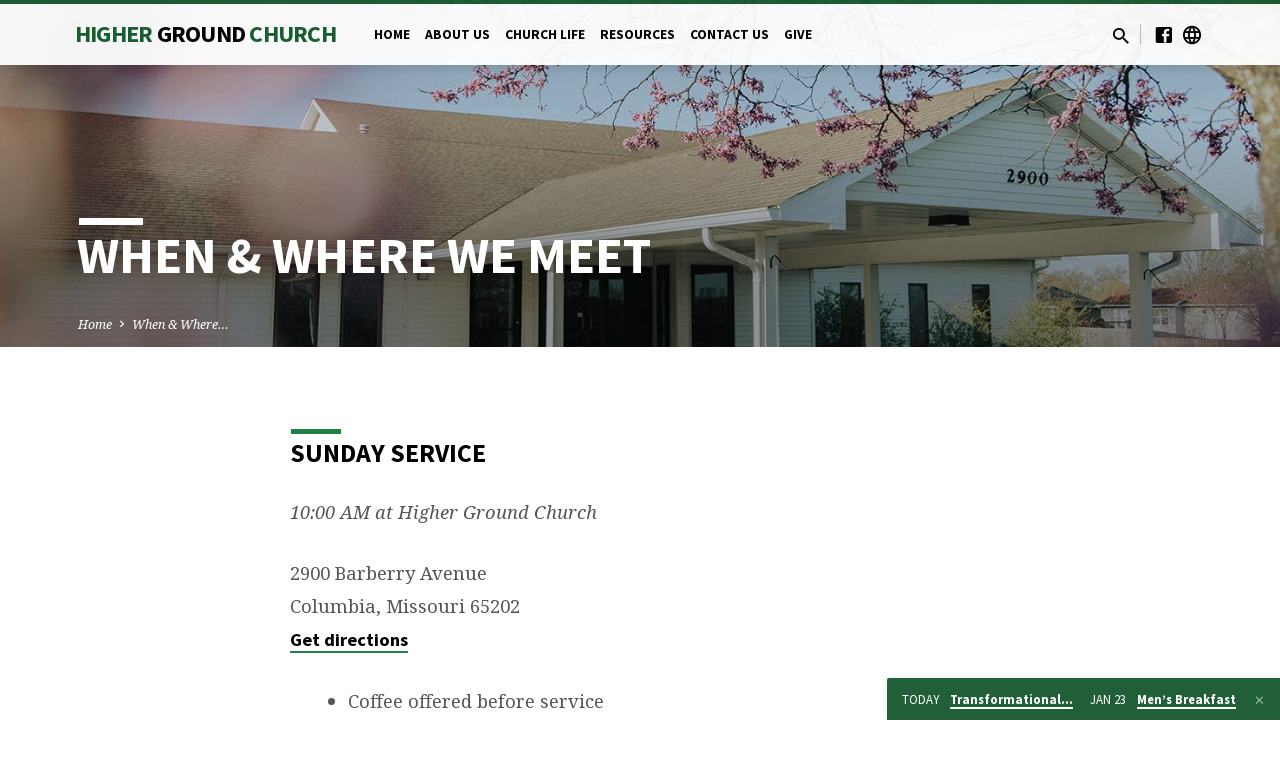

--- FILE ---
content_type: text/css; charset=UTF-8
request_url: https://hgcmo.org/wp-content/cache/wpo-minify/1768802892/assets/wpo-minify-header-b29a22bb.min.css
body_size: 48718
content:
.simple-banner,.simple-banner_2,.simple-banner_3,.simple-banner_4,.simple-banner_5{width:100%;text-align:center;position:relative;display:block}.simple-banner .simple-banner-text,.simple-banner_2 .simple-banner-text_2,.simple-banner_3 .simple-banner-text_3,.simple-banner_4 .simple-banner-text_4,.simple-banner_5 .simple-banner-text_5{font-weight:700;padding:10px 20px;position:relative}.simple-banner .simple-banner-button,.simple-banner_2 .simple-banner-button_2,.simple-banner_3 .simple-banner-button_3,.simple-banner_4 .simple-banner-button_4,.simple-banner_5 .simple-banner-button_5{border:none;background-color:#fff0;padding:0 5px;margin:0 10px;text-align:center;text-decoration:none;position:absolute;transform:translate(0%,-50%);right:0;top:50%;font-size:16px;cursor:pointer}/* MaterialDesignIcons.com */@font-face{font-family:"Material Design Icons";src:url(https://hgcmo.org/wp-content/themes/saved/css/../fonts/materialdesignicons-webfont.eot#1768802892);src:url(https://hgcmo.org/wp-content/themes/saved/css/../fonts/materialdesignicons-webfont.eot#1768802892) format("embedded-opentype"),url(https://hgcmo.org/wp-content/themes/saved/css/../fonts/materialdesignicons-webfont.woff2#1768802892) format("woff2"),url(https://hgcmo.org/wp-content/themes/saved/css/../fonts/materialdesignicons-webfont.woff#1768802892) format("woff"),url(https://hgcmo.org/wp-content/themes/saved/css/../fonts/materialdesignicons-webfont.ttf#1768802892) format("truetype"),url(https://hgcmo.org/wp-content/themes/saved/css/../fonts/materialdesignicons-webfont.svg?v=1.9.32#materialdesigniconsregular) format("svg");font-weight:normal;font-style:normal}.mdi:before,.mdi-set{display:inline-block;font:normal normal normal 24px/1 "Material Design Icons";font-size:inherit;text-rendering:auto;line-height:inherit;-webkit-font-smoothing:antialiased;-moz-osx-font-smoothing:grayscale}.mdi-access-point:before{content:"\F002"}.mdi-access-point-network:before{content:"\F003"}.mdi-account:before{content:"\F004"}.mdi-account-alert:before{content:"\F005"}.mdi-account-box:before{content:"\F006"}.mdi-account-box-outline:before{content:"\F007"}.mdi-account-card-details:before{content:"\F5D2"}.mdi-account-check:before{content:"\F008"}.mdi-account-circle:before{content:"\F009"}.mdi-account-convert:before{content:"\F00A"}.mdi-account-edit:before{content:"\F6BB"}.mdi-account-key:before{content:"\F00B"}.mdi-account-location:before{content:"\F00C"}.mdi-account-minus:before{content:"\F00D"}.mdi-account-multiple:before{content:"\F00E"}.mdi-account-multiple-minus:before{content:"\F5D3"}.mdi-account-multiple-outline:before{content:"\F00F"}.mdi-account-multiple-plus:before{content:"\F010"}.mdi-account-network:before{content:"\F011"}.mdi-account-off:before{content:"\F012"}.mdi-account-outline:before{content:"\F013"}.mdi-account-plus:before{content:"\F014"}.mdi-account-remove:before{content:"\F015"}.mdi-account-search:before{content:"\F016"}.mdi-account-settings:before{content:"\F630"}.mdi-account-settings-variant:before{content:"\F631"}.mdi-account-star:before{content:"\F017"}.mdi-account-switch:before{content:"\F019"}.mdi-adjust:before{content:"\F01A"}.mdi-air-conditioner:before{content:"\F01B"}.mdi-airballoon:before{content:"\F01C"}.mdi-airplane:before{content:"\F01D"}.mdi-airplane-landing:before{content:"\F5D4"}.mdi-airplane-off:before{content:"\F01E"}.mdi-airplane-takeoff:before{content:"\F5D5"}.mdi-airplay:before{content:"\F01F"}.mdi-alarm:before{content:"\F020"}.mdi-alarm-check:before{content:"\F021"}.mdi-alarm-multiple:before{content:"\F022"}.mdi-alarm-off:before{content:"\F023"}.mdi-alarm-plus:before{content:"\F024"}.mdi-alarm-snooze:before{content:"\F68D"}.mdi-album:before{content:"\F025"}.mdi-alert:before{content:"\F026"}.mdi-alert-box:before{content:"\F027"}.mdi-alert-circle:before{content:"\F028"}.mdi-alert-circle-outline:before{content:"\F5D6"}.mdi-alert-decagram:before{content:"\F6BC"}.mdi-alert-octagon:before{content:"\F029"}.mdi-alert-octagram:before{content:"\F766"}.mdi-alert-outline:before{content:"\F02A"}.mdi-all-inclusive:before{content:"\F6BD"}.mdi-alpha:before{content:"\F02B"}.mdi-alphabetical:before{content:"\F02C"}.mdi-altimeter:before{content:"\F5D7"}.mdi-amazon:before{content:"\F02D"}.mdi-amazon-clouddrive:before{content:"\F02E"}.mdi-ambulance:before{content:"\F02F"}.mdi-amplifier:before{content:"\F030"}.mdi-anchor:before{content:"\F031"}.mdi-android:before{content:"\F032"}.mdi-android-debug-bridge:before{content:"\F033"}.mdi-android-studio:before{content:"\F034"}.mdi-angular:before{content:"\F6B1"}.mdi-angularjs:before{content:"\F6BE"}.mdi-animation:before{content:"\F5D8"}.mdi-apple:before{content:"\F035"}.mdi-apple-finder:before{content:"\F036"}.mdi-apple-ios:before{content:"\F037"}.mdi-apple-keyboard-caps:before{content:"\F632"}.mdi-apple-keyboard-command:before{content:"\F633"}.mdi-apple-keyboard-control:before{content:"\F634"}.mdi-apple-keyboard-option:before{content:"\F635"}.mdi-apple-keyboard-shift:before{content:"\F636"}.mdi-apple-mobileme:before{content:"\F038"}.mdi-apple-safari:before{content:"\F039"}.mdi-application:before{content:"\F614"}.mdi-apps:before{content:"\F03B"}.mdi-archive:before{content:"\F03C"}.mdi-arrange-bring-forward:before{content:"\F03D"}.mdi-arrange-bring-to-front:before{content:"\F03E"}.mdi-arrange-send-backward:before{content:"\F03F"}.mdi-arrange-send-to-back:before{content:"\F040"}.mdi-arrow-all:before{content:"\F041"}.mdi-arrow-bottom-left:before{content:"\F042"}.mdi-arrow-bottom-right:before{content:"\F043"}.mdi-arrow-compress:before{content:"\F615"}.mdi-arrow-compress-all:before{content:"\F044"}.mdi-arrow-down:before{content:"\F045"}.mdi-arrow-down-bold:before{content:"\F72D"}.mdi-arrow-down-bold-box:before{content:"\F72E"}.mdi-arrow-down-bold-box-outline:before{content:"\F72F"}.mdi-arrow-down-bold-circle:before{content:"\F047"}.mdi-arrow-down-bold-circle-outline:before{content:"\F048"}.mdi-arrow-down-bold-hexagon-outline:before{content:"\F049"}.mdi-arrow-down-box:before{content:"\F6BF"}.mdi-arrow-down-drop-circle:before{content:"\F04A"}.mdi-arrow-down-drop-circle-outline:before{content:"\F04B"}.mdi-arrow-down-thick:before{content:"\F046"}.mdi-arrow-expand:before{content:"\F616"}.mdi-arrow-expand-all:before{content:"\F04C"}.mdi-arrow-left:before{content:"\F04D"}.mdi-arrow-left-bold:before{content:"\F730"}.mdi-arrow-left-bold-box:before{content:"\F731"}.mdi-arrow-left-bold-box-outline:before{content:"\F732"}.mdi-arrow-left-bold-circle:before{content:"\F04F"}.mdi-arrow-left-bold-circle-outline:before{content:"\F050"}.mdi-arrow-left-bold-hexagon-outline:before{content:"\F051"}.mdi-arrow-left-box:before{content:"\F6C0"}.mdi-arrow-left-drop-circle:before{content:"\F052"}.mdi-arrow-left-drop-circle-outline:before{content:"\F053"}.mdi-arrow-left-thick:before{content:"\F04E"}.mdi-arrow-right:before{content:"\F054"}.mdi-arrow-right-bold:before{content:"\F733"}.mdi-arrow-right-bold-box:before{content:"\F734"}.mdi-arrow-right-bold-box-outline:before{content:"\F735"}.mdi-arrow-right-bold-circle:before{content:"\F056"}.mdi-arrow-right-bold-circle-outline:before{content:"\F057"}.mdi-arrow-right-bold-hexagon-outline:before{content:"\F058"}.mdi-arrow-right-box:before{content:"\F6C1"}.mdi-arrow-right-drop-circle:before{content:"\F059"}.mdi-arrow-right-drop-circle-outline:before{content:"\F05A"}.mdi-arrow-right-thick:before{content:"\F055"}.mdi-arrow-top-left:before{content:"\F05B"}.mdi-arrow-top-right:before{content:"\F05C"}.mdi-arrow-up:before{content:"\F05D"}.mdi-arrow-up-bold:before{content:"\F736"}.mdi-arrow-up-bold-box:before{content:"\F737"}.mdi-arrow-up-bold-box-outline:before{content:"\F738"}.mdi-arrow-up-bold-circle:before{content:"\F05F"}.mdi-arrow-up-bold-circle-outline:before{content:"\F060"}.mdi-arrow-up-bold-hexagon-outline:before{content:"\F061"}.mdi-arrow-up-box:before{content:"\F6C2"}.mdi-arrow-up-drop-circle:before{content:"\F062"}.mdi-arrow-up-drop-circle-outline:before{content:"\F063"}.mdi-arrow-up-thick:before{content:"\F05E"}.mdi-assistant:before{content:"\F064"}.mdi-asterisk:before{content:"\F6C3"}.mdi-at:before{content:"\F065"}.mdi-atom:before{content:"\F767"}.mdi-attachment:before{content:"\F066"}.mdi-audiobook:before{content:"\F067"}.mdi-auto-fix:before{content:"\F068"}.mdi-auto-upload:before{content:"\F069"}.mdi-autorenew:before{content:"\F06A"}.mdi-av-timer:before{content:"\F06B"}.mdi-baby:before{content:"\F06C"}.mdi-baby-buggy:before{content:"\F68E"}.mdi-backburger:before{content:"\F06D"}.mdi-backspace:before{content:"\F06E"}.mdi-backup-restore:before{content:"\F06F"}.mdi-bandcamp:before{content:"\F674"}.mdi-bank:before{content:"\F070"}.mdi-barcode:before{content:"\F071"}.mdi-barcode-scan:before{content:"\F072"}.mdi-barley:before{content:"\F073"}.mdi-barrel:before{content:"\F074"}.mdi-basecamp:before{content:"\F075"}.mdi-basket:before{content:"\F076"}.mdi-basket-fill:before{content:"\F077"}.mdi-basket-unfill:before{content:"\F078"}.mdi-battery:before{content:"\F079"}.mdi-battery-10:before{content:"\F07A"}.mdi-battery-20:before{content:"\F07B"}.mdi-battery-30:before{content:"\F07C"}.mdi-battery-40:before{content:"\F07D"}.mdi-battery-50:before{content:"\F07E"}.mdi-battery-60:before{content:"\F07F"}.mdi-battery-70:before{content:"\F080"}.mdi-battery-80:before{content:"\F081"}.mdi-battery-90:before{content:"\F082"}.mdi-battery-alert:before{content:"\F083"}.mdi-battery-charging:before{content:"\F084"}.mdi-battery-charging-100:before{content:"\F085"}.mdi-battery-charging-20:before{content:"\F086"}.mdi-battery-charging-30:before{content:"\F087"}.mdi-battery-charging-40:before{content:"\F088"}.mdi-battery-charging-60:before{content:"\F089"}.mdi-battery-charging-80:before{content:"\F08A"}.mdi-battery-charging-90:before{content:"\F08B"}.mdi-battery-minus:before{content:"\F08C"}.mdi-battery-negative:before{content:"\F08D"}.mdi-battery-outline:before{content:"\F08E"}.mdi-battery-plus:before{content:"\F08F"}.mdi-battery-positive:before{content:"\F090"}.mdi-battery-unknown:before{content:"\F091"}.mdi-beach:before{content:"\F092"}.mdi-beaker:before{content:"\F68F"}.mdi-beats:before{content:"\F097"}.mdi-beer:before{content:"\F098"}.mdi-behance:before{content:"\F099"}.mdi-bell:before{content:"\F09A"}.mdi-bell-off:before{content:"\F09B"}.mdi-bell-outline:before{content:"\F09C"}.mdi-bell-plus:before{content:"\F09D"}.mdi-bell-ring:before{content:"\F09E"}.mdi-bell-ring-outline:before{content:"\F09F"}.mdi-bell-sleep:before{content:"\F0A0"}.mdi-beta:before{content:"\F0A1"}.mdi-bible:before{content:"\F0A2"}.mdi-bike:before{content:"\F0A3"}.mdi-bing:before{content:"\F0A4"}.mdi-binoculars:before{content:"\F0A5"}.mdi-bio:before{content:"\F0A6"}.mdi-biohazard:before{content:"\F0A7"}.mdi-bitbucket:before{content:"\F0A8"}.mdi-black-mesa:before{content:"\F0A9"}.mdi-blackberry:before{content:"\F0AA"}.mdi-blender:before{content:"\F0AB"}.mdi-blinds:before{content:"\F0AC"}.mdi-block-helper:before{content:"\F0AD"}.mdi-blogger:before{content:"\F0AE"}.mdi-bluetooth:before{content:"\F0AF"}.mdi-bluetooth-audio:before{content:"\F0B0"}.mdi-bluetooth-connect:before{content:"\F0B1"}.mdi-bluetooth-off:before{content:"\F0B2"}.mdi-bluetooth-settings:before{content:"\F0B3"}.mdi-bluetooth-transfer:before{content:"\F0B4"}.mdi-blur:before{content:"\F0B5"}.mdi-blur-linear:before{content:"\F0B6"}.mdi-blur-off:before{content:"\F0B7"}.mdi-blur-radial:before{content:"\F0B8"}.mdi-bomb:before{content:"\F690"}.mdi-bomb-off:before{content:"\F6C4"}.mdi-bone:before{content:"\F0B9"}.mdi-book:before{content:"\F0BA"}.mdi-book-minus:before{content:"\F5D9"}.mdi-book-multiple:before{content:"\F0BB"}.mdi-book-multiple-variant:before{content:"\F0BC"}.mdi-book-open:before{content:"\F0BD"}.mdi-book-open-page-variant:before{content:"\F5DA"}.mdi-book-open-variant:before{content:"\F0BE"}.mdi-book-plus:before{content:"\F5DB"}.mdi-book-variant:before{content:"\F0BF"}.mdi-bookmark:before{content:"\F0C0"}.mdi-bookmark-check:before{content:"\F0C1"}.mdi-bookmark-music:before{content:"\F0C2"}.mdi-bookmark-outline:before{content:"\F0C3"}.mdi-bookmark-plus:before{content:"\F0C5"}.mdi-bookmark-plus-outline:before{content:"\F0C4"}.mdi-bookmark-remove:before{content:"\F0C6"}.mdi-boombox:before{content:"\F5DC"}.mdi-bootstrap:before{content:"\F6C5"}.mdi-border-all:before{content:"\F0C7"}.mdi-border-bottom:before{content:"\F0C8"}.mdi-border-color:before{content:"\F0C9"}.mdi-border-horizontal:before{content:"\F0CA"}.mdi-border-inside:before{content:"\F0CB"}.mdi-border-left:before{content:"\F0CC"}.mdi-border-none:before{content:"\F0CD"}.mdi-border-outside:before{content:"\F0CE"}.mdi-border-right:before{content:"\F0CF"}.mdi-border-style:before{content:"\F0D0"}.mdi-border-top:before{content:"\F0D1"}.mdi-border-vertical:before{content:"\F0D2"}.mdi-bow-tie:before{content:"\F677"}.mdi-bowl:before{content:"\F617"}.mdi-bowling:before{content:"\F0D3"}.mdi-box:before{content:"\F0D4"}.mdi-box-cutter:before{content:"\F0D5"}.mdi-box-shadow:before{content:"\F637"}.mdi-bridge:before{content:"\F618"}.mdi-briefcase:before{content:"\F0D6"}.mdi-briefcase-check:before{content:"\F0D7"}.mdi-briefcase-download:before{content:"\F0D8"}.mdi-briefcase-upload:before{content:"\F0D9"}.mdi-brightness-1:before{content:"\F0DA"}.mdi-brightness-2:before{content:"\F0DB"}.mdi-brightness-3:before{content:"\F0DC"}.mdi-brightness-4:before{content:"\F0DD"}.mdi-brightness-5:before{content:"\F0DE"}.mdi-brightness-6:before{content:"\F0DF"}.mdi-brightness-7:before{content:"\F0E0"}.mdi-brightness-auto:before{content:"\F0E1"}.mdi-broom:before{content:"\F0E2"}.mdi-brush:before{content:"\F0E3"}.mdi-buffer:before{content:"\F619"}.mdi-bug:before{content:"\F0E4"}.mdi-bulletin-board:before{content:"\F0E5"}.mdi-bullhorn:before{content:"\F0E6"}.mdi-bullseye:before{content:"\F5DD"}.mdi-burst-mode:before{content:"\F5DE"}.mdi-bus:before{content:"\F0E7"}.mdi-cached:before{content:"\F0E8"}.mdi-cake:before{content:"\F0E9"}.mdi-cake-layered:before{content:"\F0EA"}.mdi-cake-variant:before{content:"\F0EB"}.mdi-calculator:before{content:"\F0EC"}.mdi-calendar:before{content:"\F0ED"}.mdi-calendar-blank:before{content:"\F0EE"}.mdi-calendar-check:before{content:"\F0EF"}.mdi-calendar-clock:before{content:"\F0F0"}.mdi-calendar-multiple:before{content:"\F0F1"}.mdi-calendar-multiple-check:before{content:"\F0F2"}.mdi-calendar-plus:before{content:"\F0F3"}.mdi-calendar-question:before{content:"\F691"}.mdi-calendar-range:before{content:"\F678"}.mdi-calendar-remove:before{content:"\F0F4"}.mdi-calendar-text:before{content:"\F0F5"}.mdi-calendar-today:before{content:"\F0F6"}.mdi-call-made:before{content:"\F0F7"}.mdi-call-merge:before{content:"\F0F8"}.mdi-call-missed:before{content:"\F0F9"}.mdi-call-received:before{content:"\F0FA"}.mdi-call-split:before{content:"\F0FB"}.mdi-camcorder:before{content:"\F0FC"}.mdi-camcorder-box:before{content:"\F0FD"}.mdi-camcorder-box-off:before{content:"\F0FE"}.mdi-camcorder-off:before{content:"\F0FF"}.mdi-camera:before{content:"\F100"}.mdi-camera-burst:before{content:"\F692"}.mdi-camera-enhance:before{content:"\F101"}.mdi-camera-front:before{content:"\F102"}.mdi-camera-front-variant:before{content:"\F103"}.mdi-camera-iris:before{content:"\F104"}.mdi-camera-off:before{content:"\F5DF"}.mdi-camera-party-mode:before{content:"\F105"}.mdi-camera-rear:before{content:"\F106"}.mdi-camera-rear-variant:before{content:"\F107"}.mdi-camera-switch:before{content:"\F108"}.mdi-camera-timer:before{content:"\F109"}.mdi-cancel:before{content:"\F739"}.mdi-candle:before{content:"\F5E2"}.mdi-candycane:before{content:"\F10A"}.mdi-car:before{content:"\F10B"}.mdi-car-battery:before{content:"\F10C"}.mdi-car-connected:before{content:"\F10D"}.mdi-car-wash:before{content:"\F10E"}.mdi-cards:before{content:"\F638"}.mdi-cards-outline:before{content:"\F639"}.mdi-cards-playing-outline:before{content:"\F63A"}.mdi-cards-variant:before{content:"\F6C6"}.mdi-carrot:before{content:"\F10F"}.mdi-cart:before{content:"\F110"}.mdi-cart-off:before{content:"\F66B"}.mdi-cart-outline:before{content:"\F111"}.mdi-cart-plus:before{content:"\F112"}.mdi-case-sensitive-alt:before{content:"\F113"}.mdi-cash:before{content:"\F114"}.mdi-cash-100:before{content:"\F115"}.mdi-cash-multiple:before{content:"\F116"}.mdi-cash-usd:before{content:"\F117"}.mdi-cast:before{content:"\F118"}.mdi-cast-connected:before{content:"\F119"}.mdi-cast-off:before{content:"\F789"}.mdi-castle:before{content:"\F11A"}.mdi-cat:before{content:"\F11B"}.mdi-ceiling-light:before{content:"\F768"}.mdi-cellphone:before{content:"\F11C"}.mdi-cellphone-android:before{content:"\F11D"}.mdi-cellphone-basic:before{content:"\F11E"}.mdi-cellphone-dock:before{content:"\F11F"}.mdi-cellphone-iphone:before{content:"\F120"}.mdi-cellphone-link:before{content:"\F121"}.mdi-cellphone-link-off:before{content:"\F122"}.mdi-cellphone-settings:before{content:"\F123"}.mdi-certificate:before{content:"\F124"}.mdi-chair-school:before{content:"\F125"}.mdi-chart-arc:before{content:"\F126"}.mdi-chart-areaspline:before{content:"\F127"}.mdi-chart-bar:before{content:"\F128"}.mdi-chart-bar-stacked:before{content:"\F769"}.mdi-chart-bubble:before{content:"\F5E3"}.mdi-chart-gantt:before{content:"\F66C"}.mdi-chart-histogram:before{content:"\F129"}.mdi-chart-line:before{content:"\F12A"}.mdi-chart-line-stacked:before{content:"\F76A"}.mdi-chart-pie:before{content:"\F12B"}.mdi-chart-scatterplot-hexbin:before{content:"\F66D"}.mdi-chart-timeline:before{content:"\F66E"}.mdi-check:before{content:"\F12C"}.mdi-check-all:before{content:"\F12D"}.mdi-check-circle:before{content:"\F5E0"}.mdi-check-circle-outline:before{content:"\F5E1"}.mdi-checkbox-blank:before{content:"\F12E"}.mdi-checkbox-blank-circle:before{content:"\F12F"}.mdi-checkbox-blank-circle-outline:before{content:"\F130"}.mdi-checkbox-blank-outline:before{content:"\F131"}.mdi-checkbox-marked:before{content:"\F132"}.mdi-checkbox-marked-circle:before{content:"\F133"}.mdi-checkbox-marked-circle-outline:before{content:"\F134"}.mdi-checkbox-marked-outline:before{content:"\F135"}.mdi-checkbox-multiple-blank:before{content:"\F136"}.mdi-checkbox-multiple-blank-circle:before{content:"\F63B"}.mdi-checkbox-multiple-blank-circle-outline:before{content:"\F63C"}.mdi-checkbox-multiple-blank-outline:before{content:"\F137"}.mdi-checkbox-multiple-marked:before{content:"\F138"}.mdi-checkbox-multiple-marked-circle:before{content:"\F63D"}.mdi-checkbox-multiple-marked-circle-outline:before{content:"\F63E"}.mdi-checkbox-multiple-marked-outline:before{content:"\F139"}.mdi-checkerboard:before{content:"\F13A"}.mdi-chemical-weapon:before{content:"\F13B"}.mdi-chevron-double-down:before{content:"\F13C"}.mdi-chevron-double-left:before{content:"\F13D"}.mdi-chevron-double-right:before{content:"\F13E"}.mdi-chevron-double-up:before{content:"\F13F"}.mdi-chevron-down:before{content:"\F140"}.mdi-chevron-left:before{content:"\F141"}.mdi-chevron-right:before{content:"\F142"}.mdi-chevron-up:before{content:"\F143"}.mdi-chip:before{content:"\F61A"}.mdi-church:before{content:"\F144"}.mdi-circle:before{content:"\F764"}.mdi-circle-outline:before{content:"\F765"}.mdi-cisco-webex:before{content:"\F145"}.mdi-city:before{content:"\F146"}.mdi-clipboard:before{content:"\F147"}.mdi-clipboard-account:before{content:"\F148"}.mdi-clipboard-alert:before{content:"\F149"}.mdi-clipboard-arrow-down:before{content:"\F14A"}.mdi-clipboard-arrow-left:before{content:"\F14B"}.mdi-clipboard-check:before{content:"\F14C"}.mdi-clipboard-flow:before{content:"\F6C7"}.mdi-clipboard-outline:before{content:"\F14D"}.mdi-clipboard-plus:before{content:"\F750"}.mdi-clipboard-text:before{content:"\F14E"}.mdi-clippy:before{content:"\F14F"}.mdi-clock:before{content:"\F150"}.mdi-clock-alert:before{content:"\F5CE"}.mdi-clock-end:before{content:"\F151"}.mdi-clock-fast:before{content:"\F152"}.mdi-clock-in:before{content:"\F153"}.mdi-clock-out:before{content:"\F154"}.mdi-clock-start:before{content:"\F155"}.mdi-close:before{content:"\F156"}.mdi-close-box:before{content:"\F157"}.mdi-close-box-outline:before{content:"\F158"}.mdi-close-circle:before{content:"\F159"}.mdi-close-circle-outline:before{content:"\F15A"}.mdi-close-network:before{content:"\F15B"}.mdi-close-octagon:before{content:"\F15C"}.mdi-close-octagon-outline:before{content:"\F15D"}.mdi-close-outline:before{content:"\F6C8"}.mdi-closed-caption:before{content:"\F15E"}.mdi-cloud:before{content:"\F15F"}.mdi-cloud-check:before{content:"\F160"}.mdi-cloud-circle:before{content:"\F161"}.mdi-cloud-download:before{content:"\F162"}.mdi-cloud-off-outline:before{content:"\F164"}.mdi-cloud-outline:before{content:"\F163"}.mdi-cloud-print:before{content:"\F165"}.mdi-cloud-print-outline:before{content:"\F166"}.mdi-cloud-sync:before{content:"\F63F"}.mdi-cloud-upload:before{content:"\F167"}.mdi-code-array:before{content:"\F168"}.mdi-code-braces:before{content:"\F169"}.mdi-code-brackets:before{content:"\F16A"}.mdi-code-equal:before{content:"\F16B"}.mdi-code-greater-than:before{content:"\F16C"}.mdi-code-greater-than-or-equal:before{content:"\F16D"}.mdi-code-less-than:before{content:"\F16E"}.mdi-code-less-than-or-equal:before{content:"\F16F"}.mdi-code-not-equal:before{content:"\F170"}.mdi-code-not-equal-variant:before{content:"\F171"}.mdi-code-parentheses:before{content:"\F172"}.mdi-code-string:before{content:"\F173"}.mdi-code-tags:before{content:"\F174"}.mdi-code-tags-check:before{content:"\F693"}.mdi-codepen:before{content:"\F175"}.mdi-coffee:before{content:"\F176"}.mdi-coffee-outline:before{content:"\F6C9"}.mdi-coffee-to-go:before{content:"\F177"}.mdi-coin:before{content:"\F178"}.mdi-coins:before{content:"\F694"}.mdi-collage:before{content:"\F640"}.mdi-color-helper:before{content:"\F179"}.mdi-comment:before{content:"\F17A"}.mdi-comment-account:before{content:"\F17B"}.mdi-comment-account-outline:before{content:"\F17C"}.mdi-comment-alert:before{content:"\F17D"}.mdi-comment-alert-outline:before{content:"\F17E"}.mdi-comment-check:before{content:"\F17F"}.mdi-comment-check-outline:before{content:"\F180"}.mdi-comment-multiple-outline:before{content:"\F181"}.mdi-comment-outline:before{content:"\F182"}.mdi-comment-plus-outline:before{content:"\F183"}.mdi-comment-processing:before{content:"\F184"}.mdi-comment-processing-outline:before{content:"\F185"}.mdi-comment-question-outline:before{content:"\F186"}.mdi-comment-remove-outline:before{content:"\F187"}.mdi-comment-text:before{content:"\F188"}.mdi-comment-text-outline:before{content:"\F189"}.mdi-compare:before{content:"\F18A"}.mdi-compass:before{content:"\F18B"}.mdi-compass-outline:before{content:"\F18C"}.mdi-console:before{content:"\F18D"}.mdi-contact-mail:before{content:"\F18E"}.mdi-contacts:before{content:"\F6CA"}.mdi-content-copy:before{content:"\F18F"}.mdi-content-cut:before{content:"\F190"}.mdi-content-duplicate:before{content:"\F191"}.mdi-content-paste:before{content:"\F192"}.mdi-content-save:before{content:"\F193"}.mdi-content-save-all:before{content:"\F194"}.mdi-content-save-settings:before{content:"\F61B"}.mdi-contrast:before{content:"\F195"}.mdi-contrast-box:before{content:"\F196"}.mdi-contrast-circle:before{content:"\F197"}.mdi-cookie:before{content:"\F198"}.mdi-copyright:before{content:"\F5E6"}.mdi-counter:before{content:"\F199"}.mdi-cow:before{content:"\F19A"}.mdi-creation:before{content:"\F1C9"}.mdi-credit-card:before{content:"\F19B"}.mdi-credit-card-multiple:before{content:"\F19C"}.mdi-credit-card-off:before{content:"\F5E4"}.mdi-credit-card-plus:before{content:"\F675"}.mdi-credit-card-scan:before{content:"\F19D"}.mdi-crop:before{content:"\F19E"}.mdi-crop-free:before{content:"\F19F"}.mdi-crop-landscape:before{content:"\F1A0"}.mdi-crop-portrait:before{content:"\F1A1"}.mdi-crop-rotate:before{content:"\F695"}.mdi-crop-square:before{content:"\F1A2"}.mdi-crosshairs:before{content:"\F1A3"}.mdi-crosshairs-gps:before{content:"\F1A4"}.mdi-crown:before{content:"\F1A5"}.mdi-cube:before{content:"\F1A6"}.mdi-cube-outline:before{content:"\F1A7"}.mdi-cube-send:before{content:"\F1A8"}.mdi-cube-unfolded:before{content:"\F1A9"}.mdi-cup:before{content:"\F1AA"}.mdi-cup-off:before{content:"\F5E5"}.mdi-cup-water:before{content:"\F1AB"}.mdi-currency-btc:before{content:"\F1AC"}.mdi-currency-eur:before{content:"\F1AD"}.mdi-currency-gbp:before{content:"\F1AE"}.mdi-currency-inr:before{content:"\F1AF"}.mdi-currency-ngn:before{content:"\F1B0"}.mdi-currency-rub:before{content:"\F1B1"}.mdi-currency-try:before{content:"\F1B2"}.mdi-currency-usd:before{content:"\F1B3"}.mdi-currency-usd-off:before{content:"\F679"}.mdi-cursor-default:before{content:"\F1B4"}.mdi-cursor-default-outline:before{content:"\F1B5"}.mdi-cursor-move:before{content:"\F1B6"}.mdi-cursor-pointer:before{content:"\F1B7"}.mdi-cursor-text:before{content:"\F5E7"}.mdi-database:before{content:"\F1B8"}.mdi-database-minus:before{content:"\F1B9"}.mdi-database-plus:before{content:"\F1BA"}.mdi-debug-step-into:before{content:"\F1BB"}.mdi-debug-step-out:before{content:"\F1BC"}.mdi-debug-step-over:before{content:"\F1BD"}.mdi-decagram:before{content:"\F76B"}.mdi-decagram-outline:before{content:"\F76C"}.mdi-decimal-decrease:before{content:"\F1BE"}.mdi-decimal-increase:before{content:"\F1BF"}.mdi-delete:before{content:"\F1C0"}.mdi-delete-circle:before{content:"\F682"}.mdi-delete-empty:before{content:"\F6CB"}.mdi-delete-forever:before{content:"\F5E8"}.mdi-delete-sweep:before{content:"\F5E9"}.mdi-delete-variant:before{content:"\F1C1"}.mdi-delta:before{content:"\F1C2"}.mdi-deskphone:before{content:"\F1C3"}.mdi-desktop-mac:before{content:"\F1C4"}.mdi-desktop-tower:before{content:"\F1C5"}.mdi-details:before{content:"\F1C6"}.mdi-developer-board:before{content:"\F696"}.mdi-deviantart:before{content:"\F1C7"}.mdi-dialpad:before{content:"\F61C"}.mdi-diamond:before{content:"\F1C8"}.mdi-dice-1:before{content:"\F1CA"}.mdi-dice-2:before{content:"\F1CB"}.mdi-dice-3:before{content:"\F1CC"}.mdi-dice-4:before{content:"\F1CD"}.mdi-dice-5:before{content:"\F1CE"}.mdi-dice-6:before{content:"\F1CF"}.mdi-dice-d10:before{content:"\F76E"}.mdi-dice-d20:before{content:"\F5EA"}.mdi-dice-d4:before{content:"\F5EB"}.mdi-dice-d6:before{content:"\F5EC"}.mdi-dice-d8:before{content:"\F5ED"}.mdi-dice-multiple:before{content:"\F76D"}.mdi-dictionary:before{content:"\F61D"}.mdi-directions:before{content:"\F1D0"}.mdi-directions-fork:before{content:"\F641"}.mdi-discord:before{content:"\F66F"}.mdi-disk:before{content:"\F5EE"}.mdi-disk-alert:before{content:"\F1D1"}.mdi-disqus:before{content:"\F1D2"}.mdi-disqus-outline:before{content:"\F1D3"}.mdi-division:before{content:"\F1D4"}.mdi-division-box:before{content:"\F1D5"}.mdi-dna:before{content:"\F683"}.mdi-dns:before{content:"\F1D6"}.mdi-do-not-disturb:before{content:"\F697"}.mdi-do-not-disturb-off:before{content:"\F698"}.mdi-dolby:before{content:"\F6B2"}.mdi-domain:before{content:"\F1D7"}.mdi-dots-horizontal:before{content:"\F1D8"}.mdi-dots-vertical:before{content:"\F1D9"}.mdi-douban:before{content:"\F699"}.mdi-download:before{content:"\F1DA"}.mdi-download-network:before{content:"\F6F3"}.mdi-drag:before{content:"\F1DB"}.mdi-drag-horizontal:before{content:"\F1DC"}.mdi-drag-vertical:before{content:"\F1DD"}.mdi-drawing:before{content:"\F1DE"}.mdi-drawing-box:before{content:"\F1DF"}.mdi-dribbble:before{content:"\F1E0"}.mdi-dribbble-box:before{content:"\F1E1"}.mdi-drone:before{content:"\F1E2"}.mdi-dropbox:before{content:"\F1E3"}.mdi-drupal:before{content:"\F1E4"}.mdi-duck:before{content:"\F1E5"}.mdi-dumbbell:before{content:"\F1E6"}.mdi-earth:before{content:"\F1E7"}.mdi-earth-box:before{content:"\F6CC"}.mdi-earth-box-off:before{content:"\F6CD"}.mdi-earth-off:before{content:"\F1E8"}.mdi-edge:before{content:"\F1E9"}.mdi-eject:before{content:"\F1EA"}.mdi-elevation-decline:before{content:"\F1EB"}.mdi-elevation-rise:before{content:"\F1EC"}.mdi-elevator:before{content:"\F1ED"}.mdi-email:before{content:"\F1EE"}.mdi-email-alert:before{content:"\F6CE"}.mdi-email-open:before{content:"\F1EF"}.mdi-email-open-outline:before{content:"\F5EF"}.mdi-email-outline:before{content:"\F1F0"}.mdi-email-secure:before{content:"\F1F1"}.mdi-email-variant:before{content:"\F5F0"}.mdi-emby:before{content:"\F6B3"}.mdi-emoticon:before{content:"\F1F2"}.mdi-emoticon-cool:before{content:"\F1F3"}.mdi-emoticon-dead:before{content:"\F69A"}.mdi-emoticon-devil:before{content:"\F1F4"}.mdi-emoticon-excited:before{content:"\F69B"}.mdi-emoticon-happy:before{content:"\F1F5"}.mdi-emoticon-neutral:before{content:"\F1F6"}.mdi-emoticon-poop:before{content:"\F1F7"}.mdi-emoticon-sad:before{content:"\F1F8"}.mdi-emoticon-tongue:before{content:"\F1F9"}.mdi-engine:before{content:"\F1FA"}.mdi-engine-outline:before{content:"\F1FB"}.mdi-equal:before{content:"\F1FC"}.mdi-equal-box:before{content:"\F1FD"}.mdi-eraser:before{content:"\F1FE"}.mdi-eraser-variant:before{content:"\F642"}.mdi-escalator:before{content:"\F1FF"}.mdi-ethernet:before{content:"\F200"}.mdi-ethernet-cable:before{content:"\F201"}.mdi-ethernet-cable-off:before{content:"\F202"}.mdi-etsy:before{content:"\F203"}.mdi-ev-station:before{content:"\F5F1"}.mdi-evernote:before{content:"\F204"}.mdi-exclamation:before{content:"\F205"}.mdi-exit-to-app:before{content:"\F206"}.mdi-export:before{content:"\F207"}.mdi-eye:before{content:"\F208"}.mdi-eye-off:before{content:"\F209"}.mdi-eye-off-outline:before{content:"\F6D0"}.mdi-eye-outline:before{content:"\F6CF"}.mdi-eyedropper:before{content:"\F20A"}.mdi-eyedropper-variant:before{content:"\F20B"}.mdi-face:before{content:"\F643"}.mdi-face-profile:before{content:"\F644"}.mdi-facebook:before{content:"\F20C"}.mdi-facebook-box:before{content:"\F20D"}.mdi-facebook-messenger:before{content:"\F20E"}.mdi-factory:before{content:"\F20F"}.mdi-fan:before{content:"\F210"}.mdi-fast-forward:before{content:"\F211"}.mdi-fast-forward-outline:before{content:"\F6D1"}.mdi-fax:before{content:"\F212"}.mdi-feather:before{content:"\F6D2"}.mdi-ferry:before{content:"\F213"}.mdi-file:before{content:"\F214"}.mdi-file-account:before{content:"\F73A"}.mdi-file-chart:before{content:"\F215"}.mdi-file-check:before{content:"\F216"}.mdi-file-cloud:before{content:"\F217"}.mdi-file-delimited:before{content:"\F218"}.mdi-file-document:before{content:"\F219"}.mdi-file-document-box:before{content:"\F21A"}.mdi-file-excel:before{content:"\F21B"}.mdi-file-excel-box:before{content:"\F21C"}.mdi-file-export:before{content:"\F21D"}.mdi-file-find:before{content:"\F21E"}.mdi-file-hidden:before{content:"\F613"}.mdi-file-image:before{content:"\F21F"}.mdi-file-import:before{content:"\F220"}.mdi-file-lock:before{content:"\F221"}.mdi-file-multiple:before{content:"\F222"}.mdi-file-music:before{content:"\F223"}.mdi-file-outline:before{content:"\F224"}.mdi-file-pdf:before{content:"\F225"}.mdi-file-pdf-box:before{content:"\F226"}.mdi-file-plus:before{content:"\F751"}.mdi-file-powerpoint:before{content:"\F227"}.mdi-file-powerpoint-box:before{content:"\F228"}.mdi-file-presentation-box:before{content:"\F229"}.mdi-file-restore:before{content:"\F670"}.mdi-file-send:before{content:"\F22A"}.mdi-file-tree:before{content:"\F645"}.mdi-file-video:before{content:"\F22B"}.mdi-file-word:before{content:"\F22C"}.mdi-file-word-box:before{content:"\F22D"}.mdi-file-xml:before{content:"\F22E"}.mdi-film:before{content:"\F22F"}.mdi-filmstrip:before{content:"\F230"}.mdi-filmstrip-off:before{content:"\F231"}.mdi-filter:before{content:"\F232"}.mdi-filter-outline:before{content:"\F233"}.mdi-filter-remove:before{content:"\F234"}.mdi-filter-remove-outline:before{content:"\F235"}.mdi-filter-variant:before{content:"\F236"}.mdi-find-replace:before{content:"\F6D3"}.mdi-fingerprint:before{content:"\F237"}.mdi-fire:before{content:"\F238"}.mdi-firefox:before{content:"\F239"}.mdi-fish:before{content:"\F23A"}.mdi-flag:before{content:"\F23B"}.mdi-flag-checkered:before{content:"\F23C"}.mdi-flag-outline:before{content:"\F23D"}.mdi-flag-outline-variant:before{content:"\F23E"}.mdi-flag-triangle:before{content:"\F23F"}.mdi-flag-variant:before{content:"\F240"}.mdi-flash:before{content:"\F241"}.mdi-flash-auto:before{content:"\F242"}.mdi-flash-off:before{content:"\F243"}.mdi-flash-outline:before{content:"\F6D4"}.mdi-flash-red-eye:before{content:"\F67A"}.mdi-flashlight:before{content:"\F244"}.mdi-flashlight-off:before{content:"\F245"}.mdi-flask:before{content:"\F093"}.mdi-flask-empty:before{content:"\F094"}.mdi-flask-empty-outline:before{content:"\F095"}.mdi-flask-outline:before{content:"\F096"}.mdi-flattr:before{content:"\F246"}.mdi-flip-to-back:before{content:"\F247"}.mdi-flip-to-front:before{content:"\F248"}.mdi-floppy:before{content:"\F249"}.mdi-flower:before{content:"\F24A"}.mdi-folder:before{content:"\F24B"}.mdi-folder-account:before{content:"\F24C"}.mdi-folder-download:before{content:"\F24D"}.mdi-folder-google-drive:before{content:"\F24E"}.mdi-folder-image:before{content:"\F24F"}.mdi-folder-lock:before{content:"\F250"}.mdi-folder-lock-open:before{content:"\F251"}.mdi-folder-move:before{content:"\F252"}.mdi-folder-multiple:before{content:"\F253"}.mdi-folder-multiple-image:before{content:"\F254"}.mdi-folder-multiple-outline:before{content:"\F255"}.mdi-folder-open:before{content:"\F76F"}.mdi-folder-outline:before{content:"\F256"}.mdi-folder-plus:before{content:"\F257"}.mdi-folder-remove:before{content:"\F258"}.mdi-folder-star:before{content:"\F69C"}.mdi-folder-upload:before{content:"\F259"}.mdi-font-awesome:before{content:"\F03A"}.mdi-food:before{content:"\F25A"}.mdi-food-apple:before{content:"\F25B"}.mdi-food-fork-drink:before{content:"\F5F2"}.mdi-food-off:before{content:"\F5F3"}.mdi-food-variant:before{content:"\F25C"}.mdi-football:before{content:"\F25D"}.mdi-football-australian:before{content:"\F25E"}.mdi-football-helmet:before{content:"\F25F"}.mdi-format-align-bottom:before{content:"\F752"}.mdi-format-align-center:before{content:"\F260"}.mdi-format-align-justify:before{content:"\F261"}.mdi-format-align-left:before{content:"\F262"}.mdi-format-align-middle:before{content:"\F753"}.mdi-format-align-right:before{content:"\F263"}.mdi-format-align-top:before{content:"\F754"}.mdi-format-annotation-plus:before{content:"\F646"}.mdi-format-bold:before{content:"\F264"}.mdi-format-clear:before{content:"\F265"}.mdi-format-color-fill:before{content:"\F266"}.mdi-format-color-text:before{content:"\F69D"}.mdi-format-float-center:before{content:"\F267"}.mdi-format-float-left:before{content:"\F268"}.mdi-format-float-none:before{content:"\F269"}.mdi-format-float-right:before{content:"\F26A"}.mdi-format-font:before{content:"\F6D5"}.mdi-format-header-1:before{content:"\F26B"}.mdi-format-header-2:before{content:"\F26C"}.mdi-format-header-3:before{content:"\F26D"}.mdi-format-header-4:before{content:"\F26E"}.mdi-format-header-5:before{content:"\F26F"}.mdi-format-header-6:before{content:"\F270"}.mdi-format-header-decrease:before{content:"\F271"}.mdi-format-header-equal:before{content:"\F272"}.mdi-format-header-increase:before{content:"\F273"}.mdi-format-header-pound:before{content:"\F274"}.mdi-format-horizontal-align-center:before{content:"\F61E"}.mdi-format-horizontal-align-left:before{content:"\F61F"}.mdi-format-horizontal-align-right:before{content:"\F620"}.mdi-format-indent-decrease:before{content:"\F275"}.mdi-format-indent-increase:before{content:"\F276"}.mdi-format-italic:before{content:"\F277"}.mdi-format-line-spacing:before{content:"\F278"}.mdi-format-line-style:before{content:"\F5C8"}.mdi-format-line-weight:before{content:"\F5C9"}.mdi-format-list-bulleted:before{content:"\F279"}.mdi-format-list-bulleted-type:before{content:"\F27A"}.mdi-format-list-checks:before{content:"\F755"}.mdi-format-list-numbers:before{content:"\F27B"}.mdi-format-page-break:before{content:"\F6D6"}.mdi-format-paint:before{content:"\F27C"}.mdi-format-paragraph:before{content:"\F27D"}.mdi-format-pilcrow:before{content:"\F6D7"}.mdi-format-quote-close:before{content:"\F27E"}.mdi-format-quote-open:before{content:"\F756"}.mdi-format-rotate-90:before{content:"\F6A9"}.mdi-format-section:before{content:"\F69E"}.mdi-format-size:before{content:"\F27F"}.mdi-format-strikethrough:before{content:"\F280"}.mdi-format-strikethrough-variant:before{content:"\F281"}.mdi-format-subscript:before{content:"\F282"}.mdi-format-superscript:before{content:"\F283"}.mdi-format-text:before{content:"\F284"}.mdi-format-textdirection-l-to-r:before{content:"\F285"}.mdi-format-textdirection-r-to-l:before{content:"\F286"}.mdi-format-title:before{content:"\F5F4"}.mdi-format-underline:before{content:"\F287"}.mdi-format-vertical-align-bottom:before{content:"\F621"}.mdi-format-vertical-align-center:before{content:"\F622"}.mdi-format-vertical-align-top:before{content:"\F623"}.mdi-format-wrap-inline:before{content:"\F288"}.mdi-format-wrap-square:before{content:"\F289"}.mdi-format-wrap-tight:before{content:"\F28A"}.mdi-format-wrap-top-bottom:before{content:"\F28B"}.mdi-forum:before{content:"\F28C"}.mdi-forward:before{content:"\F28D"}.mdi-foursquare:before{content:"\F28E"}.mdi-fridge:before{content:"\F28F"}.mdi-fridge-filled:before{content:"\F290"}.mdi-fridge-filled-bottom:before{content:"\F291"}.mdi-fridge-filled-top:before{content:"\F292"}.mdi-fullscreen:before{content:"\F293"}.mdi-fullscreen-exit:before{content:"\F294"}.mdi-function:before{content:"\F295"}.mdi-gamepad:before{content:"\F296"}.mdi-gamepad-variant:before{content:"\F297"}.mdi-garage:before{content:"\F6D8"}.mdi-garage-open:before{content:"\F6D9"}.mdi-gas-cylinder:before{content:"\F647"}.mdi-gas-station:before{content:"\F298"}.mdi-gate:before{content:"\F299"}.mdi-gauge:before{content:"\F29A"}.mdi-gavel:before{content:"\F29B"}.mdi-gender-female:before{content:"\F29C"}.mdi-gender-male:before{content:"\F29D"}.mdi-gender-male-female:before{content:"\F29E"}.mdi-gender-transgender:before{content:"\F29F"}.mdi-gesture-double-tap:before{content:"\F73B"}.mdi-gesture-swipe-down:before{content:"\F73C"}.mdi-gesture-swipe-left:before{content:"\F73D"}.mdi-gesture-swipe-right:before{content:"\F73E"}.mdi-gesture-swipe-up:before{content:"\F73F"}.mdi-gesture-tap:before{content:"\F740"}.mdi-gesture-two-double-tap:before{content:"\F741"}.mdi-gesture-two-tap:before{content:"\F742"}.mdi-ghost:before{content:"\F2A0"}.mdi-gift:before{content:"\F2A1"}.mdi-git:before{content:"\F2A2"}.mdi-github-box:before{content:"\F2A3"}.mdi-github-circle:before{content:"\F2A4"}.mdi-github-face:before{content:"\F6DA"}.mdi-glass-flute:before{content:"\F2A5"}.mdi-glass-mug:before{content:"\F2A6"}.mdi-glass-stange:before{content:"\F2A7"}.mdi-glass-tulip:before{content:"\F2A8"}.mdi-glassdoor:before{content:"\F2A9"}.mdi-glasses:before{content:"\F2AA"}.mdi-gmail:before{content:"\F2AB"}.mdi-gnome:before{content:"\F2AC"}.mdi-gondola:before{content:"\F685"}.mdi-google:before{content:"\F2AD"}.mdi-google-cardboard:before{content:"\F2AE"}.mdi-google-chrome:before{content:"\F2AF"}.mdi-google-circles:before{content:"\F2B0"}.mdi-google-circles-communities:before{content:"\F2B1"}.mdi-google-circles-extended:before{content:"\F2B2"}.mdi-google-circles-group:before{content:"\F2B3"}.mdi-google-controller:before{content:"\F2B4"}.mdi-google-controller-off:before{content:"\F2B5"}.mdi-google-drive:before{content:"\F2B6"}.mdi-google-earth:before{content:"\F2B7"}.mdi-google-glass:before{content:"\F2B8"}.mdi-google-keep:before{content:"\F6DB"}.mdi-google-maps:before{content:"\F5F5"}.mdi-google-nearby:before{content:"\F2B9"}.mdi-google-pages:before{content:"\F2BA"}.mdi-google-photos:before{content:"\F6DC"}.mdi-google-physical-web:before{content:"\F2BB"}.mdi-google-play:before{content:"\F2BC"}.mdi-google-plus:before{content:"\F2BD"}.mdi-google-plus-box:before{content:"\F2BE"}.mdi-google-translate:before{content:"\F2BF"}.mdi-google-wallet:before{content:"\F2C0"}.mdi-gradient:before{content:"\F69F"}.mdi-grease-pencil:before{content:"\F648"}.mdi-grid:before{content:"\F2C1"}.mdi-grid-large:before{content:"\F757"}.mdi-grid-off:before{content:"\F2C2"}.mdi-group:before{content:"\F2C3"}.mdi-guitar-acoustic:before{content:"\F770"}.mdi-guitar-electric:before{content:"\F2C4"}.mdi-guitar-pick:before{content:"\F2C5"}.mdi-guitar-pick-outline:before{content:"\F2C6"}.mdi-hackernews:before{content:"\F624"}.mdi-hamburger:before{content:"\F684"}.mdi-hand-pointing-right:before{content:"\F2C7"}.mdi-hanger:before{content:"\F2C8"}.mdi-hangouts:before{content:"\F2C9"}.mdi-harddisk:before{content:"\F2CA"}.mdi-headphones:before{content:"\F2CB"}.mdi-headphones-box:before{content:"\F2CC"}.mdi-headphones-settings:before{content:"\F2CD"}.mdi-headset:before{content:"\F2CE"}.mdi-headset-dock:before{content:"\F2CF"}.mdi-headset-off:before{content:"\F2D0"}.mdi-heart:before{content:"\F2D1"}.mdi-heart-box:before{content:"\F2D2"}.mdi-heart-box-outline:before{content:"\F2D3"}.mdi-heart-broken:before{content:"\F2D4"}.mdi-heart-half:before{content:"\F6DE"}.mdi-heart-half-full:before{content:"\F6DD"}.mdi-heart-half-outline:before{content:"\F6DF"}.mdi-heart-off:before{content:"\F758"}.mdi-heart-outline:before{content:"\F2D5"}.mdi-heart-pulse:before{content:"\F5F6"}.mdi-help:before{content:"\F2D6"}.mdi-help-box:before{content:"\F78A"}.mdi-help-circle:before{content:"\F2D7"}.mdi-help-circle-outline:before{content:"\F625"}.mdi-help-network:before{content:"\F6F4"}.mdi-hexagon:before{content:"\F2D8"}.mdi-hexagon-multiple:before{content:"\F6E0"}.mdi-hexagon-outline:before{content:"\F2D9"}.mdi-highway:before{content:"\F5F7"}.mdi-history:before{content:"\F2DA"}.mdi-hololens:before{content:"\F2DB"}.mdi-home:before{content:"\F2DC"}.mdi-home-map-marker:before{content:"\F5F8"}.mdi-home-modern:before{content:"\F2DD"}.mdi-home-outline:before{content:"\F6A0"}.mdi-home-variant:before{content:"\F2DE"}.mdi-hook:before{content:"\F6E1"}.mdi-hook-off:before{content:"\F6E2"}.mdi-hops:before{content:"\F2DF"}.mdi-hospital:before{content:"\F2E0"}.mdi-hospital-building:before{content:"\F2E1"}.mdi-hospital-marker:before{content:"\F2E2"}.mdi-hotel:before{content:"\F2E3"}.mdi-houzz:before{content:"\F2E4"}.mdi-houzz-box:before{content:"\F2E5"}.mdi-human:before{content:"\F2E6"}.mdi-human-child:before{content:"\F2E7"}.mdi-human-female:before{content:"\F649"}.mdi-human-greeting:before{content:"\F64A"}.mdi-human-handsdown:before{content:"\F64B"}.mdi-human-handsup:before{content:"\F64C"}.mdi-human-male:before{content:"\F64D"}.mdi-human-male-female:before{content:"\F2E8"}.mdi-human-pregnant:before{content:"\F5CF"}.mdi-humble-bundle:before{content:"\F743"}.mdi-image:before{content:"\F2E9"}.mdi-image-album:before{content:"\F2EA"}.mdi-image-area:before{content:"\F2EB"}.mdi-image-area-close:before{content:"\F2EC"}.mdi-image-broken:before{content:"\F2ED"}.mdi-image-broken-variant:before{content:"\F2EE"}.mdi-image-filter:before{content:"\F2EF"}.mdi-image-filter-black-white:before{content:"\F2F0"}.mdi-image-filter-center-focus:before{content:"\F2F1"}.mdi-image-filter-center-focus-weak:before{content:"\F2F2"}.mdi-image-filter-drama:before{content:"\F2F3"}.mdi-image-filter-frames:before{content:"\F2F4"}.mdi-image-filter-hdr:before{content:"\F2F5"}.mdi-image-filter-none:before{content:"\F2F6"}.mdi-image-filter-tilt-shift:before{content:"\F2F7"}.mdi-image-filter-vintage:before{content:"\F2F8"}.mdi-image-multiple:before{content:"\F2F9"}.mdi-import:before{content:"\F2FA"}.mdi-inbox:before{content:"\F686"}.mdi-inbox-arrow-down:before{content:"\F2FB"}.mdi-inbox-arrow-up:before{content:"\F3D1"}.mdi-incognito:before{content:"\F5F9"}.mdi-infinity:before{content:"\F6E3"}.mdi-information:before{content:"\F2FC"}.mdi-information-outline:before{content:"\F2FD"}.mdi-information-variant:before{content:"\F64E"}.mdi-instagram:before{content:"\F2FE"}.mdi-instapaper:before{content:"\F2FF"}.mdi-internet-explorer:before{content:"\F300"}.mdi-invert-colors:before{content:"\F301"}.mdi-itunes:before{content:"\F676"}.mdi-jeepney:before{content:"\F302"}.mdi-jira:before{content:"\F303"}.mdi-jsfiddle:before{content:"\F304"}.mdi-json:before{content:"\F626"}.mdi-keg:before{content:"\F305"}.mdi-kettle:before{content:"\F5FA"}.mdi-key:before{content:"\F306"}.mdi-key-change:before{content:"\F307"}.mdi-key-minus:before{content:"\F308"}.mdi-key-plus:before{content:"\F309"}.mdi-key-remove:before{content:"\F30A"}.mdi-key-variant:before{content:"\F30B"}.mdi-keyboard:before{content:"\F30C"}.mdi-keyboard-backspace:before{content:"\F30D"}.mdi-keyboard-caps:before{content:"\F30E"}.mdi-keyboard-close:before{content:"\F30F"}.mdi-keyboard-off:before{content:"\F310"}.mdi-keyboard-return:before{content:"\F311"}.mdi-keyboard-tab:before{content:"\F312"}.mdi-keyboard-variant:before{content:"\F313"}.mdi-kickstarter:before{content:"\F744"}.mdi-kodi:before{content:"\F314"}.mdi-label:before{content:"\F315"}.mdi-label-outline:before{content:"\F316"}.mdi-lambda:before{content:"\F627"}.mdi-lamp:before{content:"\F6B4"}.mdi-lan:before{content:"\F317"}.mdi-lan-connect:before{content:"\F318"}.mdi-lan-disconnect:before{content:"\F319"}.mdi-lan-pending:before{content:"\F31A"}.mdi-language-c:before{content:"\F671"}.mdi-language-cpp:before{content:"\F672"}.mdi-language-csharp:before{content:"\F31B"}.mdi-language-css3:before{content:"\F31C"}.mdi-language-html5:before{content:"\F31D"}.mdi-language-javascript:before{content:"\F31E"}.mdi-language-php:before{content:"\F31F"}.mdi-language-python:before{content:"\F320"}.mdi-language-python-text:before{content:"\F321"}.mdi-language-swift:before{content:"\F6E4"}.mdi-language-typescript:before{content:"\F6E5"}.mdi-laptop:before{content:"\F322"}.mdi-laptop-chromebook:before{content:"\F323"}.mdi-laptop-mac:before{content:"\F324"}.mdi-laptop-off:before{content:"\F6E6"}.mdi-laptop-windows:before{content:"\F325"}.mdi-lastfm:before{content:"\F326"}.mdi-launch:before{content:"\F327"}.mdi-layers:before{content:"\F328"}.mdi-layers-off:before{content:"\F329"}.mdi-lead-pencil:before{content:"\F64F"}.mdi-leaf:before{content:"\F32A"}.mdi-led-off:before{content:"\F32B"}.mdi-led-on:before{content:"\F32C"}.mdi-led-outline:before{content:"\F32D"}.mdi-led-variant-off:before{content:"\F32E"}.mdi-led-variant-on:before{content:"\F32F"}.mdi-led-variant-outline:before{content:"\F330"}.mdi-library:before{content:"\F331"}.mdi-library-books:before{content:"\F332"}.mdi-library-music:before{content:"\F333"}.mdi-library-plus:before{content:"\F334"}.mdi-lightbulb:before{content:"\F335"}.mdi-lightbulb-on:before{content:"\F6E7"}.mdi-lightbulb-on-outline:before{content:"\F6E8"}.mdi-lightbulb-outline:before{content:"\F336"}.mdi-link:before{content:"\F337"}.mdi-link-off:before{content:"\F338"}.mdi-link-variant:before{content:"\F339"}.mdi-link-variant-off:before{content:"\F33A"}.mdi-linkedin:before{content:"\F33B"}.mdi-linkedin-box:before{content:"\F33C"}.mdi-linux:before{content:"\F33D"}.mdi-loading:before{content:"\F771"}.mdi-lock:before{content:"\F33E"}.mdi-lock-open:before{content:"\F33F"}.mdi-lock-open-outline:before{content:"\F340"}.mdi-lock-outline:before{content:"\F341"}.mdi-lock-pattern:before{content:"\F6E9"}.mdi-lock-plus:before{content:"\F5FB"}.mdi-lock-reset:before{content:"\F772"}.mdi-login:before{content:"\F342"}.mdi-login-variant:before{content:"\F5FC"}.mdi-logout:before{content:"\F343"}.mdi-logout-variant:before{content:"\F5FD"}.mdi-looks:before{content:"\F344"}.mdi-loop:before{content:"\F6EA"}.mdi-loupe:before{content:"\F345"}.mdi-lumx:before{content:"\F346"}.mdi-magnet:before{content:"\F347"}.mdi-magnet-on:before{content:"\F348"}.mdi-magnify:before{content:"\F349"}.mdi-magnify-minus:before{content:"\F34A"}.mdi-magnify-minus-outline:before{content:"\F6EB"}.mdi-magnify-plus:before{content:"\F34B"}.mdi-magnify-plus-outline:before{content:"\F6EC"}.mdi-mail-ru:before{content:"\F34C"}.mdi-mailbox:before{content:"\F6ED"}.mdi-map:before{content:"\F34D"}.mdi-map-marker:before{content:"\F34E"}.mdi-map-marker-circle:before{content:"\F34F"}.mdi-map-marker-minus:before{content:"\F650"}.mdi-map-marker-multiple:before{content:"\F350"}.mdi-map-marker-off:before{content:"\F351"}.mdi-map-marker-plus:before{content:"\F651"}.mdi-map-marker-radius:before{content:"\F352"}.mdi-margin:before{content:"\F353"}.mdi-markdown:before{content:"\F354"}.mdi-marker:before{content:"\F652"}.mdi-marker-check:before{content:"\F355"}.mdi-martini:before{content:"\F356"}.mdi-material-ui:before{content:"\F357"}.mdi-math-compass:before{content:"\F358"}.mdi-matrix:before{content:"\F628"}.mdi-maxcdn:before{content:"\F359"}.mdi-medical-bag:before{content:"\F6EE"}.mdi-medium:before{content:"\F35A"}.mdi-memory:before{content:"\F35B"}.mdi-menu:before{content:"\F35C"}.mdi-menu-down:before{content:"\F35D"}.mdi-menu-down-outline:before{content:"\F6B5"}.mdi-menu-left:before{content:"\F35E"}.mdi-menu-right:before{content:"\F35F"}.mdi-menu-up:before{content:"\F360"}.mdi-menu-up-outline:before{content:"\F6B6"}.mdi-message:before{content:"\F361"}.mdi-message-alert:before{content:"\F362"}.mdi-message-bulleted:before{content:"\F6A1"}.mdi-message-bulleted-off:before{content:"\F6A2"}.mdi-message-draw:before{content:"\F363"}.mdi-message-image:before{content:"\F364"}.mdi-message-outline:before{content:"\F365"}.mdi-message-plus:before{content:"\F653"}.mdi-message-processing:before{content:"\F366"}.mdi-message-reply:before{content:"\F367"}.mdi-message-reply-text:before{content:"\F368"}.mdi-message-settings:before{content:"\F6EF"}.mdi-message-settings-variant:before{content:"\F6F0"}.mdi-message-text:before{content:"\F369"}.mdi-message-text-outline:before{content:"\F36A"}.mdi-message-video:before{content:"\F36B"}.mdi-meteor:before{content:"\F629"}.mdi-microphone:before{content:"\F36C"}.mdi-microphone-off:before{content:"\F36D"}.mdi-microphone-outline:before{content:"\F36E"}.mdi-microphone-settings:before{content:"\F36F"}.mdi-microphone-variant:before{content:"\F370"}.mdi-microphone-variant-off:before{content:"\F371"}.mdi-microscope:before{content:"\F654"}.mdi-microsoft:before{content:"\F372"}.mdi-minecraft:before{content:"\F373"}.mdi-minus:before{content:"\F374"}.mdi-minus-box:before{content:"\F375"}.mdi-minus-box-outline:before{content:"\F6F1"}.mdi-minus-circle:before{content:"\F376"}.mdi-minus-circle-outline:before{content:"\F377"}.mdi-minus-network:before{content:"\F378"}.mdi-mixcloud:before{content:"\F62A"}.mdi-monitor:before{content:"\F379"}.mdi-monitor-multiple:before{content:"\F37A"}.mdi-more:before{content:"\F37B"}.mdi-motorbike:before{content:"\F37C"}.mdi-mouse:before{content:"\F37D"}.mdi-mouse-off:before{content:"\F37E"}.mdi-mouse-variant:before{content:"\F37F"}.mdi-mouse-variant-off:before{content:"\F380"}.mdi-move-resize:before{content:"\F655"}.mdi-move-resize-variant:before{content:"\F656"}.mdi-movie:before{content:"\F381"}.mdi-multiplication:before{content:"\F382"}.mdi-multiplication-box:before{content:"\F383"}.mdi-music:before{content:"\F759"}.mdi-music-box:before{content:"\F384"}.mdi-music-box-outline:before{content:"\F385"}.mdi-music-circle:before{content:"\F386"}.mdi-music-note:before{content:"\F387"}.mdi-music-note-bluetooth:before{content:"\F5FE"}.mdi-music-note-bluetooth-off:before{content:"\F5FF"}.mdi-music-note-eighth:before{content:"\F388"}.mdi-music-note-half:before{content:"\F389"}.mdi-music-note-off:before{content:"\F38A"}.mdi-music-note-quarter:before{content:"\F38B"}.mdi-music-note-sixteenth:before{content:"\F38C"}.mdi-music-note-whole:before{content:"\F38D"}.mdi-music-off:before{content:"\F75A"}.mdi-nature:before{content:"\F38E"}.mdi-nature-people:before{content:"\F38F"}.mdi-navigation:before{content:"\F390"}.mdi-near-me:before{content:"\F5CD"}.mdi-needle:before{content:"\F391"}.mdi-nest-protect:before{content:"\F392"}.mdi-nest-thermostat:before{content:"\F393"}.mdi-netflix:before{content:"\F745"}.mdi-network:before{content:"\F6F2"}.mdi-new-box:before{content:"\F394"}.mdi-newspaper:before{content:"\F395"}.mdi-nfc:before{content:"\F396"}.mdi-nfc-tap:before{content:"\F397"}.mdi-nfc-variant:before{content:"\F398"}.mdi-ninja:before{content:"\F773"}.mdi-nodejs:before{content:"\F399"}.mdi-note:before{content:"\F39A"}.mdi-note-multiple:before{content:"\F6B7"}.mdi-note-multiple-outline:before{content:"\F6B8"}.mdi-note-outline:before{content:"\F39B"}.mdi-note-plus:before{content:"\F39C"}.mdi-note-plus-outline:before{content:"\F39D"}.mdi-note-text:before{content:"\F39E"}.mdi-notification-clear-all:before{content:"\F39F"}.mdi-npm:before{content:"\F6F6"}.mdi-nuke:before{content:"\F6A3"}.mdi-numeric:before{content:"\F3A0"}.mdi-numeric-0-box:before{content:"\F3A1"}.mdi-numeric-0-box-multiple-outline:before{content:"\F3A2"}.mdi-numeric-0-box-outline:before{content:"\F3A3"}.mdi-numeric-1-box:before{content:"\F3A4"}.mdi-numeric-1-box-multiple-outline:before{content:"\F3A5"}.mdi-numeric-1-box-outline:before{content:"\F3A6"}.mdi-numeric-2-box:before{content:"\F3A7"}.mdi-numeric-2-box-multiple-outline:before{content:"\F3A8"}.mdi-numeric-2-box-outline:before{content:"\F3A9"}.mdi-numeric-3-box:before{content:"\F3AA"}.mdi-numeric-3-box-multiple-outline:before{content:"\F3AB"}.mdi-numeric-3-box-outline:before{content:"\F3AC"}.mdi-numeric-4-box:before{content:"\F3AD"}.mdi-numeric-4-box-multiple-outline:before{content:"\F3AE"}.mdi-numeric-4-box-outline:before{content:"\F3AF"}.mdi-numeric-5-box:before{content:"\F3B0"}.mdi-numeric-5-box-multiple-outline:before{content:"\F3B1"}.mdi-numeric-5-box-outline:before{content:"\F3B2"}.mdi-numeric-6-box:before{content:"\F3B3"}.mdi-numeric-6-box-multiple-outline:before{content:"\F3B4"}.mdi-numeric-6-box-outline:before{content:"\F3B5"}.mdi-numeric-7-box:before{content:"\F3B6"}.mdi-numeric-7-box-multiple-outline:before{content:"\F3B7"}.mdi-numeric-7-box-outline:before{content:"\F3B8"}.mdi-numeric-8-box:before{content:"\F3B9"}.mdi-numeric-8-box-multiple-outline:before{content:"\F3BA"}.mdi-numeric-8-box-outline:before{content:"\F3BB"}.mdi-numeric-9-box:before{content:"\F3BC"}.mdi-numeric-9-box-multiple-outline:before{content:"\F3BD"}.mdi-numeric-9-box-outline:before{content:"\F3BE"}.mdi-numeric-9-plus-box:before{content:"\F3BF"}.mdi-numeric-9-plus-box-multiple-outline:before{content:"\F3C0"}.mdi-numeric-9-plus-box-outline:before{content:"\F3C1"}.mdi-nut:before{content:"\F6F7"}.mdi-nutrition:before{content:"\F3C2"}.mdi-oar:before{content:"\F67B"}.mdi-octagon:before{content:"\F3C3"}.mdi-octagon-outline:before{content:"\F3C4"}.mdi-octagram:before{content:"\F6F8"}.mdi-octagram-outline:before{content:"\F774"}.mdi-odnoklassniki:before{content:"\F3C5"}.mdi-office:before{content:"\F3C6"}.mdi-oil:before{content:"\F3C7"}.mdi-oil-temperature:before{content:"\F3C8"}.mdi-omega:before{content:"\F3C9"}.mdi-onedrive:before{content:"\F3CA"}.mdi-onenote:before{content:"\F746"}.mdi-opacity:before{content:"\F5CC"}.mdi-open-in-app:before{content:"\F3CB"}.mdi-open-in-new:before{content:"\F3CC"}.mdi-openid:before{content:"\F3CD"}.mdi-opera:before{content:"\F3CE"}.mdi-orbit:before{content:"\F018"}.mdi-ornament:before{content:"\F3CF"}.mdi-ornament-variant:before{content:"\F3D0"}.mdi-owl:before{content:"\F3D2"}.mdi-package:before{content:"\F3D3"}.mdi-package-down:before{content:"\F3D4"}.mdi-package-up:before{content:"\F3D5"}.mdi-package-variant:before{content:"\F3D6"}.mdi-package-variant-closed:before{content:"\F3D7"}.mdi-page-first:before{content:"\F600"}.mdi-page-last:before{content:"\F601"}.mdi-page-layout-body:before{content:"\F6F9"}.mdi-page-layout-footer:before{content:"\F6FA"}.mdi-page-layout-header:before{content:"\F6FB"}.mdi-page-layout-sidebar-left:before{content:"\F6FC"}.mdi-page-layout-sidebar-right:before{content:"\F6FD"}.mdi-palette:before{content:"\F3D8"}.mdi-palette-advanced:before{content:"\F3D9"}.mdi-panda:before{content:"\F3DA"}.mdi-pandora:before{content:"\F3DB"}.mdi-panorama:before{content:"\F3DC"}.mdi-panorama-fisheye:before{content:"\F3DD"}.mdi-panorama-horizontal:before{content:"\F3DE"}.mdi-panorama-vertical:before{content:"\F3DF"}.mdi-panorama-wide-angle:before{content:"\F3E0"}.mdi-paper-cut-vertical:before{content:"\F3E1"}.mdi-paperclip:before{content:"\F3E2"}.mdi-parking:before{content:"\F3E3"}.mdi-pause:before{content:"\F3E4"}.mdi-pause-circle:before{content:"\F3E5"}.mdi-pause-circle-outline:before{content:"\F3E6"}.mdi-pause-octagon:before{content:"\F3E7"}.mdi-pause-octagon-outline:before{content:"\F3E8"}.mdi-paw:before{content:"\F3E9"}.mdi-paw-off:before{content:"\F657"}.mdi-pen:before{content:"\F3EA"}.mdi-pencil:before{content:"\F3EB"}.mdi-pencil-box:before{content:"\F3EC"}.mdi-pencil-box-outline:before{content:"\F3ED"}.mdi-pencil-circle:before{content:"\F6FE"}.mdi-pencil-circle-outline:before{content:"\F775"}.mdi-pencil-lock:before{content:"\F3EE"}.mdi-pencil-off:before{content:"\F3EF"}.mdi-pentagon:before{content:"\F6FF"}.mdi-pentagon-outline:before{content:"\F700"}.mdi-percent:before{content:"\F3F0"}.mdi-periscope:before{content:"\F747"}.mdi-pharmacy:before{content:"\F3F1"}.mdi-phone:before{content:"\F3F2"}.mdi-phone-bluetooth:before{content:"\F3F3"}.mdi-phone-classic:before{content:"\F602"}.mdi-phone-forward:before{content:"\F3F4"}.mdi-phone-hangup:before{content:"\F3F5"}.mdi-phone-in-talk:before{content:"\F3F6"}.mdi-phone-incoming:before{content:"\F3F7"}.mdi-phone-locked:before{content:"\F3F8"}.mdi-phone-log:before{content:"\F3F9"}.mdi-phone-minus:before{content:"\F658"}.mdi-phone-missed:before{content:"\F3FA"}.mdi-phone-outgoing:before{content:"\F3FB"}.mdi-phone-paused:before{content:"\F3FC"}.mdi-phone-plus:before{content:"\F659"}.mdi-phone-settings:before{content:"\F3FD"}.mdi-phone-voip:before{content:"\F3FE"}.mdi-pi:before{content:"\F3FF"}.mdi-pi-box:before{content:"\F400"}.mdi-piano:before{content:"\F67C"}.mdi-pig:before{content:"\F401"}.mdi-pill:before{content:"\F402"}.mdi-pillar:before{content:"\F701"}.mdi-pin:before{content:"\F403"}.mdi-pin-off:before{content:"\F404"}.mdi-pine-tree:before{content:"\F405"}.mdi-pine-tree-box:before{content:"\F406"}.mdi-pinterest:before{content:"\F407"}.mdi-pinterest-box:before{content:"\F408"}.mdi-pistol:before{content:"\F702"}.mdi-pizza:before{content:"\F409"}.mdi-plane-shield:before{content:"\F6BA"}.mdi-play:before{content:"\F40A"}.mdi-play-box-outline:before{content:"\F40B"}.mdi-play-circle:before{content:"\F40C"}.mdi-play-circle-outline:before{content:"\F40D"}.mdi-play-pause:before{content:"\F40E"}.mdi-play-protected-content:before{content:"\F40F"}.mdi-playlist-check:before{content:"\F5C7"}.mdi-playlist-minus:before{content:"\F410"}.mdi-playlist-play:before{content:"\F411"}.mdi-playlist-plus:before{content:"\F412"}.mdi-playlist-remove:before{content:"\F413"}.mdi-playstation:before{content:"\F414"}.mdi-plex:before{content:"\F6B9"}.mdi-plus:before{content:"\F415"}.mdi-plus-box:before{content:"\F416"}.mdi-plus-box-outline:before{content:"\F703"}.mdi-plus-circle:before{content:"\F417"}.mdi-plus-circle-multiple-outline:before{content:"\F418"}.mdi-plus-circle-outline:before{content:"\F419"}.mdi-plus-network:before{content:"\F41A"}.mdi-plus-one:before{content:"\F41B"}.mdi-plus-outline:before{content:"\F704"}.mdi-pocket:before{content:"\F41C"}.mdi-pokeball:before{content:"\F41D"}.mdi-polaroid:before{content:"\F41E"}.mdi-poll:before{content:"\F41F"}.mdi-poll-box:before{content:"\F420"}.mdi-polymer:before{content:"\F421"}.mdi-pool:before{content:"\F606"}.mdi-popcorn:before{content:"\F422"}.mdi-pot:before{content:"\F65A"}.mdi-pot-mix:before{content:"\F65B"}.mdi-pound:before{content:"\F423"}.mdi-pound-box:before{content:"\F424"}.mdi-power:before{content:"\F425"}.mdi-power-plug:before{content:"\F6A4"}.mdi-power-plug-off:before{content:"\F6A5"}.mdi-power-settings:before{content:"\F426"}.mdi-power-socket:before{content:"\F427"}.mdi-prescription:before{content:"\F705"}.mdi-presentation:before{content:"\F428"}.mdi-presentation-play:before{content:"\F429"}.mdi-printer:before{content:"\F42A"}.mdi-printer-3d:before{content:"\F42B"}.mdi-printer-alert:before{content:"\F42C"}.mdi-printer-settings:before{content:"\F706"}.mdi-priority-high:before{content:"\F603"}.mdi-priority-low:before{content:"\F604"}.mdi-professional-hexagon:before{content:"\F42D"}.mdi-projector:before{content:"\F42E"}.mdi-projector-screen:before{content:"\F42F"}.mdi-publish:before{content:"\F6A6"}.mdi-pulse:before{content:"\F430"}.mdi-puzzle:before{content:"\F431"}.mdi-qqchat:before{content:"\F605"}.mdi-qrcode:before{content:"\F432"}.mdi-qrcode-scan:before{content:"\F433"}.mdi-quadcopter:before{content:"\F434"}.mdi-quality-high:before{content:"\F435"}.mdi-quicktime:before{content:"\F436"}.mdi-radar:before{content:"\F437"}.mdi-radiator:before{content:"\F438"}.mdi-radio:before{content:"\F439"}.mdi-radio-handheld:before{content:"\F43A"}.mdi-radio-tower:before{content:"\F43B"}.mdi-radioactive:before{content:"\F43C"}.mdi-radiobox-blank:before{content:"\F43D"}.mdi-radiobox-marked:before{content:"\F43E"}.mdi-raspberrypi:before{content:"\F43F"}.mdi-ray-end:before{content:"\F440"}.mdi-ray-end-arrow:before{content:"\F441"}.mdi-ray-start:before{content:"\F442"}.mdi-ray-start-arrow:before{content:"\F443"}.mdi-ray-start-end:before{content:"\F444"}.mdi-ray-vertex:before{content:"\F445"}.mdi-rdio:before{content:"\F446"}.mdi-react:before{content:"\F707"}.mdi-read:before{content:"\F447"}.mdi-readability:before{content:"\F448"}.mdi-receipt:before{content:"\F449"}.mdi-record:before{content:"\F44A"}.mdi-record-rec:before{content:"\F44B"}.mdi-recycle:before{content:"\F44C"}.mdi-reddit:before{content:"\F44D"}.mdi-redo:before{content:"\F44E"}.mdi-redo-variant:before{content:"\F44F"}.mdi-refresh:before{content:"\F450"}.mdi-regex:before{content:"\F451"}.mdi-relative-scale:before{content:"\F452"}.mdi-reload:before{content:"\F453"}.mdi-remote:before{content:"\F454"}.mdi-rename-box:before{content:"\F455"}.mdi-reorder-horizontal:before{content:"\F687"}.mdi-reorder-vertical:before{content:"\F688"}.mdi-repeat:before{content:"\F456"}.mdi-repeat-off:before{content:"\F457"}.mdi-repeat-once:before{content:"\F458"}.mdi-replay:before{content:"\F459"}.mdi-reply:before{content:"\F45A"}.mdi-reply-all:before{content:"\F45B"}.mdi-reproduction:before{content:"\F45C"}.mdi-resize-bottom-right:before{content:"\F45D"}.mdi-responsive:before{content:"\F45E"}.mdi-restart:before{content:"\F708"}.mdi-restore:before{content:"\F6A7"}.mdi-rewind:before{content:"\F45F"}.mdi-rewind-outline:before{content:"\F709"}.mdi-rhombus:before{content:"\F70A"}.mdi-rhombus-outline:before{content:"\F70B"}.mdi-ribbon:before{content:"\F460"}.mdi-road:before{content:"\F461"}.mdi-road-variant:before{content:"\F462"}.mdi-robot:before{content:"\F6A8"}.mdi-rocket:before{content:"\F463"}.mdi-roomba:before{content:"\F70C"}.mdi-rotate-3d:before{content:"\F464"}.mdi-rotate-left:before{content:"\F465"}.mdi-rotate-left-variant:before{content:"\F466"}.mdi-rotate-right:before{content:"\F467"}.mdi-rotate-right-variant:before{content:"\F468"}.mdi-rounded-corner:before{content:"\F607"}.mdi-router-wireless:before{content:"\F469"}.mdi-routes:before{content:"\F46A"}.mdi-rowing:before{content:"\F608"}.mdi-rss:before{content:"\F46B"}.mdi-rss-box:before{content:"\F46C"}.mdi-ruler:before{content:"\F46D"}.mdi-run:before{content:"\F70D"}.mdi-run-fast:before{content:"\F46E"}.mdi-sale:before{content:"\F46F"}.mdi-satellite:before{content:"\F470"}.mdi-satellite-variant:before{content:"\F471"}.mdi-saxophone:before{content:"\F609"}.mdi-scale:before{content:"\F472"}.mdi-scale-balance:before{content:"\F5D1"}.mdi-scale-bathroom:before{content:"\F473"}.mdi-scanner:before{content:"\F6AA"}.mdi-school:before{content:"\F474"}.mdi-screen-rotation:before{content:"\F475"}.mdi-screen-rotation-lock:before{content:"\F476"}.mdi-screwdriver:before{content:"\F477"}.mdi-script:before{content:"\F478"}.mdi-sd:before{content:"\F479"}.mdi-seal:before{content:"\F47A"}.mdi-search-web:before{content:"\F70E"}.mdi-seat-flat:before{content:"\F47B"}.mdi-seat-flat-angled:before{content:"\F47C"}.mdi-seat-individual-suite:before{content:"\F47D"}.mdi-seat-legroom-extra:before{content:"\F47E"}.mdi-seat-legroom-normal:before{content:"\F47F"}.mdi-seat-legroom-reduced:before{content:"\F480"}.mdi-seat-recline-extra:before{content:"\F481"}.mdi-seat-recline-normal:before{content:"\F482"}.mdi-security:before{content:"\F483"}.mdi-security-home:before{content:"\F689"}.mdi-security-network:before{content:"\F484"}.mdi-select:before{content:"\F485"}.mdi-select-all:before{content:"\F486"}.mdi-select-inverse:before{content:"\F487"}.mdi-select-off:before{content:"\F488"}.mdi-selection:before{content:"\F489"}.mdi-selection-off:before{content:"\F776"}.mdi-send:before{content:"\F48A"}.mdi-serial-port:before{content:"\F65C"}.mdi-server:before{content:"\F48B"}.mdi-server-minus:before{content:"\F48C"}.mdi-server-network:before{content:"\F48D"}.mdi-server-network-off:before{content:"\F48E"}.mdi-server-off:before{content:"\F48F"}.mdi-server-plus:before{content:"\F490"}.mdi-server-remove:before{content:"\F491"}.mdi-server-security:before{content:"\F492"}.mdi-set-all:before{content:"\F777"}.mdi-set-center:before{content:"\F778"}.mdi-set-center-right:before{content:"\F779"}.mdi-set-left:before{content:"\F77A"}.mdi-set-left-center:before{content:"\F77B"}.mdi-set-left-right:before{content:"\F77C"}.mdi-set-none:before{content:"\F77D"}.mdi-set-right:before{content:"\F77E"}.mdi-settings:before{content:"\F493"}.mdi-settings-box:before{content:"\F494"}.mdi-shape-circle-plus:before{content:"\F65D"}.mdi-shape-plus:before{content:"\F495"}.mdi-shape-polygon-plus:before{content:"\F65E"}.mdi-shape-rectangle-plus:before{content:"\F65F"}.mdi-shape-square-plus:before{content:"\F660"}.mdi-share:before{content:"\F496"}.mdi-share-variant:before{content:"\F497"}.mdi-shield:before{content:"\F498"}.mdi-shield-half-full:before{content:"\F77F"}.mdi-shield-outline:before{content:"\F499"}.mdi-shopping:before{content:"\F49A"}.mdi-shopping-music:before{content:"\F49B"}.mdi-shovel:before{content:"\F70F"}.mdi-shovel-off:before{content:"\F710"}.mdi-shredder:before{content:"\F49C"}.mdi-shuffle:before{content:"\F49D"}.mdi-shuffle-disabled:before{content:"\F49E"}.mdi-shuffle-variant:before{content:"\F49F"}.mdi-sigma:before{content:"\F4A0"}.mdi-sigma-lower:before{content:"\F62B"}.mdi-sign-caution:before{content:"\F4A1"}.mdi-sign-direction:before{content:"\F780"}.mdi-sign-text:before{content:"\F781"}.mdi-signal:before{content:"\F4A2"}.mdi-signal-2g:before{content:"\F711"}.mdi-signal-3g:before{content:"\F712"}.mdi-signal-4g:before{content:"\F713"}.mdi-signal-hspa:before{content:"\F714"}.mdi-signal-hspa-plus:before{content:"\F715"}.mdi-signal-off:before{content:"\F782"}.mdi-signal-variant:before{content:"\F60A"}.mdi-silverware:before{content:"\F4A3"}.mdi-silverware-fork:before{content:"\F4A4"}.mdi-silverware-spoon:before{content:"\F4A5"}.mdi-silverware-variant:before{content:"\F4A6"}.mdi-sim:before{content:"\F4A7"}.mdi-sim-alert:before{content:"\F4A8"}.mdi-sim-off:before{content:"\F4A9"}.mdi-sitemap:before{content:"\F4AA"}.mdi-skip-backward:before{content:"\F4AB"}.mdi-skip-forward:before{content:"\F4AC"}.mdi-skip-next:before{content:"\F4AD"}.mdi-skip-next-circle:before{content:"\F661"}.mdi-skip-next-circle-outline:before{content:"\F662"}.mdi-skip-previous:before{content:"\F4AE"}.mdi-skip-previous-circle:before{content:"\F663"}.mdi-skip-previous-circle-outline:before{content:"\F664"}.mdi-skull:before{content:"\F68B"}.mdi-skype:before{content:"\F4AF"}.mdi-skype-business:before{content:"\F4B0"}.mdi-slack:before{content:"\F4B1"}.mdi-sleep:before{content:"\F4B2"}.mdi-sleep-off:before{content:"\F4B3"}.mdi-smoking:before{content:"\F4B4"}.mdi-smoking-off:before{content:"\F4B5"}.mdi-snapchat:before{content:"\F4B6"}.mdi-snowflake:before{content:"\F716"}.mdi-snowman:before{content:"\F4B7"}.mdi-soccer:before{content:"\F4B8"}.mdi-sofa:before{content:"\F4B9"}.mdi-solid:before{content:"\F68C"}.mdi-sort:before{content:"\F4BA"}.mdi-sort-alphabetical:before{content:"\F4BB"}.mdi-sort-ascending:before{content:"\F4BC"}.mdi-sort-descending:before{content:"\F4BD"}.mdi-sort-numeric:before{content:"\F4BE"}.mdi-sort-variant:before{content:"\F4BF"}.mdi-soundcloud:before{content:"\F4C0"}.mdi-source-branch:before{content:"\F62C"}.mdi-source-commit:before{content:"\F717"}.mdi-source-commit-end:before{content:"\F718"}.mdi-source-commit-end-local:before{content:"\F719"}.mdi-source-commit-local:before{content:"\F71A"}.mdi-source-commit-next-local:before{content:"\F71B"}.mdi-source-commit-start:before{content:"\F71C"}.mdi-source-commit-start-next-local:before{content:"\F71D"}.mdi-source-fork:before{content:"\F4C1"}.mdi-source-merge:before{content:"\F62D"}.mdi-source-pull:before{content:"\F4C2"}.mdi-speaker:before{content:"\F4C3"}.mdi-speaker-off:before{content:"\F4C4"}.mdi-speaker-wireless:before{content:"\F71E"}.mdi-speedometer:before{content:"\F4C5"}.mdi-spellcheck:before{content:"\F4C6"}.mdi-spotify:before{content:"\F4C7"}.mdi-spotlight:before{content:"\F4C8"}.mdi-spotlight-beam:before{content:"\F4C9"}.mdi-spray:before{content:"\F665"}.mdi-square:before{content:"\F763"}.mdi-square-inc:before{content:"\F4CA"}.mdi-square-inc-cash:before{content:"\F4CB"}.mdi-square-outline:before{content:"\F762"}.mdi-square-root:before{content:"\F783"}.mdi-stackexchange:before{content:"\F60B"}.mdi-stackoverflow:before{content:"\F4CC"}.mdi-stadium:before{content:"\F71F"}.mdi-stairs:before{content:"\F4CD"}.mdi-star:before{content:"\F4CE"}.mdi-star-circle:before{content:"\F4CF"}.mdi-star-half:before{content:"\F4D0"}.mdi-star-off:before{content:"\F4D1"}.mdi-star-outline:before{content:"\F4D2"}.mdi-steam:before{content:"\F4D3"}.mdi-steering:before{content:"\F4D4"}.mdi-step-backward:before{content:"\F4D5"}.mdi-step-backward-2:before{content:"\F4D6"}.mdi-step-forward:before{content:"\F4D7"}.mdi-step-forward-2:before{content:"\F4D8"}.mdi-stethoscope:before{content:"\F4D9"}.mdi-sticker:before{content:"\F5D0"}.mdi-sticker-emoji:before{content:"\F784"}.mdi-stocking:before{content:"\F4DA"}.mdi-stop:before{content:"\F4DB"}.mdi-stop-circle:before{content:"\F666"}.mdi-stop-circle-outline:before{content:"\F667"}.mdi-store:before{content:"\F4DC"}.mdi-store-24-hour:before{content:"\F4DD"}.mdi-stove:before{content:"\F4DE"}.mdi-subdirectory-arrow-left:before{content:"\F60C"}.mdi-subdirectory-arrow-right:before{content:"\F60D"}.mdi-subway:before{content:"\F6AB"}.mdi-subway-variant:before{content:"\F4DF"}.mdi-summit:before{content:"\F785"}.mdi-sunglasses:before{content:"\F4E0"}.mdi-surround-sound:before{content:"\F5C5"}.mdi-svg:before{content:"\F720"}.mdi-swap-horizontal:before{content:"\F4E1"}.mdi-swap-vertical:before{content:"\F4E2"}.mdi-swim:before{content:"\F4E3"}.mdi-switch:before{content:"\F4E4"}.mdi-sword:before{content:"\F4E5"}.mdi-sword-cross:before{content:"\F786"}.mdi-sync:before{content:"\F4E6"}.mdi-sync-alert:before{content:"\F4E7"}.mdi-sync-off:before{content:"\F4E8"}.mdi-tab:before{content:"\F4E9"}.mdi-tab-plus:before{content:"\F75B"}.mdi-tab-unselected:before{content:"\F4EA"}.mdi-table:before{content:"\F4EB"}.mdi-table-column-plus-after:before{content:"\F4EC"}.mdi-table-column-plus-before:before{content:"\F4ED"}.mdi-table-column-remove:before{content:"\F4EE"}.mdi-table-column-width:before{content:"\F4EF"}.mdi-table-edit:before{content:"\F4F0"}.mdi-table-large:before{content:"\F4F1"}.mdi-table-row-height:before{content:"\F4F2"}.mdi-table-row-plus-after:before{content:"\F4F3"}.mdi-table-row-plus-before:before{content:"\F4F4"}.mdi-table-row-remove:before{content:"\F4F5"}.mdi-tablet:before{content:"\F4F6"}.mdi-tablet-android:before{content:"\F4F7"}.mdi-tablet-ipad:before{content:"\F4F8"}.mdi-taco:before{content:"\F761"}.mdi-tag:before{content:"\F4F9"}.mdi-tag-faces:before{content:"\F4FA"}.mdi-tag-heart:before{content:"\F68A"}.mdi-tag-multiple:before{content:"\F4FB"}.mdi-tag-outline:before{content:"\F4FC"}.mdi-tag-plus:before{content:"\F721"}.mdi-tag-remove:before{content:"\F722"}.mdi-tag-text-outline:before{content:"\F4FD"}.mdi-target:before{content:"\F4FE"}.mdi-taxi:before{content:"\F4FF"}.mdi-teamviewer:before{content:"\F500"}.mdi-telegram:before{content:"\F501"}.mdi-television:before{content:"\F502"}.mdi-television-guide:before{content:"\F503"}.mdi-temperature-celsius:before{content:"\F504"}.mdi-temperature-fahrenheit:before{content:"\F505"}.mdi-temperature-kelvin:before{content:"\F506"}.mdi-tennis:before{content:"\F507"}.mdi-tent:before{content:"\F508"}.mdi-terrain:before{content:"\F509"}.mdi-test-tube:before{content:"\F668"}.mdi-text-shadow:before{content:"\F669"}.mdi-text-to-speech:before{content:"\F50A"}.mdi-text-to-speech-off:before{content:"\F50B"}.mdi-textbox:before{content:"\F60E"}.mdi-texture:before{content:"\F50C"}.mdi-theater:before{content:"\F50D"}.mdi-theme-light-dark:before{content:"\F50E"}.mdi-thermometer:before{content:"\F50F"}.mdi-thermometer-lines:before{content:"\F510"}.mdi-thumb-down:before{content:"\F511"}.mdi-thumb-down-outline:before{content:"\F512"}.mdi-thumb-up:before{content:"\F513"}.mdi-thumb-up-outline:before{content:"\F514"}.mdi-thumbs-up-down:before{content:"\F515"}.mdi-ticket:before{content:"\F516"}.mdi-ticket-account:before{content:"\F517"}.mdi-ticket-confirmation:before{content:"\F518"}.mdi-ticket-percent:before{content:"\F723"}.mdi-tie:before{content:"\F519"}.mdi-tilde:before{content:"\F724"}.mdi-timelapse:before{content:"\F51A"}.mdi-timer:before{content:"\F51B"}.mdi-timer-10:before{content:"\F51C"}.mdi-timer-3:before{content:"\F51D"}.mdi-timer-off:before{content:"\F51E"}.mdi-timer-sand:before{content:"\F51F"}.mdi-timer-sand-empty:before{content:"\F6AC"}.mdi-timer-sand-full:before{content:"\F78B"}.mdi-timetable:before{content:"\F520"}.mdi-toggle-switch:before{content:"\F521"}.mdi-toggle-switch-off:before{content:"\F522"}.mdi-tooltip:before{content:"\F523"}.mdi-tooltip-edit:before{content:"\F524"}.mdi-tooltip-image:before{content:"\F525"}.mdi-tooltip-outline:before{content:"\F526"}.mdi-tooltip-outline-plus:before{content:"\F527"}.mdi-tooltip-text:before{content:"\F528"}.mdi-tooth:before{content:"\F529"}.mdi-tor:before{content:"\F52A"}.mdi-tower-beach:before{content:"\F680"}.mdi-tower-fire:before{content:"\F681"}.mdi-traffic-light:before{content:"\F52B"}.mdi-train:before{content:"\F52C"}.mdi-tram:before{content:"\F52D"}.mdi-transcribe:before{content:"\F52E"}.mdi-transcribe-close:before{content:"\F52F"}.mdi-transfer:before{content:"\F530"}.mdi-transit-transfer:before{content:"\F6AD"}.mdi-translate:before{content:"\F5CA"}.mdi-treasure-chest:before{content:"\F725"}.mdi-tree:before{content:"\F531"}.mdi-trello:before{content:"\F532"}.mdi-trending-down:before{content:"\F533"}.mdi-trending-neutral:before{content:"\F534"}.mdi-trending-up:before{content:"\F535"}.mdi-triangle:before{content:"\F536"}.mdi-triangle-outline:before{content:"\F537"}.mdi-trophy:before{content:"\F538"}.mdi-trophy-award:before{content:"\F539"}.mdi-trophy-outline:before{content:"\F53A"}.mdi-trophy-variant:before{content:"\F53B"}.mdi-trophy-variant-outline:before{content:"\F53C"}.mdi-truck:before{content:"\F53D"}.mdi-truck-delivery:before{content:"\F53E"}.mdi-truck-fast:before{content:"\F787"}.mdi-truck-trailer:before{content:"\F726"}.mdi-tshirt-crew:before{content:"\F53F"}.mdi-tshirt-v:before{content:"\F540"}.mdi-tumblr:before{content:"\F541"}.mdi-tumblr-reblog:before{content:"\F542"}.mdi-tune:before{content:"\F62E"}.mdi-tune-vertical:before{content:"\F66A"}.mdi-twitch:before{content:"\F543"}.mdi-twitter:before{content:"\F544"}.mdi-twitter-box:before{content:"\F545"}.mdi-twitter-circle:before{content:"\F546"}.mdi-twitter-retweet:before{content:"\F547"}.mdi-uber:before{content:"\F748"}.mdi-ubuntu:before{content:"\F548"}.mdi-umbraco:before{content:"\F549"}.mdi-umbrella:before{content:"\F54A"}.mdi-umbrella-outline:before{content:"\F54B"}.mdi-undo:before{content:"\F54C"}.mdi-undo-variant:before{content:"\F54D"}.mdi-unfold-less-horizontal:before{content:"\F54E"}.mdi-unfold-less-vertical:before{content:"\F75F"}.mdi-unfold-more-horizontal:before{content:"\F54F"}.mdi-unfold-more-vertical:before{content:"\F760"}.mdi-ungroup:before{content:"\F550"}.mdi-unity:before{content:"\F6AE"}.mdi-untappd:before{content:"\F551"}.mdi-update:before{content:"\F6AF"}.mdi-upload:before{content:"\F552"}.mdi-upload-network:before{content:"\F6F5"}.mdi-usb:before{content:"\F553"}.mdi-vector-arrange-above:before{content:"\F554"}.mdi-vector-arrange-below:before{content:"\F555"}.mdi-vector-circle:before{content:"\F556"}.mdi-vector-circle-variant:before{content:"\F557"}.mdi-vector-combine:before{content:"\F558"}.mdi-vector-curve:before{content:"\F559"}.mdi-vector-difference:before{content:"\F55A"}.mdi-vector-difference-ab:before{content:"\F55B"}.mdi-vector-difference-ba:before{content:"\F55C"}.mdi-vector-intersection:before{content:"\F55D"}.mdi-vector-line:before{content:"\F55E"}.mdi-vector-point:before{content:"\F55F"}.mdi-vector-polygon:before{content:"\F560"}.mdi-vector-polyline:before{content:"\F561"}.mdi-vector-radius:before{content:"\F749"}.mdi-vector-rectangle:before{content:"\F5C6"}.mdi-vector-selection:before{content:"\F562"}.mdi-vector-square:before{content:"\F001"}.mdi-vector-triangle:before{content:"\F563"}.mdi-vector-union:before{content:"\F564"}.mdi-verified:before{content:"\F565"}.mdi-vibrate:before{content:"\F566"}.mdi-video:before{content:"\F567"}.mdi-video-off:before{content:"\F568"}.mdi-video-switch:before{content:"\F569"}.mdi-view-agenda:before{content:"\F56A"}.mdi-view-array:before{content:"\F56B"}.mdi-view-carousel:before{content:"\F56C"}.mdi-view-column:before{content:"\F56D"}.mdi-view-dashboard:before{content:"\F56E"}.mdi-view-day:before{content:"\F56F"}.mdi-view-grid:before{content:"\F570"}.mdi-view-headline:before{content:"\F571"}.mdi-view-list:before{content:"\F572"}.mdi-view-module:before{content:"\F573"}.mdi-view-parallel:before{content:"\F727"}.mdi-view-quilt:before{content:"\F574"}.mdi-view-sequential:before{content:"\F728"}.mdi-view-stream:before{content:"\F575"}.mdi-view-week:before{content:"\F576"}.mdi-vimeo:before{content:"\F577"}.mdi-vine:before{content:"\F578"}.mdi-violin:before{content:"\F60F"}.mdi-visualstudio:before{content:"\F610"}.mdi-vk:before{content:"\F579"}.mdi-vk-box:before{content:"\F57A"}.mdi-vk-circle:before{content:"\F57B"}.mdi-vlc:before{content:"\F57C"}.mdi-voice:before{content:"\F5CB"}.mdi-voicemail:before{content:"\F57D"}.mdi-volume-high:before{content:"\F57E"}.mdi-volume-low:before{content:"\F57F"}.mdi-volume-medium:before{content:"\F580"}.mdi-volume-minus:before{content:"\F75D"}.mdi-volume-mute:before{content:"\F75E"}.mdi-volume-off:before{content:"\F581"}.mdi-volume-plus:before{content:"\F75C"}.mdi-vpn:before{content:"\F582"}.mdi-walk:before{content:"\F583"}.mdi-wallet:before{content:"\F584"}.mdi-wallet-giftcard:before{content:"\F585"}.mdi-wallet-membership:before{content:"\F586"}.mdi-wallet-travel:before{content:"\F587"}.mdi-wan:before{content:"\F588"}.mdi-washing-machine:before{content:"\F729"}.mdi-watch:before{content:"\F589"}.mdi-watch-export:before{content:"\F58A"}.mdi-watch-import:before{content:"\F58B"}.mdi-watch-vibrate:before{content:"\F6B0"}.mdi-water:before{content:"\F58C"}.mdi-water-off:before{content:"\F58D"}.mdi-water-percent:before{content:"\F58E"}.mdi-water-pump:before{content:"\F58F"}.mdi-watermark:before{content:"\F612"}.mdi-waves:before{content:"\F78C"}.mdi-weather-cloudy:before{content:"\F590"}.mdi-weather-fog:before{content:"\F591"}.mdi-weather-hail:before{content:"\F592"}.mdi-weather-lightning:before{content:"\F593"}.mdi-weather-lightning-rainy:before{content:"\F67D"}.mdi-weather-night:before{content:"\F594"}.mdi-weather-partlycloudy:before{content:"\F595"}.mdi-weather-pouring:before{content:"\F596"}.mdi-weather-rainy:before{content:"\F597"}.mdi-weather-snowy:before{content:"\F598"}.mdi-weather-snowy-rainy:before{content:"\F67E"}.mdi-weather-sunny:before{content:"\F599"}.mdi-weather-sunset:before{content:"\F59A"}.mdi-weather-sunset-down:before{content:"\F59B"}.mdi-weather-sunset-up:before{content:"\F59C"}.mdi-weather-windy:before{content:"\F59D"}.mdi-weather-windy-variant:before{content:"\F59E"}.mdi-web:before{content:"\F59F"}.mdi-webcam:before{content:"\F5A0"}.mdi-webhook:before{content:"\F62F"}.mdi-webpack:before{content:"\F72A"}.mdi-wechat:before{content:"\F611"}.mdi-weight:before{content:"\F5A1"}.mdi-weight-kilogram:before{content:"\F5A2"}.mdi-whatsapp:before{content:"\F5A3"}.mdi-wheelchair-accessibility:before{content:"\F5A4"}.mdi-white-balance-auto:before{content:"\F5A5"}.mdi-white-balance-incandescent:before{content:"\F5A6"}.mdi-white-balance-iridescent:before{content:"\F5A7"}.mdi-white-balance-sunny:before{content:"\F5A8"}.mdi-widgets:before{content:"\F72B"}.mdi-wifi:before{content:"\F5A9"}.mdi-wifi-off:before{content:"\F5AA"}.mdi-wii:before{content:"\F5AB"}.mdi-wiiu:before{content:"\F72C"}.mdi-wikipedia:before{content:"\F5AC"}.mdi-window-close:before{content:"\F5AD"}.mdi-window-closed:before{content:"\F5AE"}.mdi-window-maximize:before{content:"\F5AF"}.mdi-window-minimize:before{content:"\F5B0"}.mdi-window-open:before{content:"\F5B1"}.mdi-window-restore:before{content:"\F5B2"}.mdi-windows:before{content:"\F5B3"}.mdi-wordpress:before{content:"\F5B4"}.mdi-worker:before{content:"\F5B5"}.mdi-wrap:before{content:"\F5B6"}.mdi-wrench:before{content:"\F5B7"}.mdi-wunderlist:before{content:"\F5B8"}.mdi-xaml:before{content:"\F673"}.mdi-xbox:before{content:"\F5B9"}.mdi-xbox-controller:before{content:"\F5BA"}.mdi-xbox-controller-battery-alert:before{content:"\F74A"}.mdi-xbox-controller-battery-empty:before{content:"\F74B"}.mdi-xbox-controller-battery-full:before{content:"\F74C"}.mdi-xbox-controller-battery-low:before{content:"\F74D"}.mdi-xbox-controller-battery-medium:before{content:"\F74E"}.mdi-xbox-controller-battery-unknown:before{content:"\F74F"}.mdi-xbox-controller-off:before{content:"\F5BB"}.mdi-xda:before{content:"\F5BC"}.mdi-xing:before{content:"\F5BD"}.mdi-xing-box:before{content:"\F5BE"}.mdi-xing-circle:before{content:"\F5BF"}.mdi-xml:before{content:"\F5C0"}.mdi-yammer:before{content:"\F788"}.mdi-yeast:before{content:"\F5C1"}.mdi-yelp:before{content:"\F5C2"}.mdi-yin-yang:before{content:"\F67F"}.mdi-youtube-play:before{content:"\F5C3"}.mdi-zip-box:before{content:"\F5C4"}.mdi-18px.mdi-set,.mdi-18px.mdi:before{font-size:18px}.mdi-24px.mdi-set,.mdi-24px.mdi:before{font-size:24px}.mdi-36px.mdi-set,.mdi-36px.mdi:before{font-size:36px}.mdi-48px.mdi-set,.mdi-48px.mdi:before{font-size:48px}.mdi-dark:before{color:rgba(0,0,0,0.54)}.mdi-dark.mdi-inactive:before{color:rgba(0,0,0,0.26)}.mdi-light:before{color:#fff}.mdi-light.mdi-inactive:before{color:rgba(255,255,255,0.3)}.mdi-rotate-45:before{-webkit-transform:rotate(45deg);-ms-transform:rotate(45deg);transform:rotate(45deg)}.mdi-rotate-90:before{-webkit-transform:rotate(90deg);-ms-transform:rotate(90deg);transform:rotate(90deg)}.mdi-rotate-135:before{-webkit-transform:rotate(135deg);-ms-transform:rotate(135deg);transform:rotate(135deg)}.mdi-rotate-180:before{-webkit-transform:rotate(180deg);-ms-transform:rotate(180deg);transform:rotate(180deg)}.mdi-rotate-225:before{-webkit-transform:rotate(225deg);-ms-transform:rotate(225deg);transform:rotate(225deg)}.mdi-rotate-270:before{-webkit-transform:rotate(270deg);-ms-transform:rotate(270deg);transform:rotate(270deg)}.mdi-rotate-315:before{-webkit-transform:rotate(315deg);-ms-transform:rotate(315deg);transform:rotate(315deg)}.mdi-flip-h:before{-webkit-transform:scaleX(-1);transform:scaleX(-1);filter:FlipH;-ms-filter:"FlipH"}.mdi-flip-v:before{-webkit-transform:scaleY(-1);transform:scaleY(-1);filter:FlipV;-ms-filter:"FlipV"}.mdi-spin:before{-webkit-animation:mdi-spin 2s infinite linear;animation:mdi-spin 2s infinite linear}@-webkit-keyframes mdi-spin{0%{-webkit-transform:rotate(0deg);transform:rotate(0deg)}100%{-webkit-transform:rotate(359deg);transform:rotate(359deg)}}@keyframes mdi-spin{0%{-webkit-transform:rotate(0deg);transform:rotate(0deg)}100%{-webkit-transform:rotate(359deg);transform:rotate(359deg)}}/*! normalize.css v3.0.2 | MIT License | git.io/normalize */
 img,legend{border:0}legend,td,th{padding:0}html{font-family:sans-serif;-ms-text-size-adjust:100%;-webkit-text-size-adjust:100%}body{margin:0}article,aside,details,figcaption,figure,footer,header,hgroup,main,menu,nav,section,summary{display:block}audio,canvas,progress,video{display:inline-block;vertical-align:baseline}audio:not([controls]){display:none;height:0}[hidden],template{display:none}a{background-color:#fff0}a:active,a:hover{outline:0}abbr[title]{border-bottom:1px dotted}b,optgroup,strong{font-weight:700}dfn{font-style:italic}h1,#saved-comments-title,.saved-h1{font-size:2em;margin:.67em 0}mark{background:#ff0;color:#000}small{font-size:80%}sub,sup{font-size:75%;line-height:0;position:relative;vertical-align:baseline}sup{top:-.5em}sub{bottom:-.25em}svg:not(:root){overflow:hidden}figure{margin:1em 40px}hr{box-sizing:content-box;height:0}pre,textarea{overflow:auto}code,kbd,pre,samp{font-family:monospace,monospace;font-size:1em}button,input,optgroup,select,textarea{color:inherit;font:inherit;margin:0}button{overflow:visible}button,select{text-transform:none}button,html input[type=button],input[type=reset],input[type=submit]{-webkit-appearance:button;cursor:pointer}button[disabled],html input[disabled]{cursor:default}button::-moz-focus-inner,input::-moz-focus-inner{border:0;padding:0}input{line-height:normal}input[type=checkbox],input[type=radio]{box-sizing:border-box;padding:0}input[type=number]::-webkit-inner-spin-button,input[type=number]::-webkit-outer-spin-button{height:auto}input[type=search]{-webkit-appearance:textfield;box-sizing:content-box}input[type=search]::-webkit-search-cancel-button,input[type=search]::-webkit-search-decoration{-webkit-appearance:none}fieldset{border:1px solid silver;margin:0 2px;padding:.35em .625em .75em}table{border-collapse:collapse;border-spacing:0}html{box-sizing:border-box}*,*:before,*:after{box-sizing:inherit}html,.mce-content-body{font-size:100%;line-height:1.5;color:#555}html,html a,.mce-content-body,.mce-content-body a{-webkit-font-smoothing:antialiased;-moz-osx-font-smoothing:grayscale;text-rendering:optimizeLegibility;text-shadow:1px 1px 1px rgb(0 0 0 / .004)}a{text-decoration:none;font-weight:400;transition:color 0.25s}.saved-entry-full-content a:not(.saved-icon):not(.saved-button):not(.wp-block-file__button),.saved-entry-content-inner a:not(.saved-icon):not(.saved-button):not(.wp-block-file__button),.saved-entry-full-meta a:not(.saved-icon):not(.saved-button):not(.wp-block-file__button),.saved-entry-full-footer a,.saved-entry-short-title a,.saved-entry-compact-right h3 a,.saved-comments a,.saved-map-section a,#respond a,.textwidget a,.widget_ctfw-giving a,.widget_mc4wp_form_widget a,.saved-image-section-text a,.saved-bg-section-text a,a .saved-sticky-item-title,#saved-sticky-content-custom-content a,.saved-colored-section-title a,.mce-content-body a{font-weight:700;font-style:normal;color:#000;border-width:0 0 2px 0;border-style:solid}a .saved-icon,a.saved-icon{font-weight:400}.saved-link-has-image{border-width:0!important}h1,#saved-comments-title,.saved-h1,h2,.saved-h2,#reply-title,h3,h4,.saved-nav-block-title,h5,h6{font-weight:700;line-height:1.05;color:#000}.saved-has-uppercase h1,.saved-has-uppercase #saved-comments-title,.saved-has-uppercase .saved-h1,.saved-has-uppercase h2,.saved-has-uppercase .saved-h2,.saved-has-uppercase #reply-title,.saved-has-uppercase h3,.saved-has-uppercase h4,.saved-has-uppercase .saved-nav-block-title,.saved-has-uppercase h5,.saved-has-uppercase h6{text-transform:uppercase}h1 a,#saved-comments-title a,.saved-h1 a,h2 a,.saved-h2 a,#reply-title a,h3 a,h4 a,.saved-nav-block-title a,h5 a,h6 a{font-weight:700}h1,#saved-comments-title,.saved-h1{font-size:3.6em}#saved-content h1,#saved-content #saved-comments-title,#saved-content .saved-h1,.mce-content-body h1,.mce-content-body #saved-comments-title,.mce-content-body .saved-h1{font-size:2.8em}h2,.saved-h2,#reply-title{font-size:2em}h3,.saved-h3,.saved-home-highlights-content h2,.saved-home-highlights-content .saved-h2,.saved-home-highlights-content #reply-title,.saved-section-orientation-horizontal .saved-bg-section-content h1,.saved-section-orientation-horizontal .saved-bg-section-content #saved-comments-title,.saved-section-orientation-horizontal .saved-bg-section-content .saved-h1,.saved-section-orientation-horizontal .saved-bg-section-content h2,.saved-section-orientation-horizontal .saved-bg-section-content .saved-h2,.saved-section-orientation-horizontal .saved-bg-section-content #reply-title,.saved-widgets-row-content aside h2,.saved-widgets-row-content aside .saved-h2,.saved-widgets-row-content aside #reply-title,#saved-map-section-address{font-size:1.6em}h4,.saved-nav-block-title,.saved-h4,.widget_calendar #wp-calendar caption{font-size:1.4em}h5,.saved-h5,.saved-caption-image-title{font-size:1.25em}h6,.saved-h6{font-size:1.1em}.saved-has-heading-accents .saved-entry-content h1::before,.saved-has-heading-accents .saved-entry-content #saved-comments-title::before,.saved-has-heading-accents .saved-compact-content h1::before,.saved-has-heading-accents .saved-comment h1::before,.saved-has-heading-accents .saved-compact-content #saved-comments-title::before,.saved-has-heading-accents .saved-comment #saved-comments-title::before,.saved-has-heading-accents .widget_text .textwidget h1::before,.saved-has-heading-accents .widget_text .textwidget #saved-comments-title::before,.widget_text .saved-has-heading-accents .textwidget h1::before,.widget_text .saved-has-heading-accents .textwidget #saved-comments-title::before,.saved-has-heading-accents .saved-entry-content h2:not(.saved-entry-short-title)::before,.saved-has-heading-accents .saved-compact-content h2:not(.saved-entry-short-title)::before,.saved-has-heading-accents .saved-comment h2:not(.saved-entry-short-title)::before,.saved-has-heading-accents .widget_text .textwidget h2:not(.saved-entry-short-title)::before,.widget_text .saved-has-heading-accents .textwidget h2:not(.saved-entry-short-title)::before,.saved-has-heading-accents .saved-entry-content h3::before,.saved-has-heading-accents .saved-compact-content h3::before,.saved-has-heading-accents .saved-comment h3::before,.saved-has-heading-accents .widget_text .textwidget h3::before,.widget_text .saved-has-heading-accents .textwidget h3::before,.saved-has-heading-accents .saved-entry-content h4::before,.saved-has-heading-accents .saved-entry-content .saved-nav-block-title::before,.saved-has-heading-accents .saved-compact-content h4::before,.saved-has-heading-accents .saved-comment h4::before,.saved-has-heading-accents .widget_text .textwidget h4::before,.widget_text .saved-has-heading-accents .textwidget h4::before,.saved-has-heading-accents .saved-compact-content .saved-nav-block-title::before,.saved-has-heading-accents .saved-comment .saved-nav-block-title::before,.saved-has-heading-accents .widget_text .textwidget .saved-nav-block-title::before,.widget_text .saved-has-heading-accents .textwidget .saved-nav-block-title::before,.saved-has-heading-accents .saved-entry-content h5::before,.saved-has-heading-accents .saved-compact-content h5::before,.saved-has-heading-accents .saved-comment h5::before,.saved-has-heading-accents .widget_text .textwidget h5::before,.widget_text .saved-has-heading-accents .textwidget h5::before,.saved-has-heading-accents .saved-entry-content h6::before,.saved-has-heading-accents .saved-compact-content h6::before,.saved-has-heading-accents .saved-comment h6::before,.saved-has-heading-accents .widget_text .textwidget h6::before,.widget_text .saved-has-heading-accents .textwidget h6::before,.saved-has-heading-accents .saved-entry-content .saved-h1::before,.saved-has-heading-accents .saved-compact-content .saved-h1::before,.saved-has-heading-accents .saved-comment .saved-h1::before,.saved-has-heading-accents .widget_text .textwidget .saved-h1::before,.widget_text .saved-has-heading-accents .textwidget .saved-h1::before,.saved-has-heading-accents .saved-entry-content .saved-h2::before,.saved-has-heading-accents .saved-entry-content #reply-title::before,.saved-has-heading-accents .saved-compact-content .saved-h2::before,.saved-has-heading-accents .saved-compact-content #reply-title::before,.saved-has-heading-accents .saved-comment .saved-h2::before,.saved-has-heading-accents .saved-comment #reply-title::before,.saved-has-heading-accents .widget_text .textwidget .saved-h2::before,.saved-has-heading-accents .widget_text .textwidget #reply-title::before,.widget_text .saved-has-heading-accents .textwidget .saved-h2::before,.widget_text .saved-has-heading-accents .textwidget #reply-title::before,.saved-has-heading-accents .saved-entry-content .saved-h3:not(.saved-entry-short-title)::before,.saved-has-heading-accents .saved-entry-content .saved-home-highlights-content h2:not(.saved-entry-short-title)::before,.saved-home-highlights-content .saved-has-heading-accents .saved-entry-content h2:not(.saved-entry-short-title)::before,.saved-has-heading-accents .saved-entry-content .saved-home-highlights-content .saved-h2:not(.saved-entry-short-title)::before,.saved-has-heading-accents .saved-entry-content .saved-home-highlights-content #reply-title:not(.saved-entry-short-title)::before,.saved-home-highlights-content .saved-has-heading-accents .saved-entry-content .saved-h2:not(.saved-entry-short-title)::before,.saved-home-highlights-content .saved-has-heading-accents .saved-entry-content #reply-title:not(.saved-entry-short-title)::before,.saved-has-heading-accents .saved-entry-content .saved-section-orientation-horizontal .saved-bg-section-content h1:not(.saved-entry-short-title)::before,.saved-has-heading-accents .saved-entry-content .saved-section-orientation-horizontal .saved-bg-section-content #saved-comments-title:not(.saved-entry-short-title)::before,.saved-section-orientation-horizontal .saved-bg-section-content .saved-has-heading-accents .saved-entry-content h1:not(.saved-entry-short-title)::before,.saved-section-orientation-horizontal .saved-bg-section-content .saved-has-heading-accents .saved-entry-content #saved-comments-title:not(.saved-entry-short-title)::before,.saved-has-heading-accents .saved-entry-content .saved-section-orientation-horizontal .saved-bg-section-content .saved-h1:not(.saved-entry-short-title)::before,.saved-section-orientation-horizontal .saved-bg-section-content .saved-has-heading-accents .saved-entry-content .saved-h1:not(.saved-entry-short-title)::before,.saved-has-heading-accents .saved-entry-content .saved-section-orientation-horizontal .saved-bg-section-content h2:not(.saved-entry-short-title)::before,.saved-section-orientation-horizontal .saved-bg-section-content .saved-has-heading-accents .saved-entry-content h2:not(.saved-entry-short-title)::before,.saved-has-heading-accents .saved-entry-content .saved-section-orientation-horizontal .saved-bg-section-content .saved-h2:not(.saved-entry-short-title)::before,.saved-has-heading-accents .saved-entry-content .saved-section-orientation-horizontal .saved-bg-section-content #reply-title:not(.saved-entry-short-title)::before,.saved-section-orientation-horizontal .saved-bg-section-content .saved-has-heading-accents .saved-entry-content .saved-h2:not(.saved-entry-short-title)::before,.saved-section-orientation-horizontal .saved-bg-section-content .saved-has-heading-accents .saved-entry-content #reply-title:not(.saved-entry-short-title)::before,.saved-has-heading-accents .saved-compact-content .saved-h3:not(.saved-entry-short-title)::before,.saved-has-heading-accents .saved-comment .saved-h3:not(.saved-entry-short-title)::before,.saved-has-heading-accents .saved-compact-content .saved-home-highlights-content h2:not(.saved-entry-short-title)::before,.saved-has-heading-accents .saved-comment .saved-home-highlights-content h2:not(.saved-entry-short-title)::before,.saved-home-highlights-content .saved-has-heading-accents .saved-compact-content h2:not(.saved-entry-short-title)::before,.saved-home-highlights-content .saved-has-heading-accents .saved-comment h2:not(.saved-entry-short-title)::before,.saved-has-heading-accents .saved-compact-content .saved-home-highlights-content .saved-h2:not(.saved-entry-short-title)::before,.saved-has-heading-accents .saved-compact-content .saved-home-highlights-content #reply-title:not(.saved-entry-short-title)::before,.saved-has-heading-accents .saved-comment .saved-home-highlights-content .saved-h2:not(.saved-entry-short-title)::before,.saved-has-heading-accents .saved-comment .saved-home-highlights-content #reply-title:not(.saved-entry-short-title)::before,.saved-home-highlights-content .saved-has-heading-accents .saved-compact-content .saved-h2:not(.saved-entry-short-title)::before,.saved-home-highlights-content .saved-has-heading-accents .saved-compact-content #reply-title:not(.saved-entry-short-title)::before,.saved-home-highlights-content .saved-has-heading-accents .saved-comment .saved-h2:not(.saved-entry-short-title)::before,.saved-home-highlights-content .saved-has-heading-accents .saved-comment #reply-title:not(.saved-entry-short-title)::before,.saved-has-heading-accents .saved-compact-content .saved-section-orientation-horizontal .saved-bg-section-content h1:not(.saved-entry-short-title)::before,.saved-has-heading-accents .saved-comment .saved-section-orientation-horizontal .saved-bg-section-content h1:not(.saved-entry-short-title)::before,.saved-has-heading-accents .saved-compact-content .saved-section-orientation-horizontal .saved-bg-section-content #saved-comments-title:not(.saved-entry-short-title)::before,.saved-has-heading-accents .saved-comment .saved-section-orientation-horizontal .saved-bg-section-content #saved-comments-title:not(.saved-entry-short-title)::before,.saved-section-orientation-horizontal .saved-bg-section-content .saved-has-heading-accents .saved-compact-content h1:not(.saved-entry-short-title)::before,.saved-section-orientation-horizontal .saved-bg-section-content .saved-has-heading-accents .saved-comment h1:not(.saved-entry-short-title)::before,.saved-section-orientation-horizontal .saved-bg-section-content .saved-has-heading-accents .saved-compact-content #saved-comments-title:not(.saved-entry-short-title)::before,.saved-section-orientation-horizontal .saved-bg-section-content .saved-has-heading-accents .saved-comment #saved-comments-title:not(.saved-entry-short-title)::before,.saved-has-heading-accents .saved-compact-content .saved-section-orientation-horizontal .saved-bg-section-content .saved-h1:not(.saved-entry-short-title)::before,.saved-has-heading-accents .saved-comment .saved-section-orientation-horizontal .saved-bg-section-content .saved-h1:not(.saved-entry-short-title)::before,.saved-section-orientation-horizontal .saved-bg-section-content .saved-has-heading-accents .saved-compact-content .saved-h1:not(.saved-entry-short-title)::before,.saved-section-orientation-horizontal .saved-bg-section-content .saved-has-heading-accents .saved-comment .saved-h1:not(.saved-entry-short-title)::before,.saved-has-heading-accents .saved-compact-content .saved-section-orientation-horizontal .saved-bg-section-content h2:not(.saved-entry-short-title)::before,.saved-has-heading-accents .saved-comment .saved-section-orientation-horizontal .saved-bg-section-content h2:not(.saved-entry-short-title)::before,.saved-section-orientation-horizontal .saved-bg-section-content .saved-has-heading-accents .saved-compact-content h2:not(.saved-entry-short-title)::before,.saved-section-orientation-horizontal .saved-bg-section-content .saved-has-heading-accents .saved-comment h2:not(.saved-entry-short-title)::before,.saved-has-heading-accents .saved-compact-content .saved-section-orientation-horizontal .saved-bg-section-content .saved-h2:not(.saved-entry-short-title)::before,.saved-has-heading-accents .saved-compact-content .saved-section-orientation-horizontal .saved-bg-section-content #reply-title:not(.saved-entry-short-title)::before,.saved-has-heading-accents .saved-comment .saved-section-orientation-horizontal .saved-bg-section-content .saved-h2:not(.saved-entry-short-title)::before,.saved-has-heading-accents .saved-comment .saved-section-orientation-horizontal .saved-bg-section-content #reply-title:not(.saved-entry-short-title)::before,.saved-section-orientation-horizontal .saved-bg-section-content .saved-has-heading-accents .saved-compact-content .saved-h2:not(.saved-entry-short-title)::before,.saved-section-orientation-horizontal .saved-bg-section-content .saved-has-heading-accents .saved-compact-content #reply-title:not(.saved-entry-short-title)::before,.saved-section-orientation-horizontal .saved-bg-section-content .saved-has-heading-accents .saved-comment .saved-h2:not(.saved-entry-short-title)::before,.saved-section-orientation-horizontal .saved-bg-section-content .saved-has-heading-accents .saved-comment #reply-title:not(.saved-entry-short-title)::before,.saved-has-heading-accents .widget_text .textwidget .saved-h3:not(.saved-entry-short-title)::before,.saved-has-heading-accents .widget_text .textwidget .saved-home-highlights-content h2:not(.saved-entry-short-title)::before,.saved-home-highlights-content .saved-has-heading-accents .widget_text .textwidget h2:not(.saved-entry-short-title)::before,.saved-has-heading-accents .widget_text .textwidget .saved-home-highlights-content .saved-h2:not(.saved-entry-short-title)::before,.saved-has-heading-accents .widget_text .textwidget .saved-home-highlights-content #reply-title:not(.saved-entry-short-title)::before,.saved-home-highlights-content .saved-has-heading-accents .widget_text .textwidget .saved-h2:not(.saved-entry-short-title)::before,.saved-home-highlights-content .saved-has-heading-accents .widget_text .textwidget #reply-title:not(.saved-entry-short-title)::before,.saved-has-heading-accents .widget_text .textwidget .saved-section-orientation-horizontal .saved-bg-section-content h1:not(.saved-entry-short-title)::before,.saved-has-heading-accents .widget_text .textwidget .saved-section-orientation-horizontal .saved-bg-section-content #saved-comments-title:not(.saved-entry-short-title)::before,.saved-section-orientation-horizontal .saved-bg-section-content .saved-has-heading-accents .widget_text .textwidget h1:not(.saved-entry-short-title)::before,.saved-section-orientation-horizontal .saved-bg-section-content .saved-has-heading-accents .widget_text .textwidget #saved-comments-title:not(.saved-entry-short-title)::before,.saved-has-heading-accents .widget_text .textwidget .saved-section-orientation-horizontal .saved-bg-section-content .saved-h1:not(.saved-entry-short-title)::before,.saved-section-orientation-horizontal .saved-bg-section-content .saved-has-heading-accents .widget_text .textwidget .saved-h1:not(.saved-entry-short-title)::before,.saved-has-heading-accents .widget_text .textwidget .saved-section-orientation-horizontal .saved-bg-section-content h2:not(.saved-entry-short-title)::before,.saved-section-orientation-horizontal .saved-bg-section-content .saved-has-heading-accents .widget_text .textwidget h2:not(.saved-entry-short-title)::before,.saved-has-heading-accents .widget_text .textwidget .saved-section-orientation-horizontal .saved-bg-section-content .saved-h2:not(.saved-entry-short-title)::before,.saved-has-heading-accents .widget_text .textwidget .saved-section-orientation-horizontal .saved-bg-section-content #reply-title:not(.saved-entry-short-title)::before,.saved-section-orientation-horizontal .saved-bg-section-content .saved-has-heading-accents .widget_text .textwidget .saved-h2:not(.saved-entry-short-title)::before,.saved-section-orientation-horizontal .saved-bg-section-content .saved-has-heading-accents .widget_text .textwidget #reply-title:not(.saved-entry-short-title)::before,.widget_text .saved-has-heading-accents .textwidget .saved-h3:not(.saved-entry-short-title)::before,.widget_text .saved-has-heading-accents .textwidget .saved-home-highlights-content h2:not(.saved-entry-short-title)::before,.saved-home-highlights-content .widget_text .saved-has-heading-accents .textwidget h2:not(.saved-entry-short-title)::before,.widget_text .saved-has-heading-accents .textwidget .saved-home-highlights-content .saved-h2:not(.saved-entry-short-title)::before,.widget_text .saved-has-heading-accents .textwidget .saved-home-highlights-content #reply-title:not(.saved-entry-short-title)::before,.saved-home-highlights-content .widget_text .saved-has-heading-accents .textwidget .saved-h2:not(.saved-entry-short-title)::before,.saved-home-highlights-content .widget_text .saved-has-heading-accents .textwidget #reply-title:not(.saved-entry-short-title)::before,.widget_text .saved-has-heading-accents .textwidget .saved-section-orientation-horizontal .saved-bg-section-content h1:not(.saved-entry-short-title)::before,.widget_text .saved-has-heading-accents .textwidget .saved-section-orientation-horizontal .saved-bg-section-content #saved-comments-title:not(.saved-entry-short-title)::before,.saved-section-orientation-horizontal .saved-bg-section-content .widget_text .saved-has-heading-accents .textwidget h1:not(.saved-entry-short-title)::before,.saved-section-orientation-horizontal .saved-bg-section-content .widget_text .saved-has-heading-accents .textwidget #saved-comments-title:not(.saved-entry-short-title)::before,.widget_text .saved-has-heading-accents .textwidget .saved-section-orientation-horizontal .saved-bg-section-content .saved-h1:not(.saved-entry-short-title)::before,.saved-section-orientation-horizontal .saved-bg-section-content .widget_text .saved-has-heading-accents .textwidget .saved-h1:not(.saved-entry-short-title)::before,.widget_text .saved-has-heading-accents .textwidget .saved-section-orientation-horizontal .saved-bg-section-content h2:not(.saved-entry-short-title)::before,.saved-section-orientation-horizontal .saved-bg-section-content .widget_text .saved-has-heading-accents .textwidget h2:not(.saved-entry-short-title)::before,.widget_text .saved-has-heading-accents .textwidget .saved-section-orientation-horizontal .saved-bg-section-content .saved-h2:not(.saved-entry-short-title)::before,.widget_text .saved-has-heading-accents .textwidget .saved-section-orientation-horizontal .saved-bg-section-content #reply-title:not(.saved-entry-short-title)::before,.saved-section-orientation-horizontal .saved-bg-section-content .widget_text .saved-has-heading-accents .textwidget .saved-h2:not(.saved-entry-short-title)::before,.saved-section-orientation-horizontal .saved-bg-section-content .widget_text .saved-has-heading-accents .textwidget #reply-title:not(.saved-entry-short-title)::before,.saved-has-heading-accents .saved-entry-content .saved-h4::before,.saved-has-heading-accents .saved-entry-content .widget_calendar #wp-calendar caption::before,.widget_calendar #wp-calendar .saved-has-heading-accents .saved-entry-content caption::before,.saved-has-heading-accents .saved-compact-content .saved-h4::before,.saved-has-heading-accents .saved-comment .saved-h4::before,.saved-has-heading-accents .saved-compact-content .widget_calendar #wp-calendar caption::before,.saved-has-heading-accents .saved-comment .widget_calendar #wp-calendar caption::before,.widget_calendar #wp-calendar .saved-has-heading-accents .saved-compact-content caption::before,.widget_calendar #wp-calendar .saved-has-heading-accents .saved-comment caption::before,.saved-has-heading-accents .widget_text .textwidget .saved-h4::before,.saved-has-heading-accents .widget_text .textwidget .widget_calendar #wp-calendar caption::before,.widget_calendar #wp-calendar .saved-has-heading-accents .widget_text .textwidget caption::before,.widget_text .saved-has-heading-accents .textwidget .saved-h4::before,.widget_text .saved-has-heading-accents .textwidget .widget_calendar #wp-calendar caption::before,.widget_calendar #wp-calendar .widget_text .saved-has-heading-accents .textwidget caption::before,.saved-has-heading-accents .saved-entry-content .saved-h5::before,.saved-has-heading-accents .saved-compact-content .saved-h5::before,.saved-has-heading-accents .saved-comment .saved-h5::before,.saved-has-heading-accents .widget_text .textwidget .saved-h5::before,.widget_text .saved-has-heading-accents .textwidget .saved-h5::before,.saved-has-heading-accents .saved-entry-content .saved-h6::before,.saved-has-heading-accents .saved-compact-content .saved-h6::before,.saved-has-heading-accents .saved-comment .saved-h6::before,.saved-has-heading-accents .widget_text .textwidget .saved-h6::before,.widget_text .saved-has-heading-accents .textwidget .saved-h6::before,.saved-has-heading-accents.mce-content-body h1::before,.saved-has-heading-accents.mce-content-body #saved-comments-title::before,.saved-has-heading-accents.mce-content-body .saved-h1::before,.saved-has-heading-accents.mce-content-body h2::before,.saved-has-heading-accents.mce-content-body .saved-h2::before,.saved-has-heading-accents.mce-content-body #reply-title::before,.saved-has-heading-accents.mce-content-body h3::before,.saved-has-heading-accents.mce-content-body h4::before,.saved-has-heading-accents.mce-content-body .saved-nav-block-title::before,.saved-has-heading-accents.mce-content-body h5::before,.saved-has-heading-accents.mce-content-body h6::before,.saved-has-heading-accents .saved-bg-section-content h1::before,.saved-has-heading-accents .saved-bg-section-content #saved-comments-title::before,.saved-has-heading-accents .saved-bg-section-content .saved-h1::before,.saved-has-heading-accents .saved-bg-section-content h2::before,.saved-has-heading-accents .saved-bg-section-content .saved-h2::before,.saved-has-heading-accents .saved-bg-section-content #reply-title::before,.saved-has-heading-accents #saved-banner-title div::before,.saved-has-heading-accents .saved-widget-title::before,.saved-has-heading-accents #saved-comments-title::before,.saved-has-heading-accents #reply-title::before,.saved-has-heading-accents .saved-caption-image-title::before,.saved-has-heading-accents #saved-map-section-address::before{display:block;position:relative;left:1px;width:50px;height:12px;border-style:solid;border-width:0 0 5px 0;margin-bottom:6px;content:""}.saved-has-heading-accents .saved-entry-content h1[style*=center]::before,.saved-has-heading-accents .saved-entry-content [style*=center]#saved-comments-title::before,.saved-has-heading-accents .saved-compact-content h1[style*=center]::before,.saved-has-heading-accents .saved-comment h1[style*=center]::before,.saved-has-heading-accents .saved-compact-content [style*=center]#saved-comments-title::before,.saved-has-heading-accents .saved-comment [style*=center]#saved-comments-title::before,.saved-has-heading-accents .widget_text .textwidget h1[style*=center]::before,.saved-has-heading-accents .widget_text .textwidget [style*=center]#saved-comments-title::before,.widget_text .saved-has-heading-accents .textwidget h1[style*=center]::before,.widget_text .saved-has-heading-accents .textwidget [style*=center]#saved-comments-title::before,.saved-has-heading-accents .saved-entry-content h1[style*=right]::before,.saved-has-heading-accents .saved-entry-content [style*=right]#saved-comments-title::before,.saved-has-heading-accents .saved-compact-content h1[style*=right]::before,.saved-has-heading-accents .saved-comment h1[style*=right]::before,.saved-has-heading-accents .saved-compact-content [style*=right]#saved-comments-title::before,.saved-has-heading-accents .saved-comment [style*=right]#saved-comments-title::before,.saved-has-heading-accents .widget_text .textwidget h1[style*=right]::before,.saved-has-heading-accents .widget_text .textwidget [style*=right]#saved-comments-title::before,.widget_text .saved-has-heading-accents .textwidget h1[style*=right]::before,.widget_text .saved-has-heading-accents .textwidget [style*=right]#saved-comments-title::before,.saved-has-heading-accents .saved-entry-content h2:not(.saved-entry-short-title)[style*=center]::before,.saved-has-heading-accents .saved-compact-content h2:not(.saved-entry-short-title)[style*=center]::before,.saved-has-heading-accents .saved-comment h2:not(.saved-entry-short-title)[style*=center]::before,.saved-has-heading-accents .widget_text .textwidget h2:not(.saved-entry-short-title)[style*=center]::before,.widget_text .saved-has-heading-accents .textwidget h2:not(.saved-entry-short-title)[style*=center]::before,.saved-has-heading-accents .saved-entry-content h2:not(.saved-entry-short-title)[style*=right]::before,.saved-has-heading-accents .saved-compact-content h2:not(.saved-entry-short-title)[style*=right]::before,.saved-has-heading-accents .saved-comment h2:not(.saved-entry-short-title)[style*=right]::before,.saved-has-heading-accents .widget_text .textwidget h2:not(.saved-entry-short-title)[style*=right]::before,.widget_text .saved-has-heading-accents .textwidget h2:not(.saved-entry-short-title)[style*=right]::before,.saved-has-heading-accents .saved-entry-content h3[style*=center]::before,.saved-has-heading-accents .saved-compact-content h3[style*=center]::before,.saved-has-heading-accents .saved-comment h3[style*=center]::before,.saved-has-heading-accents .widget_text .textwidget h3[style*=center]::before,.widget_text .saved-has-heading-accents .textwidget h3[style*=center]::before,.saved-has-heading-accents .saved-entry-content h3[style*=right]::before,.saved-has-heading-accents .saved-compact-content h3[style*=right]::before,.saved-has-heading-accents .saved-comment h3[style*=right]::before,.saved-has-heading-accents .widget_text .textwidget h3[style*=right]::before,.widget_text .saved-has-heading-accents .textwidget h3[style*=right]::before,.saved-has-heading-accents .saved-entry-content h4[style*=center]::before,.saved-has-heading-accents .saved-entry-content [style*=center].saved-nav-block-title::before,.saved-has-heading-accents .saved-compact-content h4[style*=center]::before,.saved-has-heading-accents .saved-comment h4[style*=center]::before,.saved-has-heading-accents .widget_text .textwidget h4[style*=center]::before,.widget_text .saved-has-heading-accents .textwidget h4[style*=center]::before,.saved-has-heading-accents .saved-compact-content [style*=center].saved-nav-block-title::before,.saved-has-heading-accents .saved-comment [style*=center].saved-nav-block-title::before,.saved-has-heading-accents .widget_text .textwidget [style*=center].saved-nav-block-title::before,.widget_text .saved-has-heading-accents .textwidget [style*=center].saved-nav-block-title::before,.saved-has-heading-accents .saved-entry-content h4[style*=right]::before,.saved-has-heading-accents .saved-entry-content [style*=right].saved-nav-block-title::before,.saved-has-heading-accents .saved-compact-content h4[style*=right]::before,.saved-has-heading-accents .saved-comment h4[style*=right]::before,.saved-has-heading-accents .widget_text .textwidget h4[style*=right]::before,.widget_text .saved-has-heading-accents .textwidget h4[style*=right]::before,.saved-has-heading-accents .saved-compact-content [style*=right].saved-nav-block-title::before,.saved-has-heading-accents .saved-comment [style*=right].saved-nav-block-title::before,.saved-has-heading-accents .widget_text .textwidget [style*=right].saved-nav-block-title::before,.widget_text .saved-has-heading-accents .textwidget [style*=right].saved-nav-block-title::before,.saved-has-heading-accents .saved-entry-content h5[style*=center]::before,.saved-has-heading-accents .saved-compact-content h5[style*=center]::before,.saved-has-heading-accents .saved-comment h5[style*=center]::before,.saved-has-heading-accents .widget_text .textwidget h5[style*=center]::before,.widget_text .saved-has-heading-accents .textwidget h5[style*=center]::before,.saved-has-heading-accents .saved-entry-content h5[style*=right]::before,.saved-has-heading-accents .saved-compact-content h5[style*=right]::before,.saved-has-heading-accents .saved-comment h5[style*=right]::before,.saved-has-heading-accents .widget_text .textwidget h5[style*=right]::before,.widget_text .saved-has-heading-accents .textwidget h5[style*=right]::before,.saved-has-heading-accents .saved-entry-content h6[style*=center]::before,.saved-has-heading-accents .saved-compact-content h6[style*=center]::before,.saved-has-heading-accents .saved-comment h6[style*=center]::before,.saved-has-heading-accents .widget_text .textwidget h6[style*=center]::before,.widget_text .saved-has-heading-accents .textwidget h6[style*=center]::before,.saved-has-heading-accents .saved-entry-content h6[style*=right]::before,.saved-has-heading-accents .saved-compact-content h6[style*=right]::before,.saved-has-heading-accents .saved-comment h6[style*=right]::before,.saved-has-heading-accents .widget_text .textwidget h6[style*=right]::before,.widget_text .saved-has-heading-accents .textwidget h6[style*=right]::before,.saved-has-heading-accents .saved-entry-content .saved-h1[style*=center]::before,.saved-has-heading-accents .saved-compact-content .saved-h1[style*=center]::before,.saved-has-heading-accents .saved-comment .saved-h1[style*=center]::before,.saved-has-heading-accents .widget_text .textwidget .saved-h1[style*=center]::before,.widget_text .saved-has-heading-accents .textwidget .saved-h1[style*=center]::before,.saved-has-heading-accents .saved-entry-content .saved-h1[style*=right]::before,.saved-has-heading-accents .saved-compact-content .saved-h1[style*=right]::before,.saved-has-heading-accents .saved-comment .saved-h1[style*=right]::before,.saved-has-heading-accents .widget_text .textwidget .saved-h1[style*=right]::before,.widget_text .saved-has-heading-accents .textwidget .saved-h1[style*=right]::before,.saved-has-heading-accents .saved-entry-content .saved-h2[style*=center]::before,.saved-has-heading-accents .saved-entry-content [style*=center]#reply-title::before,.saved-has-heading-accents .saved-compact-content .saved-h2[style*=center]::before,.saved-has-heading-accents .saved-compact-content [style*=center]#reply-title::before,.saved-has-heading-accents .saved-comment .saved-h2[style*=center]::before,.saved-has-heading-accents .saved-comment [style*=center]#reply-title::before,.saved-has-heading-accents .widget_text .textwidget .saved-h2[style*=center]::before,.saved-has-heading-accents .widget_text .textwidget [style*=center]#reply-title::before,.widget_text .saved-has-heading-accents .textwidget .saved-h2[style*=center]::before,.widget_text .saved-has-heading-accents .textwidget [style*=center]#reply-title::before,.saved-has-heading-accents .saved-entry-content .saved-h2[style*=right]::before,.saved-has-heading-accents .saved-entry-content [style*=right]#reply-title::before,.saved-has-heading-accents .saved-compact-content .saved-h2[style*=right]::before,.saved-has-heading-accents .saved-compact-content [style*=right]#reply-title::before,.saved-has-heading-accents .saved-comment .saved-h2[style*=right]::before,.saved-has-heading-accents .saved-comment [style*=right]#reply-title::before,.saved-has-heading-accents .widget_text .textwidget .saved-h2[style*=right]::before,.saved-has-heading-accents .widget_text .textwidget [style*=right]#reply-title::before,.widget_text .saved-has-heading-accents .textwidget .saved-h2[style*=right]::before,.widget_text .saved-has-heading-accents .textwidget [style*=right]#reply-title::before,.saved-has-heading-accents .saved-entry-content .saved-h3:not(.saved-entry-short-title)[style*=center]::before,.saved-has-heading-accents .saved-entry-content .saved-home-highlights-content h2:not(.saved-entry-short-title)[style*=center]::before,.saved-home-highlights-content .saved-has-heading-accents .saved-entry-content h2:not(.saved-entry-short-title)[style*=center]::before,.saved-has-heading-accents .saved-entry-content .saved-home-highlights-content .saved-h2:not(.saved-entry-short-title)[style*=center]::before,.saved-has-heading-accents .saved-entry-content .saved-home-highlights-content #reply-title:not(.saved-entry-short-title)[style*=center]::before,.saved-home-highlights-content .saved-has-heading-accents .saved-entry-content .saved-h2:not(.saved-entry-short-title)[style*=center]::before,.saved-home-highlights-content .saved-has-heading-accents .saved-entry-content #reply-title:not(.saved-entry-short-title)[style*=center]::before,.saved-has-heading-accents .saved-entry-content .saved-section-orientation-horizontal .saved-bg-section-content h1:not(.saved-entry-short-title)[style*=center]::before,.saved-has-heading-accents .saved-entry-content .saved-section-orientation-horizontal .saved-bg-section-content #saved-comments-title:not(.saved-entry-short-title)[style*=center]::before,.saved-section-orientation-horizontal .saved-bg-section-content .saved-has-heading-accents .saved-entry-content h1:not(.saved-entry-short-title)[style*=center]::before,.saved-section-orientation-horizontal .saved-bg-section-content .saved-has-heading-accents .saved-entry-content #saved-comments-title:not(.saved-entry-short-title)[style*=center]::before,.saved-has-heading-accents .saved-entry-content .saved-section-orientation-horizontal .saved-bg-section-content .saved-h1:not(.saved-entry-short-title)[style*=center]::before,.saved-section-orientation-horizontal .saved-bg-section-content .saved-has-heading-accents .saved-entry-content .saved-h1:not(.saved-entry-short-title)[style*=center]::before,.saved-has-heading-accents .saved-entry-content .saved-section-orientation-horizontal .saved-bg-section-content h2:not(.saved-entry-short-title)[style*=center]::before,.saved-section-orientation-horizontal .saved-bg-section-content .saved-has-heading-accents .saved-entry-content h2:not(.saved-entry-short-title)[style*=center]::before,.saved-has-heading-accents .saved-entry-content .saved-section-orientation-horizontal .saved-bg-section-content .saved-h2:not(.saved-entry-short-title)[style*=center]::before,.saved-has-heading-accents .saved-entry-content .saved-section-orientation-horizontal .saved-bg-section-content #reply-title:not(.saved-entry-short-title)[style*=center]::before,.saved-section-orientation-horizontal .saved-bg-section-content .saved-has-heading-accents .saved-entry-content .saved-h2:not(.saved-entry-short-title)[style*=center]::before,.saved-section-orientation-horizontal .saved-bg-section-content .saved-has-heading-accents .saved-entry-content #reply-title:not(.saved-entry-short-title)[style*=center]::before,.saved-has-heading-accents .saved-entry-content .saved-widgets-row-content aside h2:not(.saved-entry-short-title)[style*=center]::before,.saved-widgets-row-content aside .saved-has-heading-accents .saved-entry-content h2:not(.saved-entry-short-title)[style*=center]::before,.saved-has-heading-accents .saved-entry-content .saved-widgets-row-content aside .saved-h2:not(.saved-entry-short-title)[style*=center]::before,.saved-has-heading-accents .saved-entry-content .saved-widgets-row-content aside #reply-title:not(.saved-entry-short-title)[style*=center]::before,.saved-widgets-row-content aside .saved-has-heading-accents .saved-entry-content .saved-h2:not(.saved-entry-short-title)[style*=center]::before,.saved-widgets-row-content aside .saved-has-heading-accents .saved-entry-content #reply-title:not(.saved-entry-short-title)[style*=center]::before,.saved-has-heading-accents .saved-compact-content .saved-h3:not(.saved-entry-short-title)[style*=center]::before,.saved-has-heading-accents .saved-comment .saved-h3:not(.saved-entry-short-title)[style*=center]::before,.saved-has-heading-accents .saved-compact-content .saved-home-highlights-content h2:not(.saved-entry-short-title)[style*=center]::before,.saved-has-heading-accents .saved-comment .saved-home-highlights-content h2:not(.saved-entry-short-title)[style*=center]::before,.saved-home-highlights-content .saved-has-heading-accents .saved-compact-content h2:not(.saved-entry-short-title)[style*=center]::before,.saved-home-highlights-content .saved-has-heading-accents .saved-comment h2:not(.saved-entry-short-title)[style*=center]::before,.saved-has-heading-accents .saved-compact-content .saved-home-highlights-content .saved-h2:not(.saved-entry-short-title)[style*=center]::before,.saved-has-heading-accents .saved-compact-content .saved-home-highlights-content #reply-title:not(.saved-entry-short-title)[style*=center]::before,.saved-has-heading-accents .saved-comment .saved-home-highlights-content .saved-h2:not(.saved-entry-short-title)[style*=center]::before,.saved-has-heading-accents .saved-comment .saved-home-highlights-content #reply-title:not(.saved-entry-short-title)[style*=center]::before,.saved-home-highlights-content .saved-has-heading-accents .saved-compact-content .saved-h2:not(.saved-entry-short-title)[style*=center]::before,.saved-home-highlights-content .saved-has-heading-accents .saved-compact-content #reply-title:not(.saved-entry-short-title)[style*=center]::before,.saved-home-highlights-content .saved-has-heading-accents .saved-comment .saved-h2:not(.saved-entry-short-title)[style*=center]::before,.saved-home-highlights-content .saved-has-heading-accents .saved-comment #reply-title:not(.saved-entry-short-title)[style*=center]::before,.saved-has-heading-accents .saved-compact-content .saved-section-orientation-horizontal .saved-bg-section-content h1:not(.saved-entry-short-title)[style*=center]::before,.saved-has-heading-accents .saved-comment .saved-section-orientation-horizontal .saved-bg-section-content h1:not(.saved-entry-short-title)[style*=center]::before,.saved-has-heading-accents .saved-compact-content .saved-section-orientation-horizontal .saved-bg-section-content #saved-comments-title:not(.saved-entry-short-title)[style*=center]::before,.saved-has-heading-accents .saved-comment .saved-section-orientation-horizontal .saved-bg-section-content #saved-comments-title:not(.saved-entry-short-title)[style*=center]::before,.saved-section-orientation-horizontal .saved-bg-section-content .saved-has-heading-accents .saved-compact-content h1:not(.saved-entry-short-title)[style*=center]::before,.saved-section-orientation-horizontal .saved-bg-section-content .saved-has-heading-accents .saved-comment h1:not(.saved-entry-short-title)[style*=center]::before,.saved-section-orientation-horizontal .saved-bg-section-content .saved-has-heading-accents .saved-compact-content #saved-comments-title:not(.saved-entry-short-title)[style*=center]::before,.saved-section-orientation-horizontal .saved-bg-section-content .saved-has-heading-accents .saved-comment #saved-comments-title:not(.saved-entry-short-title)[style*=center]::before,.saved-has-heading-accents .saved-compact-content .saved-section-orientation-horizontal .saved-bg-section-content .saved-h1:not(.saved-entry-short-title)[style*=center]::before,.saved-has-heading-accents .saved-comment .saved-section-orientation-horizontal .saved-bg-section-content .saved-h1:not(.saved-entry-short-title)[style*=center]::before,.saved-section-orientation-horizontal .saved-bg-section-content .saved-has-heading-accents .saved-compact-content .saved-h1:not(.saved-entry-short-title)[style*=center]::before,.saved-section-orientation-horizontal .saved-bg-section-content .saved-has-heading-accents .saved-comment .saved-h1:not(.saved-entry-short-title)[style*=center]::before,.saved-has-heading-accents .saved-compact-content .saved-section-orientation-horizontal .saved-bg-section-content h2:not(.saved-entry-short-title)[style*=center]::before,.saved-has-heading-accents .saved-comment .saved-section-orientation-horizontal .saved-bg-section-content h2:not(.saved-entry-short-title)[style*=center]::before,.saved-section-orientation-horizontal .saved-bg-section-content .saved-has-heading-accents .saved-compact-content h2:not(.saved-entry-short-title)[style*=center]::before,.saved-section-orientation-horizontal .saved-bg-section-content .saved-has-heading-accents .saved-comment h2:not(.saved-entry-short-title)[style*=center]::before,.saved-has-heading-accents .saved-compact-content .saved-section-orientation-horizontal .saved-bg-section-content .saved-h2:not(.saved-entry-short-title)[style*=center]::before,.saved-has-heading-accents .saved-compact-content .saved-section-orientation-horizontal .saved-bg-section-content #reply-title:not(.saved-entry-short-title)[style*=center]::before,.saved-has-heading-accents .saved-comment .saved-section-orientation-horizontal .saved-bg-section-content .saved-h2:not(.saved-entry-short-title)[style*=center]::before,.saved-has-heading-accents .saved-comment .saved-section-orientation-horizontal .saved-bg-section-content #reply-title:not(.saved-entry-short-title)[style*=center]::before,.saved-section-orientation-horizontal .saved-bg-section-content .saved-has-heading-accents .saved-compact-content .saved-h2:not(.saved-entry-short-title)[style*=center]::before,.saved-section-orientation-horizontal .saved-bg-section-content .saved-has-heading-accents .saved-compact-content #reply-title:not(.saved-entry-short-title)[style*=center]::before,.saved-section-orientation-horizontal .saved-bg-section-content .saved-has-heading-accents .saved-comment .saved-h2:not(.saved-entry-short-title)[style*=center]::before,.saved-section-orientation-horizontal .saved-bg-section-content .saved-has-heading-accents .saved-comment #reply-title:not(.saved-entry-short-title)[style*=center]::before,.saved-has-heading-accents .widget_text .textwidget .saved-h3:not(.saved-entry-short-title)[style*=center]::before,.saved-has-heading-accents .widget_text .textwidget .saved-home-highlights-content h2:not(.saved-entry-short-title)[style*=center]::before,.saved-home-highlights-content .saved-has-heading-accents .widget_text .textwidget h2:not(.saved-entry-short-title)[style*=center]::before,.saved-has-heading-accents .widget_text .textwidget .saved-home-highlights-content .saved-h2:not(.saved-entry-short-title)[style*=center]::before,.saved-has-heading-accents .widget_text .textwidget .saved-home-highlights-content #reply-title:not(.saved-entry-short-title)[style*=center]::before,.saved-home-highlights-content .saved-has-heading-accents .widget_text .textwidget .saved-h2:not(.saved-entry-short-title)[style*=center]::before,.saved-home-highlights-content .saved-has-heading-accents .widget_text .textwidget #reply-title:not(.saved-entry-short-title)[style*=center]::before,.saved-has-heading-accents .widget_text .textwidget .saved-section-orientation-horizontal .saved-bg-section-content h1:not(.saved-entry-short-title)[style*=center]::before,.saved-has-heading-accents .widget_text .textwidget .saved-section-orientation-horizontal .saved-bg-section-content #saved-comments-title:not(.saved-entry-short-title)[style*=center]::before,.saved-section-orientation-horizontal .saved-bg-section-content .saved-has-heading-accents .widget_text .textwidget h1:not(.saved-entry-short-title)[style*=center]::before,.saved-section-orientation-horizontal .saved-bg-section-content .saved-has-heading-accents .widget_text .textwidget #saved-comments-title:not(.saved-entry-short-title)[style*=center]::before,.saved-has-heading-accents .widget_text .textwidget .saved-section-orientation-horizontal .saved-bg-section-content .saved-h1:not(.saved-entry-short-title)[style*=center]::before,.saved-section-orientation-horizontal .saved-bg-section-content .saved-has-heading-accents .widget_text .textwidget .saved-h1:not(.saved-entry-short-title)[style*=center]::before,.saved-has-heading-accents .widget_text .textwidget .saved-section-orientation-horizontal .saved-bg-section-content h2:not(.saved-entry-short-title)[style*=center]::before,.saved-section-orientation-horizontal .saved-bg-section-content .saved-has-heading-accents .widget_text .textwidget h2:not(.saved-entry-short-title)[style*=center]::before,.saved-has-heading-accents .widget_text .textwidget .saved-section-orientation-horizontal .saved-bg-section-content .saved-h2:not(.saved-entry-short-title)[style*=center]::before,.saved-has-heading-accents .widget_text .textwidget .saved-section-orientation-horizontal .saved-bg-section-content #reply-title:not(.saved-entry-short-title)[style*=center]::before,.saved-section-orientation-horizontal .saved-bg-section-content .saved-has-heading-accents .widget_text .textwidget .saved-h2:not(.saved-entry-short-title)[style*=center]::before,.saved-section-orientation-horizontal .saved-bg-section-content .saved-has-heading-accents .widget_text .textwidget #reply-title:not(.saved-entry-short-title)[style*=center]::before,.widget_text .saved-has-heading-accents .textwidget .saved-h3:not(.saved-entry-short-title)[style*=center]::before,.widget_text .saved-has-heading-accents .textwidget .saved-home-highlights-content h2:not(.saved-entry-short-title)[style*=center]::before,.saved-home-highlights-content .widget_text .saved-has-heading-accents .textwidget h2:not(.saved-entry-short-title)[style*=center]::before,.widget_text .saved-has-heading-accents .textwidget .saved-home-highlights-content .saved-h2:not(.saved-entry-short-title)[style*=center]::before,.widget_text .saved-has-heading-accents .textwidget .saved-home-highlights-content #reply-title:not(.saved-entry-short-title)[style*=center]::before,.saved-home-highlights-content .widget_text .saved-has-heading-accents .textwidget .saved-h2:not(.saved-entry-short-title)[style*=center]::before,.saved-home-highlights-content .widget_text .saved-has-heading-accents .textwidget #reply-title:not(.saved-entry-short-title)[style*=center]::before,.widget_text .saved-has-heading-accents .textwidget .saved-section-orientation-horizontal .saved-bg-section-content h1:not(.saved-entry-short-title)[style*=center]::before,.widget_text .saved-has-heading-accents .textwidget .saved-section-orientation-horizontal .saved-bg-section-content #saved-comments-title:not(.saved-entry-short-title)[style*=center]::before,.saved-section-orientation-horizontal .saved-bg-section-content .widget_text .saved-has-heading-accents .textwidget h1:not(.saved-entry-short-title)[style*=center]::before,.saved-section-orientation-horizontal .saved-bg-section-content .widget_text .saved-has-heading-accents .textwidget #saved-comments-title:not(.saved-entry-short-title)[style*=center]::before,.widget_text .saved-has-heading-accents .textwidget .saved-section-orientation-horizontal .saved-bg-section-content .saved-h1:not(.saved-entry-short-title)[style*=center]::before,.saved-section-orientation-horizontal .saved-bg-section-content .widget_text .saved-has-heading-accents .textwidget .saved-h1:not(.saved-entry-short-title)[style*=center]::before,.widget_text .saved-has-heading-accents .textwidget .saved-section-orientation-horizontal .saved-bg-section-content h2:not(.saved-entry-short-title)[style*=center]::before,.saved-section-orientation-horizontal .saved-bg-section-content .widget_text .saved-has-heading-accents .textwidget h2:not(.saved-entry-short-title)[style*=center]::before,.widget_text .saved-has-heading-accents .textwidget .saved-section-orientation-horizontal .saved-bg-section-content .saved-h2:not(.saved-entry-short-title)[style*=center]::before,.widget_text .saved-has-heading-accents .textwidget .saved-section-orientation-horizontal .saved-bg-section-content #reply-title:not(.saved-entry-short-title)[style*=center]::before,.saved-section-orientation-horizontal .saved-bg-section-content .widget_text .saved-has-heading-accents .textwidget .saved-h2:not(.saved-entry-short-title)[style*=center]::before,.saved-section-orientation-horizontal .saved-bg-section-content .widget_text .saved-has-heading-accents .textwidget #reply-title:not(.saved-entry-short-title)[style*=center]::before,.saved-has-heading-accents .saved-compact-content .saved-widgets-row-content aside h2:not(.saved-entry-short-title)[style*=center]::before,.saved-has-heading-accents .saved-comment .saved-widgets-row-content aside h2:not(.saved-entry-short-title)[style*=center]::before,.saved-has-heading-accents .widget_text .textwidget .saved-widgets-row-content aside h2:not(.saved-entry-short-title)[style*=center]::before,.widget_text .saved-has-heading-accents .textwidget .saved-widgets-row-content aside h2:not(.saved-entry-short-title)[style*=center]::before,.saved-widgets-row-content aside .saved-has-heading-accents .saved-compact-content h2:not(.saved-entry-short-title)[style*=center]::before,.saved-widgets-row-content aside .saved-has-heading-accents .saved-comment h2:not(.saved-entry-short-title)[style*=center]::before,.saved-widgets-row-content aside .saved-has-heading-accents .widget_text .textwidget h2:not(.saved-entry-short-title)[style*=center]::before,.widget_text .saved-widgets-row-content aside .saved-has-heading-accents .textwidget h2:not(.saved-entry-short-title)[style*=center]::before,.saved-has-heading-accents .saved-compact-content .saved-widgets-row-content aside .saved-h2:not(.saved-entry-short-title)[style*=center]::before,.saved-has-heading-accents .saved-compact-content .saved-widgets-row-content aside #reply-title:not(.saved-entry-short-title)[style*=center]::before,.saved-has-heading-accents .saved-comment .saved-widgets-row-content aside .saved-h2:not(.saved-entry-short-title)[style*=center]::before,.saved-has-heading-accents .saved-comment .saved-widgets-row-content aside #reply-title:not(.saved-entry-short-title)[style*=center]::before,.saved-has-heading-accents .widget_text .textwidget .saved-widgets-row-content aside .saved-h2:not(.saved-entry-short-title)[style*=center]::before,.saved-has-heading-accents .widget_text .textwidget .saved-widgets-row-content aside #reply-title:not(.saved-entry-short-title)[style*=center]::before,.widget_text .saved-has-heading-accents .textwidget .saved-widgets-row-content aside .saved-h2:not(.saved-entry-short-title)[style*=center]::before,.widget_text .saved-has-heading-accents .textwidget .saved-widgets-row-content aside #reply-title:not(.saved-entry-short-title)[style*=center]::before,.saved-widgets-row-content aside .saved-has-heading-accents .saved-compact-content .saved-h2:not(.saved-entry-short-title)[style*=center]::before,.saved-widgets-row-content aside .saved-has-heading-accents .saved-compact-content #reply-title:not(.saved-entry-short-title)[style*=center]::before,.saved-widgets-row-content aside .saved-has-heading-accents .saved-comment .saved-h2:not(.saved-entry-short-title)[style*=center]::before,.saved-widgets-row-content aside .saved-has-heading-accents .saved-comment #reply-title:not(.saved-entry-short-title)[style*=center]::before,.saved-widgets-row-content aside .saved-has-heading-accents .widget_text .textwidget .saved-h2:not(.saved-entry-short-title)[style*=center]::before,.saved-widgets-row-content aside .saved-has-heading-accents .widget_text .textwidget #reply-title:not(.saved-entry-short-title)[style*=center]::before,.widget_text .saved-widgets-row-content aside .saved-has-heading-accents .textwidget .saved-h2:not(.saved-entry-short-title)[style*=center]::before,.widget_text .saved-widgets-row-content aside .saved-has-heading-accents .textwidget #reply-title:not(.saved-entry-short-title)[style*=center]::before,.saved-has-heading-accents .saved-entry-content .saved-h3:not(.saved-entry-short-title)[style*=right]::before,.saved-has-heading-accents .saved-entry-content .saved-home-highlights-content h2:not(.saved-entry-short-title)[style*=right]::before,.saved-home-highlights-content .saved-has-heading-accents .saved-entry-content h2:not(.saved-entry-short-title)[style*=right]::before,.saved-has-heading-accents .saved-entry-content .saved-home-highlights-content .saved-h2:not(.saved-entry-short-title)[style*=right]::before,.saved-has-heading-accents .saved-entry-content .saved-home-highlights-content #reply-title:not(.saved-entry-short-title)[style*=right]::before,.saved-home-highlights-content .saved-has-heading-accents .saved-entry-content .saved-h2:not(.saved-entry-short-title)[style*=right]::before,.saved-home-highlights-content .saved-has-heading-accents .saved-entry-content #reply-title:not(.saved-entry-short-title)[style*=right]::before,.saved-has-heading-accents .saved-entry-content .saved-section-orientation-horizontal .saved-bg-section-content h1:not(.saved-entry-short-title)[style*=right]::before,.saved-has-heading-accents .saved-entry-content .saved-section-orientation-horizontal .saved-bg-section-content #saved-comments-title:not(.saved-entry-short-title)[style*=right]::before,.saved-section-orientation-horizontal .saved-bg-section-content .saved-has-heading-accents .saved-entry-content h1:not(.saved-entry-short-title)[style*=right]::before,.saved-section-orientation-horizontal .saved-bg-section-content .saved-has-heading-accents .saved-entry-content #saved-comments-title:not(.saved-entry-short-title)[style*=right]::before,.saved-has-heading-accents .saved-entry-content .saved-section-orientation-horizontal .saved-bg-section-content .saved-h1:not(.saved-entry-short-title)[style*=right]::before,.saved-section-orientation-horizontal .saved-bg-section-content .saved-has-heading-accents .saved-entry-content .saved-h1:not(.saved-entry-short-title)[style*=right]::before,.saved-has-heading-accents .saved-entry-content .saved-section-orientation-horizontal .saved-bg-section-content h2:not(.saved-entry-short-title)[style*=right]::before,.saved-section-orientation-horizontal .saved-bg-section-content .saved-has-heading-accents .saved-entry-content h2:not(.saved-entry-short-title)[style*=right]::before,.saved-has-heading-accents .saved-entry-content .saved-section-orientation-horizontal .saved-bg-section-content .saved-h2:not(.saved-entry-short-title)[style*=right]::before,.saved-has-heading-accents .saved-entry-content .saved-section-orientation-horizontal .saved-bg-section-content #reply-title:not(.saved-entry-short-title)[style*=right]::before,.saved-section-orientation-horizontal .saved-bg-section-content .saved-has-heading-accents .saved-entry-content .saved-h2:not(.saved-entry-short-title)[style*=right]::before,.saved-section-orientation-horizontal .saved-bg-section-content .saved-has-heading-accents .saved-entry-content #reply-title:not(.saved-entry-short-title)[style*=right]::before,.saved-has-heading-accents .saved-entry-content .saved-widgets-row-content aside h2:not(.saved-entry-short-title)[style*=right]::before,.saved-widgets-row-content aside .saved-has-heading-accents .saved-entry-content h2:not(.saved-entry-short-title)[style*=right]::before,.saved-has-heading-accents .saved-entry-content .saved-widgets-row-content aside .saved-h2:not(.saved-entry-short-title)[style*=right]::before,.saved-has-heading-accents .saved-entry-content .saved-widgets-row-content aside #reply-title:not(.saved-entry-short-title)[style*=right]::before,.saved-widgets-row-content aside .saved-has-heading-accents .saved-entry-content .saved-h2:not(.saved-entry-short-title)[style*=right]::before,.saved-widgets-row-content aside .saved-has-heading-accents .saved-entry-content #reply-title:not(.saved-entry-short-title)[style*=right]::before,.saved-has-heading-accents .saved-compact-content .saved-h3:not(.saved-entry-short-title)[style*=right]::before,.saved-has-heading-accents .saved-comment .saved-h3:not(.saved-entry-short-title)[style*=right]::before,.saved-has-heading-accents .saved-compact-content .saved-home-highlights-content h2:not(.saved-entry-short-title)[style*=right]::before,.saved-has-heading-accents .saved-comment .saved-home-highlights-content h2:not(.saved-entry-short-title)[style*=right]::before,.saved-home-highlights-content .saved-has-heading-accents .saved-compact-content h2:not(.saved-entry-short-title)[style*=right]::before,.saved-home-highlights-content .saved-has-heading-accents .saved-comment h2:not(.saved-entry-short-title)[style*=right]::before,.saved-has-heading-accents .saved-compact-content .saved-home-highlights-content .saved-h2:not(.saved-entry-short-title)[style*=right]::before,.saved-has-heading-accents .saved-compact-content .saved-home-highlights-content #reply-title:not(.saved-entry-short-title)[style*=right]::before,.saved-has-heading-accents .saved-comment .saved-home-highlights-content .saved-h2:not(.saved-entry-short-title)[style*=right]::before,.saved-has-heading-accents .saved-comment .saved-home-highlights-content #reply-title:not(.saved-entry-short-title)[style*=right]::before,.saved-home-highlights-content .saved-has-heading-accents .saved-compact-content .saved-h2:not(.saved-entry-short-title)[style*=right]::before,.saved-home-highlights-content .saved-has-heading-accents .saved-compact-content #reply-title:not(.saved-entry-short-title)[style*=right]::before,.saved-home-highlights-content .saved-has-heading-accents .saved-comment .saved-h2:not(.saved-entry-short-title)[style*=right]::before,.saved-home-highlights-content .saved-has-heading-accents .saved-comment #reply-title:not(.saved-entry-short-title)[style*=right]::before,.saved-has-heading-accents .saved-compact-content .saved-section-orientation-horizontal .saved-bg-section-content h1:not(.saved-entry-short-title)[style*=right]::before,.saved-has-heading-accents .saved-comment .saved-section-orientation-horizontal .saved-bg-section-content h1:not(.saved-entry-short-title)[style*=right]::before,.saved-has-heading-accents .saved-compact-content .saved-section-orientation-horizontal .saved-bg-section-content #saved-comments-title:not(.saved-entry-short-title)[style*=right]::before,.saved-has-heading-accents .saved-comment .saved-section-orientation-horizontal .saved-bg-section-content #saved-comments-title:not(.saved-entry-short-title)[style*=right]::before,.saved-section-orientation-horizontal .saved-bg-section-content .saved-has-heading-accents .saved-compact-content h1:not(.saved-entry-short-title)[style*=right]::before,.saved-section-orientation-horizontal .saved-bg-section-content .saved-has-heading-accents .saved-comment h1:not(.saved-entry-short-title)[style*=right]::before,.saved-section-orientation-horizontal .saved-bg-section-content .saved-has-heading-accents .saved-compact-content #saved-comments-title:not(.saved-entry-short-title)[style*=right]::before,.saved-section-orientation-horizontal .saved-bg-section-content .saved-has-heading-accents .saved-comment #saved-comments-title:not(.saved-entry-short-title)[style*=right]::before,.saved-has-heading-accents .saved-compact-content .saved-section-orientation-horizontal .saved-bg-section-content .saved-h1:not(.saved-entry-short-title)[style*=right]::before,.saved-has-heading-accents .saved-comment .saved-section-orientation-horizontal .saved-bg-section-content .saved-h1:not(.saved-entry-short-title)[style*=right]::before,.saved-section-orientation-horizontal .saved-bg-section-content .saved-has-heading-accents .saved-compact-content .saved-h1:not(.saved-entry-short-title)[style*=right]::before,.saved-section-orientation-horizontal .saved-bg-section-content .saved-has-heading-accents .saved-comment .saved-h1:not(.saved-entry-short-title)[style*=right]::before,.saved-has-heading-accents .saved-compact-content .saved-section-orientation-horizontal .saved-bg-section-content h2:not(.saved-entry-short-title)[style*=right]::before,.saved-has-heading-accents .saved-comment .saved-section-orientation-horizontal .saved-bg-section-content h2:not(.saved-entry-short-title)[style*=right]::before,.saved-section-orientation-horizontal .saved-bg-section-content .saved-has-heading-accents .saved-compact-content h2:not(.saved-entry-short-title)[style*=right]::before,.saved-section-orientation-horizontal .saved-bg-section-content .saved-has-heading-accents .saved-comment h2:not(.saved-entry-short-title)[style*=right]::before,.saved-has-heading-accents .saved-compact-content .saved-section-orientation-horizontal .saved-bg-section-content .saved-h2:not(.saved-entry-short-title)[style*=right]::before,.saved-has-heading-accents .saved-compact-content .saved-section-orientation-horizontal .saved-bg-section-content #reply-title:not(.saved-entry-short-title)[style*=right]::before,.saved-has-heading-accents .saved-comment .saved-section-orientation-horizontal .saved-bg-section-content .saved-h2:not(.saved-entry-short-title)[style*=right]::before,.saved-has-heading-accents .saved-comment .saved-section-orientation-horizontal .saved-bg-section-content #reply-title:not(.saved-entry-short-title)[style*=right]::before,.saved-section-orientation-horizontal .saved-bg-section-content .saved-has-heading-accents .saved-compact-content .saved-h2:not(.saved-entry-short-title)[style*=right]::before,.saved-section-orientation-horizontal .saved-bg-section-content .saved-has-heading-accents .saved-compact-content #reply-title:not(.saved-entry-short-title)[style*=right]::before,.saved-section-orientation-horizontal .saved-bg-section-content .saved-has-heading-accents .saved-comment .saved-h2:not(.saved-entry-short-title)[style*=right]::before,.saved-section-orientation-horizontal .saved-bg-section-content .saved-has-heading-accents .saved-comment #reply-title:not(.saved-entry-short-title)[style*=right]::before,.saved-has-heading-accents .widget_text .textwidget .saved-h3:not(.saved-entry-short-title)[style*=right]::before,.saved-has-heading-accents .widget_text .textwidget .saved-home-highlights-content h2:not(.saved-entry-short-title)[style*=right]::before,.saved-home-highlights-content .saved-has-heading-accents .widget_text .textwidget h2:not(.saved-entry-short-title)[style*=right]::before,.saved-has-heading-accents .widget_text .textwidget .saved-home-highlights-content .saved-h2:not(.saved-entry-short-title)[style*=right]::before,.saved-has-heading-accents .widget_text .textwidget .saved-home-highlights-content #reply-title:not(.saved-entry-short-title)[style*=right]::before,.saved-home-highlights-content .saved-has-heading-accents .widget_text .textwidget .saved-h2:not(.saved-entry-short-title)[style*=right]::before,.saved-home-highlights-content .saved-has-heading-accents .widget_text .textwidget #reply-title:not(.saved-entry-short-title)[style*=right]::before,.saved-has-heading-accents .widget_text .textwidget .saved-section-orientation-horizontal .saved-bg-section-content h1:not(.saved-entry-short-title)[style*=right]::before,.saved-has-heading-accents .widget_text .textwidget .saved-section-orientation-horizontal .saved-bg-section-content #saved-comments-title:not(.saved-entry-short-title)[style*=right]::before,.saved-section-orientation-horizontal .saved-bg-section-content .saved-has-heading-accents .widget_text .textwidget h1:not(.saved-entry-short-title)[style*=right]::before,.saved-section-orientation-horizontal .saved-bg-section-content .saved-has-heading-accents .widget_text .textwidget #saved-comments-title:not(.saved-entry-short-title)[style*=right]::before,.saved-has-heading-accents .widget_text .textwidget .saved-section-orientation-horizontal .saved-bg-section-content .saved-h1:not(.saved-entry-short-title)[style*=right]::before,.saved-section-orientation-horizontal .saved-bg-section-content .saved-has-heading-accents .widget_text .textwidget .saved-h1:not(.saved-entry-short-title)[style*=right]::before,.saved-has-heading-accents .widget_text .textwidget .saved-section-orientation-horizontal .saved-bg-section-content h2:not(.saved-entry-short-title)[style*=right]::before,.saved-section-orientation-horizontal .saved-bg-section-content .saved-has-heading-accents .widget_text .textwidget h2:not(.saved-entry-short-title)[style*=right]::before,.saved-has-heading-accents .widget_text .textwidget .saved-section-orientation-horizontal .saved-bg-section-content .saved-h2:not(.saved-entry-short-title)[style*=right]::before,.saved-has-heading-accents .widget_text .textwidget .saved-section-orientation-horizontal .saved-bg-section-content #reply-title:not(.saved-entry-short-title)[style*=right]::before,.saved-section-orientation-horizontal .saved-bg-section-content .saved-has-heading-accents .widget_text .textwidget .saved-h2:not(.saved-entry-short-title)[style*=right]::before,.saved-section-orientation-horizontal .saved-bg-section-content .saved-has-heading-accents .widget_text .textwidget #reply-title:not(.saved-entry-short-title)[style*=right]::before,.widget_text .saved-has-heading-accents .textwidget .saved-h3:not(.saved-entry-short-title)[style*=right]::before,.widget_text .saved-has-heading-accents .textwidget .saved-home-highlights-content h2:not(.saved-entry-short-title)[style*=right]::before,.saved-home-highlights-content .widget_text .saved-has-heading-accents .textwidget h2:not(.saved-entry-short-title)[style*=right]::before,.widget_text .saved-has-heading-accents .textwidget .saved-home-highlights-content .saved-h2:not(.saved-entry-short-title)[style*=right]::before,.widget_text .saved-has-heading-accents .textwidget .saved-home-highlights-content #reply-title:not(.saved-entry-short-title)[style*=right]::before,.saved-home-highlights-content .widget_text .saved-has-heading-accents .textwidget .saved-h2:not(.saved-entry-short-title)[style*=right]::before,.saved-home-highlights-content .widget_text .saved-has-heading-accents .textwidget #reply-title:not(.saved-entry-short-title)[style*=right]::before,.widget_text .saved-has-heading-accents .textwidget .saved-section-orientation-horizontal .saved-bg-section-content h1:not(.saved-entry-short-title)[style*=right]::before,.widget_text .saved-has-heading-accents .textwidget .saved-section-orientation-horizontal .saved-bg-section-content #saved-comments-title:not(.saved-entry-short-title)[style*=right]::before,.saved-section-orientation-horizontal .saved-bg-section-content .widget_text .saved-has-heading-accents .textwidget h1:not(.saved-entry-short-title)[style*=right]::before,.saved-section-orientation-horizontal .saved-bg-section-content .widget_text .saved-has-heading-accents .textwidget #saved-comments-title:not(.saved-entry-short-title)[style*=right]::before,.widget_text .saved-has-heading-accents .textwidget .saved-section-orientation-horizontal .saved-bg-section-content .saved-h1:not(.saved-entry-short-title)[style*=right]::before,.saved-section-orientation-horizontal .saved-bg-section-content .widget_text .saved-has-heading-accents .textwidget .saved-h1:not(.saved-entry-short-title)[style*=right]::before,.widget_text .saved-has-heading-accents .textwidget .saved-section-orientation-horizontal .saved-bg-section-content h2:not(.saved-entry-short-title)[style*=right]::before,.saved-section-orientation-horizontal .saved-bg-section-content .widget_text .saved-has-heading-accents .textwidget h2:not(.saved-entry-short-title)[style*=right]::before,.widget_text .saved-has-heading-accents .textwidget .saved-section-orientation-horizontal .saved-bg-section-content .saved-h2:not(.saved-entry-short-title)[style*=right]::before,.widget_text .saved-has-heading-accents .textwidget .saved-section-orientation-horizontal .saved-bg-section-content #reply-title:not(.saved-entry-short-title)[style*=right]::before,.saved-section-orientation-horizontal .saved-bg-section-content .widget_text .saved-has-heading-accents .textwidget .saved-h2:not(.saved-entry-short-title)[style*=right]::before,.saved-section-orientation-horizontal .saved-bg-section-content .widget_text .saved-has-heading-accents .textwidget #reply-title:not(.saved-entry-short-title)[style*=right]::before,.saved-has-heading-accents .saved-compact-content .saved-widgets-row-content aside h2:not(.saved-entry-short-title)[style*=right]::before,.saved-has-heading-accents .saved-comment .saved-widgets-row-content aside h2:not(.saved-entry-short-title)[style*=right]::before,.saved-has-heading-accents .widget_text .textwidget .saved-widgets-row-content aside h2:not(.saved-entry-short-title)[style*=right]::before,.widget_text .saved-has-heading-accents .textwidget .saved-widgets-row-content aside h2:not(.saved-entry-short-title)[style*=right]::before,.saved-widgets-row-content aside .saved-has-heading-accents .saved-compact-content h2:not(.saved-entry-short-title)[style*=right]::before,.saved-widgets-row-content aside .saved-has-heading-accents .saved-comment h2:not(.saved-entry-short-title)[style*=right]::before,.saved-widgets-row-content aside .saved-has-heading-accents .widget_text .textwidget h2:not(.saved-entry-short-title)[style*=right]::before,.widget_text .saved-widgets-row-content aside .saved-has-heading-accents .textwidget h2:not(.saved-entry-short-title)[style*=right]::before,.saved-has-heading-accents .saved-compact-content .saved-widgets-row-content aside .saved-h2:not(.saved-entry-short-title)[style*=right]::before,.saved-has-heading-accents .saved-compact-content .saved-widgets-row-content aside #reply-title:not(.saved-entry-short-title)[style*=right]::before,.saved-has-heading-accents .saved-comment .saved-widgets-row-content aside .saved-h2:not(.saved-entry-short-title)[style*=right]::before,.saved-has-heading-accents .saved-comment .saved-widgets-row-content aside #reply-title:not(.saved-entry-short-title)[style*=right]::before,.saved-has-heading-accents .widget_text .textwidget .saved-widgets-row-content aside .saved-h2:not(.saved-entry-short-title)[style*=right]::before,.saved-has-heading-accents .widget_text .textwidget .saved-widgets-row-content aside #reply-title:not(.saved-entry-short-title)[style*=right]::before,.widget_text .saved-has-heading-accents .textwidget .saved-widgets-row-content aside .saved-h2:not(.saved-entry-short-title)[style*=right]::before,.widget_text .saved-has-heading-accents .textwidget .saved-widgets-row-content aside #reply-title:not(.saved-entry-short-title)[style*=right]::before,.saved-widgets-row-content aside .saved-has-heading-accents .saved-compact-content .saved-h2:not(.saved-entry-short-title)[style*=right]::before,.saved-widgets-row-content aside .saved-has-heading-accents .saved-compact-content #reply-title:not(.saved-entry-short-title)[style*=right]::before,.saved-widgets-row-content aside .saved-has-heading-accents .saved-comment .saved-h2:not(.saved-entry-short-title)[style*=right]::before,.saved-widgets-row-content aside .saved-has-heading-accents .saved-comment #reply-title:not(.saved-entry-short-title)[style*=right]::before,.saved-widgets-row-content aside .saved-has-heading-accents .widget_text .textwidget .saved-h2:not(.saved-entry-short-title)[style*=right]::before,.saved-widgets-row-content aside .saved-has-heading-accents .widget_text .textwidget #reply-title:not(.saved-entry-short-title)[style*=right]::before,.widget_text .saved-widgets-row-content aside .saved-has-heading-accents .textwidget .saved-h2:not(.saved-entry-short-title)[style*=right]::before,.widget_text .saved-widgets-row-content aside .saved-has-heading-accents .textwidget #reply-title:not(.saved-entry-short-title)[style*=right]::before,.saved-has-heading-accents .saved-entry-content .saved-h4[style*=center]::before,.saved-has-heading-accents .saved-entry-content .widget_calendar #wp-calendar caption[style*=center]::before,.widget_calendar #wp-calendar .saved-has-heading-accents .saved-entry-content caption[style*=center]::before,.saved-has-heading-accents .saved-compact-content .saved-h4[style*=center]::before,.saved-has-heading-accents .saved-comment .saved-h4[style*=center]::before,.saved-has-heading-accents .saved-compact-content .widget_calendar #wp-calendar caption[style*=center]::before,.saved-has-heading-accents .saved-comment .widget_calendar #wp-calendar caption[style*=center]::before,.widget_calendar #wp-calendar .saved-has-heading-accents .saved-compact-content caption[style*=center]::before,.widget_calendar #wp-calendar .saved-has-heading-accents .saved-comment caption[style*=center]::before,.saved-has-heading-accents .widget_text .textwidget .saved-h4[style*=center]::before,.saved-has-heading-accents .widget_text .textwidget .widget_calendar #wp-calendar caption[style*=center]::before,.widget_calendar #wp-calendar .saved-has-heading-accents .widget_text .textwidget caption[style*=center]::before,.widget_text .saved-has-heading-accents .textwidget .saved-h4[style*=center]::before,.widget_text .saved-has-heading-accents .textwidget .widget_calendar #wp-calendar caption[style*=center]::before,.widget_calendar #wp-calendar .widget_text .saved-has-heading-accents .textwidget caption[style*=center]::before,.saved-has-heading-accents .saved-entry-content .saved-h4[style*=right]::before,.saved-has-heading-accents .saved-entry-content .widget_calendar #wp-calendar caption[style*=right]::before,.widget_calendar #wp-calendar .saved-has-heading-accents .saved-entry-content caption[style*=right]::before,.saved-has-heading-accents .saved-compact-content .saved-h4[style*=right]::before,.saved-has-heading-accents .saved-comment .saved-h4[style*=right]::before,.saved-has-heading-accents .saved-compact-content .widget_calendar #wp-calendar caption[style*=right]::before,.saved-has-heading-accents .saved-comment .widget_calendar #wp-calendar caption[style*=right]::before,.widget_calendar #wp-calendar .saved-has-heading-accents .saved-compact-content caption[style*=right]::before,.widget_calendar #wp-calendar .saved-has-heading-accents .saved-comment caption[style*=right]::before,.saved-has-heading-accents .widget_text .textwidget .saved-h4[style*=right]::before,.saved-has-heading-accents .widget_text .textwidget .widget_calendar #wp-calendar caption[style*=right]::before,.widget_calendar #wp-calendar .saved-has-heading-accents .widget_text .textwidget caption[style*=right]::before,.widget_text .saved-has-heading-accents .textwidget .saved-h4[style*=right]::before,.widget_text .saved-has-heading-accents .textwidget .widget_calendar #wp-calendar caption[style*=right]::before,.widget_calendar #wp-calendar .widget_text .saved-has-heading-accents .textwidget caption[style*=right]::before,.saved-has-heading-accents .saved-entry-content .saved-h5[style*=center]::before,.saved-has-heading-accents .saved-compact-content .saved-h5[style*=center]::before,.saved-has-heading-accents .saved-comment .saved-h5[style*=center]::before,.saved-has-heading-accents .widget_text .textwidget .saved-h5[style*=center]::before,.widget_text .saved-has-heading-accents .textwidget .saved-h5[style*=center]::before,.saved-has-heading-accents .saved-entry-content .saved-h5[style*=right]::before,.saved-has-heading-accents .saved-compact-content .saved-h5[style*=right]::before,.saved-has-heading-accents .saved-comment .saved-h5[style*=right]::before,.saved-has-heading-accents .widget_text .textwidget .saved-h5[style*=right]::before,.widget_text .saved-has-heading-accents .textwidget .saved-h5[style*=right]::before,.saved-has-heading-accents .saved-entry-content .saved-h6[style*=center]::before,.saved-has-heading-accents .saved-compact-content .saved-h6[style*=center]::before,.saved-has-heading-accents .saved-comment .saved-h6[style*=center]::before,.saved-has-heading-accents .widget_text .textwidget .saved-h6[style*=center]::before,.widget_text .saved-has-heading-accents .textwidget .saved-h6[style*=center]::before,.saved-has-heading-accents .saved-entry-content .saved-h6[style*=right]::before,.saved-has-heading-accents .saved-compact-content .saved-h6[style*=right]::before,.saved-has-heading-accents .saved-comment .saved-h6[style*=right]::before,.saved-has-heading-accents .widget_text .textwidget .saved-h6[style*=right]::before,.widget_text .saved-has-heading-accents .textwidget .saved-h6[style*=right]::before,.saved-has-heading-accents.mce-content-body h1[style*=center]::before,.saved-has-heading-accents.mce-content-body [style*=center]#saved-comments-title::before,.saved-has-heading-accents.mce-content-body [style*=center].saved-h1::before,.saved-has-heading-accents.mce-content-body h1[style*=right]::before,.saved-has-heading-accents.mce-content-body [style*=right]#saved-comments-title::before,.saved-has-heading-accents.mce-content-body [style*=right].saved-h1::before,.saved-has-heading-accents.mce-content-body h2[style*=center]::before,.saved-has-heading-accents.mce-content-body [style*=center].saved-h2::before,.saved-has-heading-accents.mce-content-body [style*=center]#reply-title::before,.saved-has-heading-accents.mce-content-body h2[style*=right]::before,.saved-has-heading-accents.mce-content-body [style*=right].saved-h2::before,.saved-has-heading-accents.mce-content-body [style*=right]#reply-title::before,.saved-has-heading-accents.mce-content-body h3[style*=center]::before,.saved-has-heading-accents.mce-content-body h3[style*=right]::before,.saved-has-heading-accents.mce-content-body h4[style*=center]::before,.saved-has-heading-accents.mce-content-body [style*=center].saved-nav-block-title::before,.saved-has-heading-accents.mce-content-body h4[style*=right]::before,.saved-has-heading-accents.mce-content-body [style*=right].saved-nav-block-title::before,.saved-has-heading-accents.mce-content-body h5[style*=center]::before,.saved-has-heading-accents.mce-content-body h5[style*=right]::before,.saved-has-heading-accents.mce-content-body h6[style*=center]::before,.saved-has-heading-accents.mce-content-body h6[style*=right]::before,.saved-has-heading-accents .saved-bg-section-content h1[style*=center]::before,.saved-has-heading-accents .saved-bg-section-content [style*=center]#saved-comments-title::before,.saved-has-heading-accents .saved-bg-section-content [style*=center].saved-h1::before,.saved-has-heading-accents .saved-bg-section-content h1[style*=right]::before,.saved-has-heading-accents .saved-bg-section-content [style*=right]#saved-comments-title::before,.saved-has-heading-accents .saved-bg-section-content [style*=right].saved-h1::before,.saved-has-heading-accents .saved-bg-section-content h2[style*=center]::before,.saved-has-heading-accents .saved-bg-section-content [style*=center].saved-h2::before,.saved-has-heading-accents .saved-bg-section-content [style*=center]#reply-title::before,.saved-has-heading-accents .saved-bg-section-content h2[style*=right]::before,.saved-has-heading-accents .saved-bg-section-content [style*=right].saved-h2::before,.saved-has-heading-accents .saved-bg-section-content [style*=right]#reply-title::before,.saved-has-heading-accents #saved-banner-title div[style*=center]::before,.saved-has-heading-accents #saved-banner-title div[style*=right]::before,.saved-has-heading-accents .saved-widget-title[style*=center]::before,.saved-has-heading-accents .saved-widget-title[style*=right]::before,.saved-has-heading-accents #saved-comments-title[style*=center]::before,.saved-has-heading-accents #saved-comments-title[style*=right]::before,.saved-has-heading-accents #reply-title[style*=center]::before,.saved-has-heading-accents #reply-title[style*=right]::before,.saved-has-heading-accents .saved-caption-image-title[style*=center]::before,.saved-has-heading-accents .saved-caption-image-title[style*=right]::before,.saved-has-heading-accents #saved-map-section-address[style*=center]::before,.saved-has-heading-accents #saved-map-section-address[style*=right]::before{display:none!important}.saved-has-heading-accents h1::before,.saved-has-heading-accents #saved-comments-title::before,.saved-has-heading-accents .saved-h1::before,.saved-has-heading-accents .saved-bg-section-content h1::before,.saved-has-heading-accents #saved-banner-title div::before{left:2px;width:64px;height:22px;border-width:0 0 7px 0;margin-bottom:3px}.saved-banner-title-length-25 .saved-has-heading-accents h1::before,.saved-banner-title-length-25 .saved-has-heading-accents #saved-comments-title::before,.saved-banner-title-length-30 .saved-has-heading-accents h1::before,.saved-banner-title-length-30 .saved-has-heading-accents #saved-comments-title::before,.saved-banner-title-length-35 .saved-has-heading-accents h1::before,.saved-banner-title-length-35 .saved-has-heading-accents #saved-comments-title::before,.saved-banner-title-length-40 .saved-has-heading-accents h1::before,.saved-banner-title-length-40 .saved-has-heading-accents #saved-comments-title::before,.saved-banner-title-length-25 .saved-has-heading-accents .saved-h1::before,.saved-banner-title-length-30 .saved-has-heading-accents .saved-h1::before,.saved-banner-title-length-35 .saved-has-heading-accents .saved-h1::before,.saved-banner-title-length-40 .saved-has-heading-accents .saved-h1::before,.saved-banner-title-length-25 .saved-has-heading-accents .saved-bg-section-content h1::before,.saved-banner-title-length-30 .saved-has-heading-accents .saved-bg-section-content h1::before,.saved-banner-title-length-35 .saved-has-heading-accents .saved-bg-section-content h1::before,.saved-banner-title-length-40 .saved-has-heading-accents .saved-bg-section-content h1::before,.saved-banner-title-length-25 .saved-has-heading-accents #saved-banner-title div::before,.saved-banner-title-length-30 .saved-has-heading-accents #saved-banner-title div::before,.saved-banner-title-length-35 .saved-has-heading-accents #saved-banner-title div::before,.saved-banner-title-length-40 .saved-has-heading-accents #saved-banner-title div::before{margin-bottom:5px}.saved-has-heading-accents #saved-content h1::before,.saved-has-heading-accents #saved-content .saved-h1::before,.saved-has-heading-accents.mce-content-body h1::before,.saved-has-heading-accents.mce-content-body .saved-h1::before,.saved-has-heading-accents #saved-comments-title::before{border-width:0 0 7px 0;width:64px;height:20px;margin-bottom:5px}.saved-has-heading-accents .saved-entry-content h2:not(.saved-entry-short-title)::before,.saved-has-heading-accents .saved-compact-content h2:not(.saved-entry-short-title)::before,.saved-has-heading-accents .saved-comment h2:not(.saved-entry-short-title)::before,.saved-has-heading-accents .widget_text .textwidget h2:not(.saved-entry-short-title)::before,.widget_text .saved-has-heading-accents .textwidget h2:not(.saved-entry-short-title)::before,.saved-has-heading-accents .saved-entry-content .saved-h2::before,.saved-has-heading-accents .saved-entry-content #reply-title::before,.saved-has-heading-accents .saved-compact-content .saved-h2::before,.saved-has-heading-accents .saved-compact-content #reply-title::before,.saved-has-heading-accents .saved-comment .saved-h2::before,.saved-has-heading-accents .saved-comment #reply-title::before,.saved-has-heading-accents .widget_text .textwidget .saved-h2::before,.saved-has-heading-accents .widget_text .textwidget #reply-title::before,.widget_text .saved-has-heading-accents .textwidget .saved-h2::before,.widget_text .saved-has-heading-accents .textwidget #reply-title::before,.saved-has-heading-accents .saved-bg-section h2::before,.saved-has-heading-accents .saved-bg-section .saved-h2::before,.saved-has-heading-accents .saved-bg-section #reply-title::before,.saved-has-heading-accents .saved-image-section .saved-widget-title::before,.saved-has-heading-accents .saved-gallery-section .saved-widget-title::before,.saved-has-heading-accents.mce-content-body h2::before,.saved-has-heading-accents.mce-content-body .saved-h2::before,.saved-has-heading-accents.mce-content-body #reply-title::before{width:56px;height:16px;border-width:0 0 6px 0;margin-bottom:6px}.saved-has-heading-accents .saved-bg-section h2::before,.saved-has-heading-accents .saved-bg-section .saved-h2::before,.saved-has-heading-accents .saved-bg-section #reply-title::before,.saved-has-heading-accents .saved-image-section .saved-widget-title::before,.saved-has-heading-accents .saved-gallery-section .saved-widget-title::before{width:56px;height:14px;border-width:0 0 7px 0;margin-bottom:4px}.saved-has-heading-accents .saved-section-orientation-horizontal h1::before,.saved-has-heading-accents .saved-section-orientation-horizontal #saved-comments-title::before,.saved-has-heading-accents .saved-section-orientation-horizontal .saved-h1::before,.saved-has-heading-accents .saved-section-orientation-horizontal h2::before,.saved-has-heading-accents .saved-section-orientation-horizontal .saved-h2::before,.saved-has-heading-accents .saved-section-orientation-horizontal #reply-title::before{width:50px;height:12px;border-width:0 0 5px 0;margin-bottom:6px}.saved-has-heading-accents #saved-banner-title div::before,.saved-has-heading-accents .saved-bg-section-content h1::before,.saved-has-heading-accents .saved-bg-section-content #saved-comments-title::before,.saved-has-heading-accents .saved-bg-section-content .saved-h1::before,.saved-has-heading-accents .saved-bg-section-content h2::before,.saved-has-heading-accents .saved-bg-section-content .saved-h2::before,.saved-has-heading-accents .saved-bg-section-content #reply-title::before,.saved-has-heading-accents .saved-caption-image-title::before,.saved-has-heading-accents .saved-widget .saved-caption-image-title h2::before,.saved-has-heading-accents .saved-widget .saved-caption-image-title .saved-h2::before,.saved-has-heading-accents .saved-widget .saved-caption-image-title #reply-title::before{border-color:#fff!important}b,strong{font-weight:700}::-moz-selection{background-color:#e5e5e5;color:#000}::selection{background-color:#e5e5e5;color:#000}code,pre{font-family:Menlo,Consolas,monaco,monospace;font-size:.75em;white-space:pre-wrap}ul,ol,dl{padding:0}ul,ol{margin-left:3.125em}ul ul,ol ol,ul ol,ol ul{margin-top:0;margin-bottom:0}dl{margin-left:1.875em}dt{font-size:.9em;font-style:normal;font-weight:700}dd{margin-bottom:1.25em;margin-left:0}blockquote{display:block;position:relative;margin-left:0;margin-right:0;padding:0 .7em 0 2.8125em!important;font-size:1.3em;font-style:italic;line-height:1.5}blockquote.is-style-default cite,blockquote.is-large cite{text-align:left!important}blockquote.is-style-large,blockquote.is-style-large p{font-size:1.45em!important}blockquote.is-style-large p{line-height:1.3!important}blockquote.is-style-large cite{font-size:0.9em!important;text-align:left!important}blockquote[style*=center].is-style-large cite{text-align:center!important}blockquote p{margin-top:0;margin-bottom:.6875em}blockquote p:last-child{margin-bottom:0}blockquote:before{position:absolute;top:-.35em;left:10px;display:block;content:"\201C";font-size:3.5em;font-style:normal;font-weight:600}blockquote cite{display:block;margin-top:1.6875em!important;font-size:0.65em!important;font-weight:400;font-style:normal;text-transform:none!important;color:#555!important}blockquote cite:before{content:"\2014\2009";font-weight:300}.wp-block-pullquote{border:0;padding:0;border-radius:2px;background-color:#f5f5f5!important}.wp-block-pullquote.alignleft,.wp-block-pullquote.alignright{margin-top:.7em;margin-bottom:.7em}.wp-block-pullquote.alignleft blockquote,.wp-block-pullquote.alignright blockquote{padding:1.75em!important}.wp-block-pullquote blockquote{padding:1.75em 2.25em!important;margin:0}.wp-block-pullquote blockquote p{font-size:.775em}.wp-block-pullquote blockquote:before{content:""}.wp-block-pullquote blockquote.has-text-color{color:#000!important}.wp-block-pullquote.is-style-solid-color blockquote{max-width:100%;text-align:center}.wp-block-pullquote.is-style-solid-color blockquote p{font-size:.775em;line-height:1.5;margin-bottom:1em}.wp-block-pullquote.is-style-solid-color blockquote p:last-child{margin-bottom:0}.wp-block-pullquote.has-background.has-light-background-color:not(.has-text-color) a{color:#000!important;border:0!important}q{font-style:italic}.saved-entry-content table,.saved-compact-content table,.saved-comment table,.widget_text .textwidget table,.mce-content-body table{width:100%;border:none}.saved-entry-content caption,.saved-compact-content caption,.saved-comment caption,.widget_text .textwidget caption,.mce-content-body caption{margin-bottom:1.25em;font-style:italic;text-align:left}.saved-entry-content th,.saved-compact-content th,.saved-comment th,.widget_text .textwidget th,.mce-content-body th{padding:.3125em 1.5625em .3125em 0;text-align:left;font-size:.9em;font-style:normal;font-weight:700}.saved-entry-content td,.saved-compact-content td,.saved-comment td,.widget_text .textwidget td,.mce-content-body td{padding:.3125em 1.5625em .3125em 0;font-size:.9em}.saved-entry-content td,.saved-compact-content td,.saved-comment td,.widget_text .textwidget td{border:none}hr{padding:0;height:0;border-style:solid;border-width:1px 0 0 0;border-color:#e5e5e5;line-height:0;font-size:0}pre{font-size:.85em;white-space:pre-wrap}img{vertical-align:bottom}figure{margin-left:0;margin-right:0}.saved-entry-content img,.saved-compact-content img,.saved-comment img,.widget_text .textwidget img,.saved-widget img,.saved-caption-image img,img.size-full,img.size-large,img[class*=align],img[class*=wp-image-],img[class*=attachment-],.saved-entry-short-image{max-width:100%;height:auto;border-radius:2px}input,select,textarea,button{font-family:inherit}input,textarea{margin:0;font-size:.95em;color:#000;border:2px solid #000;border-radius:3px;background-color:#fafafa}.saved-bg-secondary input:not([type=submit]):not([type=button]),.single-post .bypostauthor>article input:not([type=submit]):not([type=button]),#saved-footer-widgets-row input:not([type=submit]):not([type=button]),.single .saved-author-box input:not([type=submit]):not([type=button]),.saved-nav-block.saved-nav-block-empty input:not([type=submit]):not([type=button]),.saved-caption-image-inner input:not([type=submit]):not([type=button]),.saved-bg-secondary textarea:not([type=submit]):not([type=button]),.single-post .bypostauthor>article textarea:not([type=submit]):not([type=button]),#saved-footer-widgets-row textarea:not([type=submit]):not([type=button]),.single .saved-author-box textarea:not([type=submit]):not([type=button]),.saved-nav-block.saved-nav-block-empty textarea:not([type=submit]):not([type=button]),.saved-caption-image-inner textarea:not([type=submit]):not([type=button]){background-color:#fff}input{padding:0 .625em;height:2.5em;line-height:2.5em;outline:0}textarea{padding:.625em .75em}textarea:focus{outline:0}input[type=radio],input[type=checkbox]{height:auto;position:relative;top:-.0625em;margin-right:.25em;border:0}input[type=file]{border:none;padding:0;height:auto;line-height:1;background-color:#fff0}.saved-is-ios input:not([type=checkbox]):not([type=radio]),.saved-is-ios textarea{-webkit-appearance:none}audio,video{width:100%}.saved-block{display:block}.saved-enlarged,.saved-attachment-image,.saved-sermon-books-testament ul,#saved-sermon-index-none,.saved-entry-full>.saved-entry-content,.saved-entry-full>.saved-compact-content,.saved-entry-full>.saved-comment,.widget_text .saved-entry-full>.textwidget,.archive #saved-content-inner>.saved-entry-content,.archive #saved-content-inner>.saved-compact-content,.archive #saved-content-inner>.saved-comment,.archive .widget_text #saved-content-inner>.textwidget,.widget_text .archive #saved-content-inner>.textwidget,.blog #saved-content-inner>.saved-entry-content,.blog #saved-content-inner>.saved-compact-content,.blog #saved-content-inner>.saved-comment,.blog .widget_text #saved-content-inner>.textwidget,.widget_text .blog #saved-content-inner>.textwidget,.search #saved-content-inner>.saved-entry-content,.search #saved-content-inner>.saved-compact-content,.search #saved-content-inner>.saved-comment,.search .widget_text #saved-content-inner>.textwidget,.widget_text .search #saved-content-inner>.textwidget{font-size:1.15em}.saved-text-color{color:#555}.saved-light,.saved-entry-short-separator,.wp-caption-text,.wp-caption-dd,.wp-block-gallery figcaption.blocks-gallery-caption,.wp-block-table figcaption,.wp-block-image figcaption,.wp-block-audio figcaption,.wp-block-video figcaption,.wp-block-embed figcaption{color:#777}.saved-dark,span.wpcf7-not-valid-tip,div.wpcf7-mail-sent-ok,div.wpcf7-mail-sent-ng,div.wpcf7-spam-blocked,div.wpcf7-validation-errors,#saved-comments-closed,#respond label.error,.saved-comment-moderation,.saved-comment-meta time,#saved-sermon-series-list .saved-sermon-series-dates,.saved-entry-compact-meta>li,.saved-entry-compact-right h3 a,.saved-entry-short-meta>li,.saved-entry-full-footer-item,.saved-entry-full-meta>li,.widget_rss .rss-date,.widget_calendar #wp-calendar th,.widget_calendar #wp-calendar caption,.widget_recent_comments li .comment-author-link a,.widget_recent_comments li .comment-author-link,#saved-map-section-content-inner,.wp-block-calendar #wp-calendar th,.wp-block-calendar #wp-calendar caption,.wp-block-table tr:first-of-type strong,.has-large-font-size,.has-huge-font-size,code,pre,dt,blockquote,.wp-block-pullquote,q,.saved-entry-content th,.saved-compact-content th,.saved-comment th,.widget_text .textwidget th,.mce-content-body th{color:#000}.saved-bold{font-weight:600}.saved-nowrap{white-space:nowrap}.saved-text-over-image,.gallery-caption,.saved-bg-section-content .saved-bg-section-text,.saved-bg-section-content h1,.saved-bg-section-content #saved-comments-title,.saved-bg-section-content .saved-h1,.saved-bg-section-content h2,.saved-bg-section-content .saved-h2,.saved-bg-section-content #reply-title,#saved-banner-title div,.saved-nav-block-content-text *,.saved-nav-block-content-arrow,.saved-caption-image-caption{text-shadow:0 0 15px rgb(0 0 0 / .1)}.saved-compact-content blockquote,.saved-comment blockquote,.widget_text .textwidget blockquote{padding-top:1.5em;padding-bottom:1.5em;font-size:1.3em;text-align:left;box-shadow:none;border:none;padding-top:0;padding-bottom:0;padding-left:2.5em;padding-right:0}.saved-compact-content blockquote:before,.saved-comment blockquote:before,.widget_text .textwidget blockquote:before{position:absolute;top:.09em;left:.42em;font-size:3.8em}.saved-compact-content blockquote:before,.saved-comment blockquote:before,.widget_text .textwidget blockquote:before{position:absolute;top:-.3125em;left:0}.saved-compact-content blockquote p,.saved-comment blockquote p,.widget_text .textwidget blockquote p{margin-top:0;margin-bottom:.6875em}.saved-compact-content blockquote p:last-child,.saved-comment blockquote p:last-child,.widget_text .textwidget blockquote p:last-child{margin-bottom:0}.saved-compact-content h1,.saved-comment h1,.saved-compact-content #saved-comments-title,.saved-comment #saved-comments-title,.widget_text .textwidget h1,.widget_text .textwidget #saved-comments-title,.saved-compact-content .saved-h1,.saved-comment .saved-h1,.widget_text .textwidget .saved-h1,.saved-compact-content h2,.saved-comment h2,.widget_text .textwidget h2,.saved-compact-content .saved-h2,.saved-compact-content #reply-title,.saved-comment .saved-h2,.saved-comment #reply-title,.widget_text .textwidget .saved-h2,.widget_text .textwidget #reply-title,.saved-compact-content h3,.saved-comment h3,.widget_text .textwidget h3,.saved-compact-content h4,.saved-comment h4,.widget_text .textwidget h4,.saved-compact-content .saved-nav-block-title,.saved-comment .saved-nav-block-title,.widget_text .textwidget .saved-nav-block-title,.saved-compact-content h5,.saved-comment h5,.widget_text .textwidget h5,.saved-compact-content h6,.saved-comment h6,.widget_text .textwidget h6{margin-top:1.25rem;margin-bottom:.9375rem}.saved-compact-content p,.saved-comment p,.widget_text .textwidget p,.saved-compact-content ul,.saved-comment ul,.widget_text .textwidget ul,.saved-compact-content ol,.saved-comment ol,.widget_text .textwidget ol,.saved-compact-content dl,.saved-comment dl,.widget_text .textwidget dl,.saved-compact-content table,.saved-comment table,.widget_text .textwidget table,.saved-compact-content blockquote,.saved-comment blockquote,.widget_text .textwidget blockquote,.saved-compact-content q,.saved-comment q,.widget_text .textwidget q{margin-top:1.5625em;margin-bottom:1.5625em}.saved-compact-content .alignnone,.saved-comment .alignnone,.widget_text .textwidget .alignnone{margin-top:1.5625em;margin-bottom:1.5625em}.saved-compact-content p .alignnone,.saved-comment p .alignnone,.widget_text .textwidget p .alignnone{margin-top:.375em;margin-bottom:.375em}.saved-compact-content .aligncenter,.saved-comment .aligncenter,.widget_text .textwidget .aligncenter{margin-top:2.1875em;margin-bottom:2.1875em}.saved-compact-content .wp-caption-text,.saved-comment .wp-caption-text,.widget_text .textwidget .wp-caption-text{font-size:.9em}.saved-compact-content .saved-buttons-list,.saved-comment .saved-buttons-list,.widget_text .textwidget .saved-buttons-list{font-size:.9em}.saved-not-mobile .saved-hover-image,.saved-not-mobile .gallery-icon,.saved-not-mobile .wp-block-gallery .wp-block-image,.wp-block-gallery .saved-not-mobile .wp-block-image,.saved-not-mobile .wp-block-gallery .blocks-gallery-item,.wp-block-gallery .saved-not-mobile .blocks-gallery-item,.saved-not-mobile .saved-caption-image{overflow:hidden}.saved-not-mobile .saved-hover-image a img,.saved-not-mobile .gallery-icon a img,.saved-not-mobile .wp-block-gallery .wp-block-image a img,.wp-block-gallery .saved-not-mobile .wp-block-image a img,.saved-not-mobile .wp-block-gallery .blocks-gallery-item a img,.wp-block-gallery .saved-not-mobile .blocks-gallery-item a img,.saved-not-mobile .saved-caption-image a img,.saved-not-mobile .saved-hover-image a .saved-hover-bg,.saved-not-mobile .gallery-icon a .saved-hover-bg,.saved-not-mobile .wp-block-gallery .wp-block-image a .saved-hover-bg,.wp-block-gallery .saved-not-mobile .wp-block-image a .saved-hover-bg,.saved-not-mobile .wp-block-gallery .blocks-gallery-item a .saved-hover-bg,.wp-block-gallery .saved-not-mobile .blocks-gallery-item a .saved-hover-bg,.saved-not-mobile .saved-caption-image a .saved-hover-bg,.saved-not-mobile .saved-hover-image.saved-nav-block .saved-hover-bg,.saved-not-mobile .saved-nav-block.gallery-icon .saved-hover-bg,.saved-not-mobile .wp-block-gallery .saved-nav-block.wp-block-image .saved-hover-bg,.wp-block-gallery .saved-not-mobile .saved-nav-block.wp-block-image .saved-hover-bg,.saved-not-mobile .wp-block-gallery .saved-nav-block.blocks-gallery-item .saved-hover-bg,.wp-block-gallery .saved-not-mobile .saved-nav-block.blocks-gallery-item .saved-hover-bg,.saved-not-mobile .saved-nav-block.saved-caption-image .saved-hover-bg{transition:all 0.25s ease-in-out;-webkit-filter:brightness(1) contrast(.95);filter:brightness(1) contrast(.95)}.saved-not-mobile .saved-hover-image:hover a img,.saved-not-mobile .gallery-icon:hover a img,.saved-not-mobile .wp-block-gallery .wp-block-image:hover a img,.wp-block-gallery .saved-not-mobile .wp-block-image:hover a img,.saved-not-mobile .wp-block-gallery .blocks-gallery-item:hover a img,.wp-block-gallery .saved-not-mobile .blocks-gallery-item:hover a img,.saved-not-mobile .saved-caption-image:hover a img,.saved-not-mobile .saved-hover-image:hover a .saved-hover-bg,.saved-not-mobile .gallery-icon:hover a .saved-hover-bg,.saved-not-mobile .wp-block-gallery .wp-block-image:hover a .saved-hover-bg,.wp-block-gallery .saved-not-mobile .wp-block-image:hover a .saved-hover-bg,.saved-not-mobile .wp-block-gallery .blocks-gallery-item:hover a .saved-hover-bg,.wp-block-gallery .saved-not-mobile .blocks-gallery-item:hover a .saved-hover-bg,.saved-not-mobile .saved-caption-image:hover a .saved-hover-bg,.saved-not-mobile .saved-hover-image.saved-nav-block:hover .saved-hover-bg,.saved-not-mobile .saved-nav-block.gallery-icon:hover .saved-hover-bg,.saved-not-mobile .wp-block-gallery .saved-nav-block.wp-block-image:hover .saved-hover-bg,.wp-block-gallery .saved-not-mobile .saved-nav-block.wp-block-image:hover .saved-hover-bg,.saved-not-mobile .wp-block-gallery .saved-nav-block.blocks-gallery-item:hover .saved-hover-bg,.wp-block-gallery .saved-not-mobile .saved-nav-block.blocks-gallery-item:hover .saved-hover-bg,.saved-not-mobile .saved-nav-block.saved-caption-image:hover .saved-hover-bg{-webkit-filter:brightness(1.1) contrast(.95);filter:brightness(1.1) contrast(.95)}@media only screen and (-webkit-min-device-pixel-ratio:1.25),only screen and (min-resolution:120dpi){.saved-not-mobile .saved-hover-image:hover a img,.saved-not-mobile .gallery-icon:hover a img,.saved-not-mobile .wp-block-gallery .wp-block-image:hover a img,.wp-block-gallery .saved-not-mobile .wp-block-image:hover a img,.saved-not-mobile .wp-block-gallery .blocks-gallery-item:hover a img,.wp-block-gallery .saved-not-mobile .blocks-gallery-item:hover a img,.saved-not-mobile .saved-caption-image:hover a img,.saved-not-mobile .saved-hover-image:hover a .saved-hover-bg,.saved-not-mobile .gallery-icon:hover a .saved-hover-bg,.saved-not-mobile .wp-block-gallery .wp-block-image:hover a .saved-hover-bg,.wp-block-gallery .saved-not-mobile .wp-block-image:hover a .saved-hover-bg,.saved-not-mobile .wp-block-gallery .blocks-gallery-item:hover a .saved-hover-bg,.wp-block-gallery .saved-not-mobile .blocks-gallery-item:hover a .saved-hover-bg,.saved-not-mobile .saved-caption-image:hover a .saved-hover-bg,.saved-not-mobile .saved-hover-image.saved-nav-block:hover .saved-hover-bg,.saved-not-mobile .saved-nav-block.gallery-icon:hover .saved-hover-bg,.saved-not-mobile .wp-block-gallery .saved-nav-block.wp-block-image:hover .saved-hover-bg,.wp-block-gallery .saved-not-mobile .saved-nav-block.wp-block-image:hover .saved-hover-bg,.saved-not-mobile .wp-block-gallery .saved-nav-block.blocks-gallery-item:hover .saved-hover-bg,.wp-block-gallery .saved-not-mobile .saved-nav-block.blocks-gallery-item:hover .saved-hover-bg,.saved-not-mobile .saved-nav-block.saved-caption-image:hover .saved-hover-bg{transform:scale(1.075)}}.saved-caption-image{position:relative;overflow:hidden}.saved-caption-image a{display:block;border:0!important}.saved-caption-image img{max-width:calc(100% + 2px)}.saved-caption-image-bg{position:absolute;top:0;width:100%;height:100%;background-size:cover;background-repeat:no-repeat;background-position:center center}.saved-caption-image-brightness{position:absolute;top:0;width:100%;height:100%;background-color:#000}.saved-caption-image-gradient{position:absolute;top:0;width:100%;height:100%;background:linear-gradient(to bottom,#fff0 0%,#fff0 36%,rgb(0 0 0 / .35) 76%,rgb(0 0 0 / .35) 100%);filter:progid:DXImageTransform.Microsoft.gradient(startColorstr="#00000000",endColorstr="#26000000",GradientType=0)}.saved-caption-image-caption{display:block;position:absolute;bottom:15%;left:10%;padding-right:8%;width:92%}.saved-caption-image-title{display:inline-block;position:relative;float:left;max-width:100%;line-height:1.15}.saved-caption-image-title,.saved-caption-image-title h2,.saved-caption-image-title .saved-h2,.saved-caption-image-title #reply-title{color:#fff}.saved-caption-image-description{display:inline-block;position:relative;max-width:80%;margin-top:.3125em;float:left;clear:left;line-height:1.4;font-size:1.1em;font-style:italic;font-weight:400;color:#fff}.saved-list-icons{list-style:none;margin:-.0625em 0em!important;padding:0}.saved-list-icons li{display:inline-block;margin:.0625em 0em;line-height:0}.saved-list-icons li a{color:#000}.saved-list-icons li .mdi-microphone,.saved-list-icons li .mdi-google-play{font-size:.95em}.saved-list-icons li .mdi-microphone,.saved-list-icons li .mdi-pinterest,.saved-list-icons li .mdi-vine,.saved-list-icons li .mdi-rss{margin-left:-.125em;margin-right:-.125em}.saved-list-icons li .mdi-apple,.saved-list-icons li .mdi-vimeo{margin-left:-.0625em;margin-right:-.0625em}.saved-button,.widget_tag_cloud a,.saved-buttons-list a,.saved-menu-button>a,input[type=submit],.saved-nav-left-right a,.wp-block-file .wp-block-file__button{display:inline-block;position:relative;top:0;height:2.35em;line-height:2.225em;padding:0 .75em;font-size:.925em;font-weight:700;text-align:center;letter-spacing:0;white-space:nowrap;color:#fff!important;border-radius:2px;border-style:solid;border-width:0 0 .25em 0;border-color:rgb(50 50 50 / .25);transition:all 0.3s}.saved-has-uppercase .saved-button,.saved-has-uppercase .widget_tag_cloud a,.widget_tag_cloud .saved-has-uppercase a,.saved-has-uppercase .saved-buttons-list a,.saved-has-uppercase .saved-menu-button>a,.saved-has-uppercase input[type=submit],.saved-has-uppercase .saved-nav-left-right a,.saved-has-uppercase .wp-block-file .wp-block-file__button{text-transform:uppercase}.saved-button.saved-button-light,.widget_tag_cloud a.saved-button-light,.saved-button:not(.sf-with-ul):not(.saved-button-not-light):hover,.widget_tag_cloud a:not(.sf-with-ul):not(.saved-button-not-light):hover,.saved-buttons-list a.saved-button-light,.saved-buttons-list a:not(.sf-with-ul):not(.saved-button-not-light):hover,.saved-menu-button>a.saved-button-light,.saved-menu-button>a:not(.sf-with-ul):not(.saved-button-not-light):hover,input[type=submit].saved-button-light,input[type=submit]:not(.sf-with-ul):not(.saved-button-not-light):hover,.saved-nav-left-right a.saved-button-light,.saved-nav-left-right a:not(.sf-with-ul):not(.saved-button-not-light):hover,.wp-block-file .wp-block-file__button.saved-button-light,.wp-block-file .wp-block-file__button:not(.sf-with-ul):not(.saved-button-not-light):hover{background-color:#ebebeb!important;border-color:rgb(50 50 50 / .18)}.saved-button.saved-button-light,.widget_tag_cloud a.saved-button-light,.saved-buttons-list a.saved-button-light,.saved-menu-button>a.saved-button-light,input[type=submit].saved-button-light,.saved-nav-left-right a.saved-button-light,.wp-block-file .wp-block-file__button.saved-button-light{color:#000!important}.saved-button .saved-icon,.widget_tag_cloud a .saved-icon,.saved-buttons-list a .saved-icon,.saved-menu-button>a .saved-icon,input[type=submit] .saved-icon,.saved-nav-left-right a .saved-icon,.wp-block-file .wp-block-file__button .saved-icon{font-size:1.15em;padding-right:.21875em;position:relative;top:.09375em;margin-left:-.0625em}.saved-button .saved-icon-nav-button-left,.widget_tag_cloud a .saved-icon-nav-button-left,.saved-buttons-list a .saved-icon-nav-button-left,.saved-menu-button>a .saved-icon-nav-button-left,input[type=submit] .saved-icon-nav-button-left,.saved-nav-left-right a .saved-icon-nav-button-left,.wp-block-file .wp-block-file__button .saved-icon-nav-button-left{margin-left:-.25em;padding-right:.125em}.saved-button .saved-icon-nav-button-right,.widget_tag_cloud a .saved-icon-nav-button-right,.saved-buttons-list a .saved-icon-nav-button-right,.saved-menu-button>a .saved-icon-nav-button-right,input[type=submit] .saved-icon-nav-button-right,.saved-nav-left-right a .saved-icon-nav-button-right,.wp-block-file .wp-block-file__button .saved-icon-nav-button-right{margin-right:-.5em;padding-left:.1875em}.saved-button .saved-icon-download,.widget_tag_cloud a .saved-icon-download,.saved-buttons-list a .saved-icon-download,.saved-menu-button>a .saved-icon-download,input[type=submit] .saved-icon-download,.saved-nav-left-right a .saved-icon-download,.wp-block-file .wp-block-file__button .saved-icon-download{padding-right:.15625em}.saved-button .saved-icon-comment-reply,.widget_tag_cloud a .saved-icon-comment-reply,.saved-buttons-list a .saved-icon-comment-reply,.saved-menu-button>a .saved-icon-comment-reply,input[type=submit] .saved-icon-comment-reply,.saved-nav-left-right a .saved-icon-comment-reply,.wp-block-file .wp-block-file__button .saved-icon-comment-reply{font-size:1.1em}.saved-button .saved-icon-comment-edit,.widget_tag_cloud a .saved-icon-comment-edit,.saved-buttons-list a .saved-icon-comment-edit,.saved-menu-button>a .saved-icon-comment-edit,input[type=submit] .saved-icon-comment-edit,.saved-nav-left-right a .saved-icon-comment-edit,.wp-block-file .wp-block-file__button .saved-icon-comment-edit{font-size:1.1em}.saved-button.saved-button-large,.widget_tag_cloud a.saved-button-large,.saved-buttons-list a.saved-button-large,.saved-menu-button>a.saved-button-large,input[type=submit].saved-button-large,.widget_mc4wp_form_widget input[type=submit],.saved-nav-left-right a.saved-button-large,.wp-block-file .wp-block-file__button.saved-button-large{font-size:1.2em}.saved-button.saved-button-block,.widget_tag_cloud a.saved-button-block,.saved-buttons-list a.saved-button-block,.saved-menu-button>a.saved-button-block,input[type=submit].saved-button-block,.saved-nav-left-right a.saved-button-block,.wp-block-file .wp-block-file__button.saved-button-block{margin-top:.4em;margin-bottom:.4em;margin-right:.8em}.saved-button.saved-button-block:last-child:not(.aligncenter),.widget_tag_cloud a.saved-button-block:last-child:not(.aligncenter),.saved-buttons-list a.saved-button-block:last-child:not(.aligncenter),.saved-menu-button>a.saved-button-block:last-child:not(.aligncenter),input[type=submit].saved-button-block:last-child:not(.aligncenter),.saved-nav-left-right a.saved-button-block:last-child:not(.aligncenter),.wp-block-file .wp-block-file__button.saved-button-block:last-child:not(.aligncenter){margin-right:0}.saved-button.alignleft,.widget_tag_cloud a.alignleft,.saved-buttons-list a.alignleft,.saved-menu-button>a.alignleft,input[type=submit].alignleft,.saved-nav-left-right a.alignleft,.wp-block-file .wp-block-file__button.alignleft{margin:.7em 1.75em .7em 0}.saved-button.alignright,.widget_tag_cloud a.alignright,.saved-buttons-list a.alignright,.saved-menu-button>a.alignright,input[type=submit].alignright,.saved-nav-left-right a.alignright,.wp-block-file .wp-block-file__button.alignright{margin:.7em 0 .7em 1.5em}.saved-button.aligncenter,.widget_tag_cloud a.aligncenter,.saved-buttons-list a.aligncenter,.saved-menu-button>a.aligncenter,input[type=submit].aligncenter,.saved-nav-left-right a.aligncenter,.wp-block-file .wp-block-file__button.aligncenter{margin-left:auto;margin-right:auto;max-width:320px}.saved-buttons-list{margin:0 -.45em -.9em -.45em;padding:0;list-style:none}.saved-buttons-list li{display:inline-block;margin:0 .45em .9em .45em}.saved-buttons-list.saved-buttons-list-close{margin:0 -.225em -.45em -.225em}.saved-buttons-list.saved-buttons-list-close li{margin:0 .225em .45em .225em}.saved-buttons-list.saved-buttons-list-large{font-size:1.25em}.saved-list,.saved-sermon-index-list,.widget_categories>ul,.widget_ctfw-categories>ul,.widget_ctfw-archives>ul,.widget_ctfw-galleries>ul,.widget_recent_entries>ul,.widget_recent_comments>ul,.widget_archive>ul,.widget_meta>ul,.widget_pages>ul,.widget_links>ul,.widget_nav_menu ul.menu{margin:0;margin-bottom:-0.375em!important;list-style:none;line-height:1.3}.js .saved-list,.js .saved-sermon-index-list,.js .widget_categories>ul,.js .widget_ctfw-categories>ul,.js .widget_ctfw-archives>ul,.js .widget_ctfw-galleries>ul,.js .widget_recent_entries>ul,.js .widget_recent_comments>ul,.js .widget_archive>ul,.js .widget_meta>ul,.js .widget_pages>ul,.js .widget_links>ul,.js .widget_nav_menu ul.menu,.widget_nav_menu .js ul.menu{visibility:hidden}.saved-list ul,.saved-sermon-index-list ul,.widget_categories>ul ul,.widget_ctfw-categories>ul ul,.widget_ctfw-archives>ul ul,.widget_ctfw-galleries>ul ul,.widget_recent_entries>ul ul,.widget_recent_comments>ul ul,.widget_archive>ul ul,.widget_meta>ul ul,.widget_pages>ul ul,.widget_links>ul ul,.widget_nav_menu ul.menu ul{margin-top:.25em;margin-left:.75em}.saved-list>li,.saved-sermon-index-list>li,.widget_categories>ul>li,.widget_ctfw-categories>ul>li,.widget_ctfw-archives>ul>li,.widget_ctfw-galleries>ul>li,.widget_recent_entries>ul>li,.widget_recent_comments>ul>li,.widget_archive>ul>li,.widget_meta>ul>li,.widget_pages>ul>li,.widget_links>ul>li,.widget_nav_menu ul.menu>li{padding-bottom:.375em;page-break-inside:avoid;-moz-column-break-inside:avoid;break-inside:avoid}.saved-list>li>a,.saved-sermon-index-list>li>a,.widget_categories>ul>li>a,.widget_ctfw-categories>ul>li>a,.widget_ctfw-archives>ul>li>a,.widget_ctfw-galleries>ul>li>a,.widget_recent_entries>ul>li>a,.widget_recent_comments>ul>li>a,.widget_archive>ul>li>a,.widget_meta>ul>li>a,.widget_pages>ul>li>a,.widget_links>ul>li>a,.widget_nav_menu ul.menu>li>a{font-weight:700}.saved-has-uppercase .saved-list>li>a,.saved-has-uppercase .saved-sermon-index-list>li>a,.saved-has-uppercase .widget_categories>ul>li>a,.saved-has-uppercase .widget_ctfw-categories>ul>li>a,.saved-has-uppercase .widget_ctfw-archives>ul>li>a,.saved-has-uppercase .widget_ctfw-galleries>ul>li>a,.saved-has-uppercase .widget_recent_entries>ul>li>a,.saved-has-uppercase .widget_recent_comments>ul>li>a,.saved-has-uppercase .widget_archive>ul>li>a,.saved-has-uppercase .widget_meta>ul>li>a,.saved-has-uppercase .widget_pages>ul>li>a,.saved-has-uppercase .widget_links>ul>li>a,.saved-has-uppercase .widget_nav_menu ul.menu>li>a,.widget_nav_menu .saved-has-uppercase ul.menu>li>a{text-transform:uppercase}.saved-list li,.saved-sermon-index-list li,.widget_categories>ul li,.widget_ctfw-categories>ul li,.widget_ctfw-archives>ul li,.widget_ctfw-galleries>ul li,.widget_recent_entries>ul li,.widget_recent_comments>ul li,.widget_archive>ul li,.widget_meta>ul li,.widget_pages>ul li,.widget_links>ul li,.widget_nav_menu ul.menu li{position:relative;list-style:none}.saved-list li li,.saved-sermon-index-list li li,.widget_categories>ul li li,.widget_ctfw-categories>ul li li,.widget_ctfw-archives>ul li li,.widget_ctfw-galleries>ul li li,.widget_recent_entries>ul li li,.widget_recent_comments>ul li li,.widget_archive>ul li li,.widget_meta>ul li li,.widget_pages>ul li li,.widget_links>ul li li,.widget_nav_menu ul.menu li li{margin-bottom:.25em}.saved-list li li a,.saved-sermon-index-list li li a,.widget_categories>ul li li a,.widget_ctfw-categories>ul li li a,.widget_ctfw-archives>ul li li a,.widget_ctfw-galleries>ul li li a,.widget_recent_entries>ul li li a,.widget_recent_comments>ul li li a,.widget_archive>ul li li a,.widget_meta>ul li li a,.widget_pages>ul li li a,.widget_links>ul li li a,.widget_nav_menu ul.menu li li a{font-size:1em}.saved-list li li li,.saved-sermon-index-list li li li,.widget_categories>ul li li li,.widget_ctfw-categories>ul li li li,.widget_ctfw-archives>ul li li li,.widget_ctfw-galleries>ul li li li,.widget_recent_entries>ul li li li,.widget_recent_comments>ul li li li,.widget_archive>ul li li li,.widget_meta>ul li li li,.widget_pages>ul li li li,.widget_links>ul li li li,.widget_nav_menu ul.menu li li li{font-style:italic}.saved-list>li,.saved-sermon-index-list>li,.widget_categories>ul>li,.widget_ctfw-categories>ul>li,.widget_ctfw-archives>ul>li,.widget_ctfw-galleries>ul>li,.widget_recent_entries>ul>li,.widget_recent_comments>ul>li,.widget_archive>ul>li,.widget_meta>ul>li,.widget_pages>ul>li,.widget_links>ul>li,.widget_nav_menu ul.menu>li{padding-right:1.875em}.saved-list-item-count{position:absolute;top:.0625em;right:0;font-size:.9em;font-style:normal}li li .saved-list-item-count{right:-2.0625em}.saved-nav-blocks{z-index:0!important;overflow:hidden}.saved-has-nav-blocks.saved-no-comments-section .saved-nav-blocks{margin-bottom:0}.saved-nav-block{position:relative;display:inline-block;width:50%;padding-bottom:12.5%;cursor:pointer;overflow:hidden}.saved-nav-block.saved-nav-block-empty{cursor:default}.saved-nav-block-image,.saved-nav-block-content{position:absolute;top:0;width:100%;height:100%}.saved-nav-block-image{width:101%;background-size:cover;background-position:center center;background-repeat:no-repeat}.saved-nav-block-image-brightness{position:absolute;top:0;width:100%;height:100%;background-color:#000}.saved-nav-block-content{z-index:2;padding:0 10%}.saved-nav-block-content-columns{display:table;height:100%;min-width:50%}.saved-nav-block-content-column{display:table-cell;height:100%;vertical-align:middle;text-align:left}.saved-nav-block-content-arrow{position:absolute;top:44%;top:calc(50% - 26px);font-size:36px}.saved-nav-block-content-arrow.saved-nav-block-content-left{left:5%}.saved-nav-block-content-arrow.saved-nav-block-content-right{right:5%}.saved-nav-block-content-text{max-width:450px}.saved-nav-block-content-text.saved-nav-block-content-right{padding-left:1.5em}.saved-nav-block-content-text.saved-nav-block-content-left{padding-right:1.5em}.saved-nav-block-label{padding-bottom:.125em;text-transform:none;font-size:.9em;font-style:italic}.saved-has-uppercase .saved-nav-block-title{text-transform:uppercase}.saved-nav-block-left{float:left}.saved-nav-block-has-both.saved-nav-block-no-images .saved-nav-block-left{border-width:0 1px 0 0;border-style:solid;border-color:#fafafa}.saved-nav-block-right{float:right}.saved-nav-left,.saved-nav-right{float:left;width:50%;max-width:100%}.saved-nav-right{float:right;text-align:right}.saved-pagination{position:relative}ul.page-numbers{margin:0;list-style:none;font-size:1.25em;text-align:center}ul.page-numbers li{margin:.25em;display:inline-block}ul.page-numbers li>*{padding:0;font-weight:700}ul.page-numbers span.current{color:#000}ul.page-numbers span.dots{width:auto;padding:0;border:none;color:#555}ul.page-numbers .saved-icon{position:relative;top:.125em;font-size:1.35em}ul.page-numbers .saved-icon-nav-links-left{margin-left:.1875em}ul.page-numbers .saved-icon-nav-links-right{padding-left:0}.saved-author-box{position:relative}.single .saved-author-box{top:-.3125em;min-height:11.75em;padding:2.5em;padding-bottom:2.1875em;border-radius:2px}.archive.author .saved-author-box{padding-bottom:.625em}.archive .saved-author-box{min-height:7.25em}.saved-author-avatar{position:absolute;width:6.75em;height:6.75em}.single .saved-author-avatar{left:2.5em}.saved-author-avatar img{max-width:100%;height:auto;border-radius:2px}.saved-author-content{margin-left:9.15em}.saved-author-content header{min-height:2.625em}.saved-author-content h2,.saved-author-content .saved-h2,.saved-author-content #reply-title{display:inline-block;margin:-.3125em 1.875em 0 0;vertical-align:middle}.saved-author-box-show-button .saved-author-content h2,.saved-author-box-show-button .saved-author-content .saved-h2,.saved-author-box-show-button .saved-author-content #reply-title{width:calc(100% - 6.25em)}.saved-author-box-archive{vertical-align:middle;float:right;font-size:.9em}.saved-author-bio{margin-top:.875em}.saved-author-bio p:first-child{margin-top:0}.saved-author-bio p:last-child{margin-bottom:0}.saved-search-form form{margin:0;white-space:nowrap}.saved-search-form form>*{display:inline-block;margin-left:.25em;vertical-align:middle}.saved-search-form form>*:first-child{margin-left:0}.saved-search-form form input[type=text]{width:13.75em}.saved-hidden{display:none}.saved-invisible{width:0;height:0;visibility:hidden;left:30000px}.screen-reader-text,#saved-main-title,.saved-entry-no-meta .saved-entry-full-header{clip:rect(1px,1px,1px,1px);position:absolute!important;height:1px;width:1px;overflow:hidden}.screen-reader-text:focus,#saved-main-title:focus,.saved-entry-no-meta .saved-entry-full-header:focus{background-color:#f1f1f1;border-radius:3px;box-shadow:0 0 2px 2px rgb(0 0 0 / .6);clip:auto!important;color:#21759b;display:block;font-size:14px;font-size:.875rem;font-weight:700;height:auto;left:5px;line-height:normal;padding:15px 23px 14px;text-decoration:none;top:5px;width:auto;z-index:100000}.saved-clearfix:before,.gallery:before,#saved-calendar-header:before,#saved-sermon-series-list ul:before,.saved-entry-compact-meta:before,.saved-entry-compact-header:before,.saved-entry-short-meta:before,.saved-entry-full-content:before,.saved-home-highlights-content:before,.saved-section-orientation-horizontal .saved-bg-section-content .saved-section-bg-buttons:before,.saved-widgets-row-content:before,.saved-nav-left-right:before,.saved-pagination:before,.saved-clearfix:after,.gallery:after,#saved-calendar-header:after,#saved-sermon-series-list ul:after,.saved-entry-compact-meta:after,.saved-entry-compact-header:after,.saved-entry-short-meta:after,.saved-entry-full-content:after,.saved-home-highlights-content:after,.saved-section-orientation-horizontal .saved-bg-section-content .saved-section-bg-buttons:after,.saved-widgets-row-content:after,.saved-nav-left-right:after,.saved-pagination:after{content:"";display:table}.saved-clearfix:after,.gallery:after,#saved-calendar-header:after,#saved-sermon-series-list ul:after,.saved-entry-compact-meta:after,.saved-entry-compact-header:after,.saved-entry-short-meta:after,.saved-entry-full-content:after,.saved-home-highlights-content:after,.saved-section-orientation-horizontal .saved-bg-section-content .saved-section-bg-buttons:after,.saved-widgets-row-content:after,.saved-nav-left-right:after,.saved-pagination:after{clear:both}p .alignnone{margin-top:.75em;margin-bottom:.75em}.aligncenter{display:block;margin-left:auto;margin-right:auto}.alignleft{float:left;margin:1.25em 2.1875em 1.25em 0}.alignright{float:right;margin:1.25em 0 1.25em 2.5em}.wp-caption-text,.wp-caption-dd,.wp-block-gallery figcaption.blocks-gallery-caption,.wp-block-table figcaption,.wp-block-image figcaption,.wp-block-audio figcaption,.wp-block-video figcaption,.wp-block-embed figcaption{margin:.5em 0 0 0;padding:0 .5em;font-size:.8em;font-style:italic;line-height:1.5;text-align:center}.wp-caption,.wp-block-image figcaption{max-width:100%;text-align:center}.wp-block-gallery figcaption.blocks-gallery-caption{margin-top:0;padding-top:0}.wp-block-table figcaption{padding-top:5px}.has-huge-font-size{font-size:2.5em;line-height:1.2}.has-large-font-size{font-size:2em;line-height:1.3}.has-medium-font-size{font-size:1.25em!important}.has-regular-font-size,.has-normal-font-size{font-size:inherit!important}.block-editor-rich-text__editable.has-normal-font-size,.block-editor-rich-text__editable.has-regular-font-size{font-size:115%!important}.has-small-font-size{font-size:0.8em!important;line-height:1.6}.has-background.has-huge-font-size,.has-background.has-large-font-size{padding:1em}.wp-block-columns{margin:1.5em 0!important}.wp-block-columns:not(.alignwide):not(.alignfull){clear:both}.wp-block-columns .wp-block-column>*{margin-top:calc(0.66 * 1.4em);margin-bottom:calc(0.66 * 1.4em)}@media only screen and (min-width:482px){.wp-block-columns .wp-block-column>*{margin-top:1.4em;margin-bottom:1.4em}}.wp-block-columns .wp-block-column>*:first-child{margin-top:0}.wp-block-columns .wp-block-column>*:last-child{margin-bottom:0}.wp-block-columns .wp-block-column:last-child{margin-bottom:0}.wp-block-columns .wp-block-column:not(:last-child){margin-bottom:calc(0.66 * 1.4em)}@media only screen and (min-width:482px){.wp-block-columns .wp-block-column:not(:last-child){margin-bottom:1.4em}}@media only screen and (min-width:822px){.wp-block-columns .wp-block-column:not(:last-child){margin-bottom:0}}.wp-block-columns.alignfull .wp-block-column p:not(.has-background),.wp-block-columns.alignfull .wp-block-column h1:not(.has-background),.wp-block-columns.alignfull .wp-block-column #saved-comments-title:not(.has-background),.wp-block-columns.alignfull .wp-block-column .saved-h1:not(.has-background),.wp-block-columns.alignfull .wp-block-column h2:not(.has-background),.wp-block-columns.alignfull .wp-block-column .saved-h2:not(.has-background),.wp-block-columns.alignfull .wp-block-column #reply-title:not(.has-background),.wp-block-columns.alignfull .wp-block-column h3:not(.has-background),.wp-block-columns.alignfull .wp-block-column h4:not(.has-background),.wp-block-columns.alignfull .wp-block-column .saved-nav-block-title:not(.has-background),.wp-block-columns.alignfull .wp-block-column h5:not(.has-background),.wp-block-columns.alignfull .wp-block-column h6:not(.has-background){padding-left:1.2em;padding-right:1.2em}.wp-block-image.alignright,.wp-block-image.alignleft{margin-top:1.5em!important}.wp-block-cover{padding-left:4%;padding-right:4%}.wp-block-cover a:not(.saved-button-block),.wp-block-cover a:not(.saved-button-block):hover{display:inline-block;line-height:1;color:#fff!important;border-color:#fff!important;border-width:0 0 .09375em 0!important}.wp-block-cover.alignleft,.wp-block-cover.alignright{margin-top:0.7em!important;margin-bottom:0.7em!important;font-size:.75em}.wp-block-cover.alignleft .wp-block-cover-text,.wp-block-cover.alignright .wp-block-cover-text{line-height:1.25!important}.wp-block-cover.alignleft{margin-right:2.5em}.wp-block-cover.alignright{margin-left:2.5em}.wp-block-cover .saved-button-block{font-size:1.1em;margin-top:.6em;margin-bottom:.6em}.wp-block-cover h1::before,.wp-block-cover #saved-comments-title::before,.wp-block-cover h2::before,.wp-block-cover h3::before,.wp-block-cover h4::before,.wp-block-cover .saved-nav-block-title::before,.wp-block-cover h5::before,.wp-block-cover h6::before,.wp-block-cover .saved-h1::before,.wp-block-cover .saved-h2::before,.wp-block-cover #reply-title::before,.wp-block-cover .saved-h3::before,.wp-block-cover .saved-section-orientation-horizontal .saved-bg-section-content h1::before,.saved-section-orientation-horizontal .saved-bg-section-content .wp-block-cover h1::before,.wp-block-cover .saved-section-orientation-horizontal .saved-bg-section-content h2::before,.saved-section-orientation-horizontal .saved-bg-section-content .wp-block-cover h2::before,.wp-block-cover #saved-map-section-address::before,.wp-block-cover .saved-h4::before,.wp-block-cover .widget_calendar #wp-calendar caption::before,.widget_calendar #wp-calendar .wp-block-cover caption::before,.wp-block-cover .saved-h5::before,.wp-block-cover .saved-caption-image-title::before,.wp-block-cover .saved-h6::before{display:none!important}.wp-block-cover__inner-container{padding-top:1em;padding-bottom:1em;color:#fff!important}.wp-block-cover__inner-container>*:first-child{margin-top:0}.wp-block-cover__inner-container>*:last-child{margin-bottom:0}.wp-block-cover-text{margin-top:0}.wp-block-cover p.has-drop-cap:not(.has-text-color)::first-letter{color:#fff}.wp-block-cover h1,.wp-block-cover #saved-comments-title,.wp-block-cover .saved-h1,.wp-block-cover h2,.wp-block-cover .saved-h2,.wp-block-cover #reply-title,.wp-block-cover h3,.wp-block-cover h4,.wp-block-cover .saved-nav-block-title,.wp-block-cover h5,.wp-block-cover h6{max-width:100%;padding-left:0;margin-bottom:.8em}.saved-entry-content .wp-block-cover a:hover:not(.saved-button),.saved-compact-content .wp-block-cover a:hover:not(.saved-button),.saved-comment .wp-block-cover a:hover:not(.saved-button),.widget_text .textwidget .wp-block-cover a:hover:not(.saved-button){color:#fff!important}.wp-block-cover,.wp-block-cover::before{border-width:0;border-radius:2px}.js .wp-block-button{visibility:hidden}.wp-block-image:not(.alignright):not(.alignleft):not(.saved-image-exceed-700-980){width:100%}.wp-block-image.alignwide,.wp-block-image.alignfull{max-width:none!important}.wp-block-image figure.alignleft,.wp-block-image figure.alignright{margin-top:.7em;margin-bottom:.7em}.wp-block-image figure.alignleft{margin-right:2em}.wp-block-image figure.alignright{margin-left:2em}.wp-block-embed figcaption{padding-top:6px}.wp-block-gallery{margin-left:0}.wp-block-gallery .wp-block-image,.wp-block-gallery .blocks-gallery-item{border-radius:2px}.wp-block-gallery .wp-block-image figcaption,.wp-block-gallery .blocks-gallery-item figcaption{font-style:italic;line-height:1.3;padding-bottom:.625em}.wp-block-gallery .wp-block-image figcaption a,.wp-block-gallery .wp-block-image figcaption a:hover,.wp-block-gallery .blocks-gallery-item figcaption a,.wp-block-gallery .blocks-gallery-item figcaption a:hover{color:#fff!important;border-color:#fff!important}.wp-block-gallery .wp-block-image figcaption i,.wp-block-gallery .wp-block-image figcaption em,.wp-block-gallery .blocks-gallery-item figcaption i,.wp-block-gallery .blocks-gallery-item figcaption em{font-style:normal}.wp-block-gallery.alignleft,.wp-block-gallery.alignright{margin-top:0.5em!important;margin-bottom:0.5em!important}.wp-block-gallery.alignleft{margin-right:1.4em}.wp-block-gallery.alignright{margin-left:1.4em}pre.wp-block-verse{padding:1.4em 1.8em;border-radius:2px;background-color:whitesmoke;font-size:1.2em;color:#000;word-wrap:break-word;line-break:after-white-space;overflow:auto}.wp-block-code{font-size:1em}.wp-block-preformatted{font-size:.75em}.wp-block-separator,.wp-block-separator.is-style-wide,.wp-block-separator.is-style-dots{width:200px;max-width:100%;border-color:#ddd;background:#ddd!important;border-top-width:2.5px;border-bottom-width:2.5px;border-radius:0}.wp-block-separator.is-style-wide{width:100%}.wp-block-separator.is-style-dots{border-style:dashed;border-top-width:5px;border-bottom-width:0;height:0;background:none!important}.wp-block-separator.is-style-dots:before{display:none}.has-drop-cap:not(:focus):first-letter{margin:0 .15em 0 0;font-weight:700!important;font-size:4em!important;line-height:.75;padding-top:.05em}.has-drop-cap.has-small-font-size:not(:focus):first-letter{font-size:3.5em!important;padding-top:.025em}.has-drop-cap.has-medium-font-size:not(:focus):first-letter{font-size:4em!important;padding-top:.025em}.has-drop-cap.has-large-font-size:not(:focus):first-letter{font-size:3.1em!important;padding-top:0}.has-drop-cap.has-huge-font-size:not(:focus):first-letter{font-size:2.9em!important;padding-top:0}.has-drop-cap:not(.has-text-color):not(:focus):first-letter{color:#000}.has-background{border-radius:2px}.has-background.has-main-background-color:not(.has-text-color),.has-background.has-accent-background-color:not(.has-text-color),.has-background.has-dark-background-color:not(.has-text-color),.has-background.has-light-background-color:not(.has-text-color),.has-background.has-main-background-color.has-drop-cap:not(.has-text-color):not(:focus):first-letter,.has-background.has-accent-background-color.has-drop-cap:not(.has-text-color):not(:focus):first-letter,.has-background.has-dark-background-color.has-drop-cap:not(.has-text-color):not(:focus):first-letter,.has-background.has-light-background-color.has-drop-cap:not(.has-text-color):not(:focus):first-letter{color:#fff}.has-background.has-main-background-color:not(.has-text-color) a,.has-background.has-accent-background-color:not(.has-text-color) a,.has-background.has-dark-background-color:not(.has-text-color) a,.has-background.has-light-background-color:not(.has-text-color) a,.has-background.has-main-background-color:not(.has-text-color) a:hover:not(.saved-button),.has-background.has-accent-background-color:not(.has-text-color) a:hover:not(.saved-button),.has-background.has-dark-background-color:not(.has-text-color) a:hover:not(.saved-button),.has-background.has-light-background-color:not(.has-text-color) a:hover:not(.saved-button){color:#fff!important;border-color:#fff!important}.has-background.has-text-color a,.has-background.has-text-color a:hover:not(.saved-button),.saved-entry-content .has-background.has-text-color a:not(.saved-button),.saved-entry-content .has-background.has-text-color a:hover:not(.saved-button),.saved-entry-content .wp-block-cover :not(.has-text-color) a:not(.saved-button),.saved-compact-content .wp-block-cover :not(.has-text-color) a:not(.saved-button),.saved-comment .wp-block-cover :not(.has-text-color) a:not(.saved-button),.widget_text .textwidget .wp-block-cover :not(.has-text-color) a:not(.saved-button),.saved-entry-content .wp-block-cover :not(.has-text-color) a:hover:not(.saved-button){color:inherit!important;border-color:inherit!important}.wp-block-table,.wp-block-table *{border-radius:0!important}.wp-block-table table{margin:0}.wp-block-table.alignwide,.wp-block-table.alignfull{width:100%}.wp-block-table th{border:none}.wp-block-table.is-style-stripes{border:none}.wp-block-table.is-style-stripes tr:nth-child(odd){background-color:#f5f5f5}.wp-block-table.is-style-stripes tr>*{padding-left:1em;padding-right:1em}.wp-block-categories.aligncenter,.wp-block-archives.aligncenter{list-style:none;text-align:center}.wp-block-categories.aligncenter li,.wp-block-archives.aligncenter li{list-style:none;text-align:center}.wp-block-categories.aligncenter ul,.wp-block-archives.aligncenter ul{margin-left:0}.wp-block-categories.aligncenter ul a,.wp-block-archives.aligncenter ul a{font-weight:normal!important}.wp-block-latest-posts.is-grid{margin-left:0}.wp-block-latest-posts__post-date{margin:.4em 0 .3em 0!important}.wp-block-latest-posts{line-height:1.4;margin-left:0}.wp-block-latest-posts li{padding:.2em 0}.wp-block-latest-posts__post-excerpt{margin-top:0.75em!important;font-size:.85em}.wp-block-latest-posts:not(.is-grid) .wp-block-latest-posts__featured-image{float:right;margin:.2em 0 .75em 1em!important}.wp-block-file .wp-block-file__button{margin-top:0!important;margin-bottom:0!important;opacity:1!important}.wp-block-file__embed{position:relative!important}.wp-block-latest-comments{margin:2.5em 0!important}.wp-block-latest-comments__comment{position:relative;margin-bottom:2.5em!important;margin-top:0!important}.wp-block-latest-comments__comment:last-child{margin-bottom:0!important}.wp-block-latest-comments__comment-avatar{float:none!important;position:absolute;top:0}.wp-block-latest-comments__comment-avatar{width:54px!important;height:54px!important;border-radius:2px!important}.wp-block-latest-comments__comment br{display:none}.wp-block-latest-comments__comment-meta{margin:0!important;position:relative;top:0;font-size:1.15em!important}.has-avatars .wp-block-latest-comments__comment-meta{left:70px}.has-avatars:not(.has-dates) .wp-block-latest-comments__comment-meta{top:16px}.wp-block-latest-comments__comment-meta>*{margin:0!important}.wp-block-latest-comments__comment-author{font-weight:700;color:#000}.wp-block-latest-comments time{margin-top:0.4em!important;font-size:0.8em!important;color:#000}.wp-block-latest-comments__comment-excerpt{margin-left:0!important}.has-avatars:not(.has-dates) .wp-block-latest-comments__comment-excerpt{margin-top:3em!important}.wp-block-latest-comments__comment-excerpt p{font-size:1.05em}.wp-block-media-text[class*=background-color],.wp-block-media-text[style*=background-color]{margin-top:3em!important;margin-bottom:3em!important;border-radius:2px}.wp-block-media-text[class*=background-color]:not(.has-media-on-the-right),.wp-block-media-text[style*=background-color]:not(.has-media-on-the-right){padding-left:2em}.wp-block-media-text.has-media-on-the-right[class*=background-color],.wp-block-media-text.has-media-on-the-right[style*=background-color]{padding-left:.5em;padding-right:2em}@media only screen and (max-width:600px){.wp-block-media-text.is-stacked-on-mobile[class*=background-color]:not(.has-media-on-the-right),.wp-block-media-text.is-stacked-on-mobile[style*=background-color]:not(.has-media-on-the-right){padding-left:0}.wp-block-media-text.is-stacked-on-mobile.has-media-on-the-right[class*=background-color],.wp-block-media-text.is-stacked-on-mobile.has-media-on-the-right[style*=background-color]{padding-left:0;padding-right:0}.wp-block-media-text__media{margin-top:0!important;margin-bottom:0!important}}.wp-block-rss{margin:0;padding:0}.wp-block-rss__item{position:relative;margin-top:0!important;margin-bottom:1.3em!important;list-style:none}.wp-block-rss__item-title{margin:0!important}.wp-block-rss time{margin-bottom:0.4em!important;margin-top:0.4em!important;color:#000}.wp-block-rss__item-author{margin:.4em 0!important;color:#555}.wp-block-rss time,.wp-block-rss__item-author{font-size:.75em}.wp-block-rss__item-excerpt{margin-top:0.4em!important;margin-bottom:0!important;margin-left:0!important;font-size:.85em}.wp-block-search{max-width:600px}.wp-block-search>*{margin:0!important}.wp-block-search__label{font-weight:700}.wp-block-search__button.saved-button,.widget_tag_cloud a.wp-block-search__button{font-size:1.1em;margin-left:0.4em!important}.wp-block-search input,.wp-block-search button{margin-top:0!important;margin-bottom:0!important}.wp-block-search button{position:relative;top:.1em;margin-left:0.5em!important}.wpcf7-form .ajax-loader{position:relative;top:.3em}.wp-block-tag-cloud .tag-cloud-link{margin-right:.3em;white-space:nowrap}.wp-block-tag-cloud .tag-link-count{font-weight:400;color:#555}.wp-calendar-table{margin-top:0!important}.wp-block-calendar{width:100%;max-width:600px}.wp-block-calendar #wp-calendar{width:100%;min-height:300px;margin-top:0;margin-bottom:0;margin-left:auto;margin-right:auto}.wp-block-calendar #wp-calendar caption,.wp-block-calendar #wp-calendar td,.wp-block-calendar #wp-calendar th{padding:.25em;text-align:left;border:0}.wp-block-calendar #wp-calendar caption{padding:0;font-weight:700;font-style:normal}.saved-has-uppercase .wp-block-calendar #wp-calendar caption{text-transform:uppercase}.wp-block-calendar #wp-calendar th{border:0;background:none;padding:.625em 0 .625em .25em;font-weight:700}.wp-block-calendar #wp-calendar a{text-decoration:none}.wp-block-calendar #wp-calendar nav span{padding-top:1.125em}.saved-has-uppercase .wp-block-calendar #wp-calendar nav span{text-transform:uppercase}.wp-block-calendar #wp-calendar nav span a{font-weight:700;text-decoration:none}.wp-block-calendar #wp-calendar nav span#next{text-align:right;padding-right:8%}.wp-social-link a{border:none!important;color:#fff!important}.wp-social-link a:hover svg{color:#fff!important}.wp-block-social-link-anchor{margin:0!important}.wp-block-cover__image-background,.wp-block-cover__background{margin:0!important}ul.wp-block-page-list{margin-left:0}ul.wp-block-page-list ul{margin-left:2em}ul.wp-block-page-list li{list-style:none;margin:0!important}.ctfw-google-map.ctfw-google-map-responsive{padding-bottom:50%}.ctfw-google-map img{max-width:none}.ctfw-google-map div{cursor:default!important}.saved-map-section{min-height:220px;z-index:10;position:relative;width:100%}#saved-map-section-map,#saved-map-section-canvas{height:100%}#saved-map-section-map,#saved-map-section-content-bg{position:absolute;top:0}#saved-map-section-map{right:0;width:calc(50% - 0.625em);height:100%}#saved-map-section-marker{position:absolute;top:calc(50% - 50px);width:100%;margin-top:4px;text-align:center;line-height:1}#saved-map-section-marker .saved-icon{position:relative;font-size:50px}#saved-map-section-content{position:relative;z-index:2;display:table;width:50%;padding-right:3.125em}#saved-map-section-content-inner{width:100%;height:220px!important;padding:2.5em 0 2.375em 0;display:table-cell!important;vertical-align:middle;font-size:.95rem}#saved-map-section-content-inner>*:nth-child(2){margin-top:1.75em}#saved-map-section-header{display:table;width:100%!important}#saved-map-section-address,#saved-map-section-buttons{display:table-cell}#saved-map-section-address{margin:0;padding-bottom:1.25em;padding-right:.625em}#saved-map-section-buttons{position:relative;top:-.625em;right:-.625em;padding-top:.45em;vertical-align:middle;text-align:right}#saved-map-section-buttons li a{min-width:7.1875em}#saved-map-section-list{list-style:none;margin:0 .625em -1.125em 0!important;padding:0;display:inline-block}#saved-map-section-list li{display:block;float:left;position:relative;margin-right:1.25em;margin-bottom:1.125em;vertical-align:top;line-height:1.4;min-height:1.75em}#saved-map-section-list li.saved-map-info-full{float:none}#saved-map-section-list li a{position:relative;top:-.0625em}#saved-map-section-list li p{margin:0}.saved-map-section-item-text{padding-right:4px}#saved-map-section-date .saved-map-section-item-text{font-weight:700;font-style:normal}.saved-has-uppercase #saved-map-section-date .saved-map-section-item-text{text-transform:uppercase}.saved-map-section-item-note{white-space:nowrap;font-style:italic}#saved-map-section-content-bg{width:calc(50% + 0.625em);z-index:1;top:-5px;height:calc(100% + 10px);border-radius:2px;background-color:#fff;box-shadow:0 2px 10px rgb(0 0 0 / .12)}.saved-wp-4-8-or-less .hentry .mejs-time{padding-top:10px!important}.wp-video{min-width:99%}.hentry .mejs-controls .mejs-button button:focus{outline:none}.hentry .mejs-container .mejs-controls{background:#222}.hentry .mejs-controls .mejs-time-rail .mejs-time-total{background:#555}.hentry .mejs-controls .mejs-time-rail .mejs-time-loaded{background:#828282}.hentry .mejs-controls .mejs-time-rail .mejs-time-current{background:#d2d2d2}.hentry .mejs-controls .mejs-horizontal-volume-slider .mejs-horizontal-volume-total{background:#555}.hentry .mejs-controls .mejs-horizontal-volume-slider .mejs-horizontal-volume-current{background:#d2d2d2}.jq-dropdown{position:absolute;z-index:99999;display:none}.jq-dropdown a{font-weight:400}.jq-dropdown .jq-dropdown-menu,.jq-dropdown .jq-dropdown-panel{min-width:160px;max-width:200px;list-style:none;overflow:visible;margin:.25em 0 0 0;padding:.625em .8125em .3125em .8125em;font-size:.95em;border-radius:2px;background-color:#fff;box-shadow:0 2px 10px rgb(0 0 0 / .12)}.jq-dropdown .jq-dropdown-menu a,.jq-dropdown .jq-dropdown-panel a{color:#fff}.jq-dropdown .jq-dropdown-menu li{margin:.25em 0}.jq-dropdown li.jq-dropdown-selected a{font-weight:700}.tooltipster-sidetip.saved-tooltipster .tooltipster-box{margin:0 0.625em!important;padding:0;border:0;border-radius:2px;background-color:#fff;box-shadow:0 2px 10px rgb(0 0 0 / .12)}.tooltipster-sidetip.saved-tooltipster .tooltipster-box .tooltipster-content{max-width:31.25em;padding:.625em .875em;border-radius:1px;overflow:hidden;font-size:.8em;font-style:italic;color:#fff}.sr .saved-bg-section.saved-first-home-widget .saved-bg-section-content h1,.sr .saved-bg-section.saved-first-home-widget .saved-bg-section-content #saved-comments-title,.sr .saved-bg-section.saved-first-home-widget .saved-bg-section-content .saved-h1,.sr .saved-bg-section.saved-first-home-widget .saved-bg-section-text,.sr .saved-bg-section.saved-first-home-widget .saved-section-bg-buttons,.sr .saved-bg-section:not(.saved-first-home-widget).saved-section-has-image .saved-bg-section-content,.sr .saved-home-highlights-section .saved-caption-image,.sr .saved-image-section.saved-image-section-has-image .saved-image-section-image,.sr .saved-image-section.saved-image-section-image-left .saved-image-section-content,.sr .saved-image-section.saved-image-section-image-right .saved-image-section-content,.sr .saved-image-section.saved-image-section-no-image .saved-image-section-content,.sr .saved-gallery-section .gallery-item,.sr #saved-banner-title,.sr .saved-entry-full-content img.alignnone,.sr .saved-entry-full-content img.aligncenter,.sr .saved-entry-full-content blockquote,.sr .saved-entry-full-content .wp-block-image:not(.alignleft):not(.alignright),.sr .saved-entry-full-content .wp-block-cover,.sr .saved-entry-full-content .wp-block-gallery{visibility:hidden}body{background-color:#fff}.saved-color-main-bg{color:#fff}.saved-color-main-bg a,.saved-color-main-bg a:hover{color:#fff}.saved-color-main-bg h1,.saved-color-main-bg #saved-comments-title,.saved-color-main-bg .saved-h1,.saved-color-main-bg h2,.saved-color-main-bg .saved-h2,.saved-color-main-bg #reply-title{color:#fff}.saved-bg,.saved-no-comments-section .saved-nav-block.saved-nav-block-empty{background-color:#fff}.saved-bg-contrast{background-color:#fafafa;position:relative}.saved-bg-contrast::before{content:"";position:absolute;top:0;width:100%;height:100%}.saved-bg-contrast::before,.saved-bg-contrast #saved-content{background:linear-gradient(to bottom,#fcfcfc 100px,#fff0 200px),linear-gradient(to top,#fcfcfc 100px,#fff0 200px)}.saved-bg-secondary,.single-post .bypostauthor>article,#saved-footer-widgets-row,.saved-caption-image-inner,.saved-nav-block.saved-nav-block-empty,.single .saved-author-box{background-color:#f5f5f5}.saved-viewport-height-1{height:1vh}.saved-viewport-height-2{height:2vh}.saved-viewport-height-3{height:3vh}.saved-viewport-height-4{height:4vh}.saved-viewport-height-5{height:5vh}.saved-viewport-height-6{height:6vh}.saved-viewport-height-7{height:7vh}.saved-viewport-height-8{height:8vh}.saved-viewport-height-9{height:9vh}.saved-viewport-height-10{height:10vh}.saved-viewport-height-11{height:11vh}.saved-viewport-height-12{height:12vh}.saved-viewport-height-13{height:13vh}.saved-viewport-height-14{height:14vh}.saved-viewport-height-15{height:15vh}.saved-viewport-height-16{height:16vh}.saved-viewport-height-17{height:17vh}.saved-viewport-height-18{height:18vh}.saved-viewport-height-19{height:19vh}.saved-viewport-height-20{height:20vh}.saved-viewport-height-21{height:21vh}.saved-viewport-height-22{height:22vh}.saved-viewport-height-23{height:23vh}.saved-viewport-height-24{height:24vh}.saved-viewport-height-25{height:25vh}.saved-viewport-height-26{height:26vh}.saved-viewport-height-27{height:27vh}.saved-viewport-height-28{height:28vh}.saved-viewport-height-29{height:29vh}.saved-viewport-height-30{height:30vh}.saved-viewport-height-31{height:31vh}.saved-viewport-height-32{height:32vh}.saved-viewport-height-33{height:33vh}.saved-viewport-height-34{height:34vh}.saved-viewport-height-35{height:35vh}.saved-viewport-height-36{height:36vh}.saved-viewport-height-37{height:37vh}.saved-viewport-height-38{height:38vh}.saved-viewport-height-39{height:39vh}.saved-viewport-height-40{height:40vh}.saved-viewport-height-41{height:41vh}.saved-viewport-height-42{height:42vh}.saved-viewport-height-43{height:43vh}.saved-viewport-height-44{height:44vh}.saved-viewport-height-45{height:45vh}.saved-viewport-height-46{height:46vh}.saved-viewport-height-47{height:47vh}.saved-viewport-height-48{height:48vh}.saved-viewport-height-49{height:49vh}.saved-viewport-height-50{height:50vh}.saved-viewport-height-51{height:51vh}.saved-viewport-height-52{height:52vh}.saved-viewport-height-53{height:53vh}.saved-viewport-height-54{height:54vh}.saved-viewport-height-55{height:55vh}.saved-viewport-height-56{height:56vh}.saved-viewport-height-57{height:57vh}.saved-viewport-height-58{height:58vh}.saved-viewport-height-59{height:59vh}.saved-viewport-height-60{height:60vh}.saved-viewport-height-61{height:61vh}.saved-viewport-height-62{height:62vh}.saved-viewport-height-63{height:63vh}.saved-viewport-height-64{height:64vh}.saved-viewport-height-65{height:65vh}.saved-viewport-height-66{height:66vh}.saved-viewport-height-67{height:67vh}.saved-viewport-height-68{height:68vh}.saved-viewport-height-69{height:69vh}.saved-viewport-height-70{height:70vh}.saved-viewport-height-71{height:71vh}.saved-viewport-height-72{height:72vh}.saved-viewport-height-73{height:73vh}.saved-viewport-height-74{height:74vh}.saved-viewport-height-75{height:75vh}.saved-viewport-height-76{height:76vh}.saved-viewport-height-77{height:77vh}.saved-viewport-height-78{height:78vh}.saved-viewport-height-79{height:79vh}.saved-viewport-height-80{height:80vh}.saved-viewport-height-81{height:81vh}.saved-viewport-height-82{height:82vh}.saved-viewport-height-83{height:83vh}.saved-viewport-height-84{height:84vh}.saved-viewport-height-85{height:85vh}.saved-viewport-height-86{height:86vh}.saved-viewport-height-87{height:87vh}.saved-viewport-height-88{height:88vh}.saved-viewport-height-89{height:89vh}.saved-viewport-height-90{height:90vh}.saved-viewport-height-91{height:91vh}.saved-viewport-height-92{height:92vh}.saved-viewport-height-93{height:93vh}.saved-viewport-height-94{height:94vh}.saved-viewport-height-95{height:95vh}.saved-viewport-height-96{height:96vh}.saved-viewport-height-97{height:97vh}.saved-viewport-height-98{height:98vh}.saved-viewport-height-99{height:99vh}.saved-viewport-height-100{height:100vh}.saved-centered,#saved-calendar-list,.saved-section-is-centered .saved-bg-section-content>*,.saved-centered-small,.saved-attachment-image .wp-caption-text,.saved-loop-one-column,.saved-loop-two-columns,.saved-centered-medium,.page-template-events-calendar .saved-entry-full-content>*:not(#saved-calendar),.saved-loop-three-columns,.saved-centered-large,.saved-home-highlights-content,.saved-bg-section-content,#saved-banner-inner{margin-left:auto;margin-right:auto}.saved-centered-large,.saved-home-highlights-content,.saved-bg-section-content,#saved-banner-inner{max-width:1170px}.saved-centered-medium,.page-template-events-calendar .saved-entry-full-content>*:not(#saved-calendar),.saved-loop-three-columns{max-width:980px}.saved-centered-small,.saved-attachment-image .wp-caption-text,.saved-loop-one-column,.saved-loop-two-columns{max-width:700px}.saved-constrained-image-content,.saved-bg-section-content>*,#saved-banner-title div{max-width:800px}.saved-vertical-margin-small,div.wpcf7,.alignnone,.aligncenter{margin-top:2.5rem;margin-bottom:2.5rem}.saved-vertical-padding-small{padding-top:2.5rem;padding-bottom:2.5rem}.saved-vertical-margin-top-small,.saved-attachment-button,#saved-calendar-list .saved-event-short,.saved-gallery-section-has-title .saved-gallery-section-header,.saved-image-section-content-inner .saved-image-section-buttons{margin-top:2.5rem}.saved-vertical-padding-top-small{padding-top:2.5rem}.saved-vertical-margin-bottom-small,#respond .comment-notes,#respond .logged-in-as,.saved-entry-full-header,.saved-gallery-section-header,.saved-home-highlights-content h2,.saved-home-highlights-content .saved-h2,.saved-home-highlights-content #reply-title,.saved-image-section-content-inner .saved-widget-title,.saved-widgets-row-content aside h2,.saved-widgets-row-content aside .saved-h2,.saved-widgets-row-content aside #reply-title{margin-bottom:2.5rem}.saved-vertical-padding-bottom-small{padding-bottom:2.5rem}.saved-vertical-margin-small-content,p,ul,ol,dl,table,q,[class^=wp-block]:not(.wp-block-cover-text):not(.wp-block-embed__wrapper):not(.wp-block-quote):not(.wp-block-pullquote):not(.wp-block-separator),.saved-block-wide-container{margin-top:1.75rem;margin-bottom:1.75rem}.saved-vertical-padding-small-content{padding-top:1.75rem;padding-bottom:1.75rem}.saved-vertical-margin-top-small-content{margin-top:1.75rem}.saved-vertical-padding-top-small-content{padding-top:1.75rem}.saved-vertical-margin-bottom-small-content{margin-bottom:1.75rem}.saved-vertical-padding-bottom-small-content{padding-bottom:1.75rem}.saved-vertical-margin-medium,.saved-entry-full-footer-has-terms .saved-entry-full-page-nav,hr{margin-top:3.4375rem;margin-bottom:3.4375rem}.saved-vertical-padding-medium,.saved-home-secondary-widgets-section,.saved-home-highlights-section,.saved-image-section-content,.saved-viewport-height-0 .saved-bg-section-content,#saved-footer-bottom-inner{padding-top:3.4375rem;padding-bottom:3.4375rem}.saved-vertical-margin-top-medium,#saved-comments-closed,#respond,#saved-comment-nav,.saved-comment,.attachment .saved-nav-left-right,.attachment .saved-entry-content,.attachment .saved-compact-content,.attachment .saved-comment,.attachment .widget_text .textwidget,.widget_text .attachment .textwidget,#saved-calendar-list,.saved-entry-has-content #saved-calendar,.saved-sermon-index,#saved-sermon-buttons,.saved-entry-full-footer,.saved-pagination{margin-top:3.4375rem}.saved-vertical-padding-top-medium{padding-top:3.4375rem}.saved-vertical-margin-bottom-medium,li:not(:last-child) #respond,#saved-comments-header,.saved-attachment-image,#saved-calendar-list h3,#saved-sermon-index-header,#saved-sermon-media,.saved-entry-full .saved-entry-content-inner,.archive #saved-content-inner>.saved-entry-content,.archive #saved-content-inner>.saved-compact-content,.archive #saved-content-inner>.saved-comment,.archive .widget_text #saved-content-inner>.textwidget,.widget_text .archive #saved-content-inner>.textwidget,.blog #saved-content-inner>.saved-entry-content,.blog #saved-content-inner>.saved-compact-content,.blog #saved-content-inner>.saved-comment,.blog .widget_text #saved-content-inner>.textwidget,.widget_text .blog #saved-content-inner>.textwidget,.search #saved-content-inner>.saved-entry-content,.search #saved-content-inner>.saved-compact-content,.search #saved-content-inner>.saved-comment,.search .widget_text #saved-content-inner>.textwidget,.widget_text .search #saved-content-inner>.textwidget{margin-bottom:3.4375rem}.saved-vertical-padding-bottom-medium{padding-bottom:3.4375rem}.saved-vertical-margin-medium-content,.gallery,blockquote{margin-top:2.40625rem;margin-bottom:2.40625rem}.saved-vertical-padding-medium-content{padding-top:2.40625rem;padding-bottom:2.40625rem}.saved-vertical-margin-top-medium-content,.saved-bg-section-content .saved-section-bg-buttons{margin-top:2.40625rem}.saved-vertical-padding-top-medium-content{padding-top:2.40625rem}.saved-vertical-margin-bottom-medium-content{margin-bottom:2.40625rem}.saved-vertical-padding-bottom-medium-content{padding-bottom:2.40625rem}.saved-vertical-margin-large,.wp-block-separator,.wp-block-separator.is-style-wide,.wp-block-separator.is-style-dots{margin-top:4.6875rem;margin-bottom:4.6875rem}.saved-vertical-padding-large,.saved-bg-section-content,#saved-footer-widgets-row{padding-top:4.6875rem;padding-bottom:4.6875rem}.saved-vertical-margin-top-large,#comments,.ctfw-no-loop-multiple #saved-content,.saved-nav-blocks,.single .saved-author-box{margin-top:4.6875rem}.saved-vertical-padding-top-large,.ctfw-has-loop-multiple #saved-content{padding-top:4.6875rem}.saved-vertical-margin-bottom-large,.saved-entry-full-map,.ctfw-no-loop-multiple #saved-content{margin-bottom:4.6875rem}.saved-vertical-padding-bottom-large,.ctfw-has-loop-multiple #saved-content{padding-bottom:4.6875rem}.saved-vertical-margin-large-content,.wp-block-pullquote,.wp-block-image:not(.alignleft):not(.alignright),.wp-block-cover,.wp-block-audio,.wp-block-video,.wp-block-embed,.wp-block-gallery,.wp-block-quote,.wp-block-quote.is-style-large,.wp-pull-quote,.wp-block-separator,.has-background,.wp-block-button,.saved-block-wide-container{margin-top:3.28125rem;margin-bottom:3.28125rem}.saved-vertical-padding-large-content{padding-top:3.28125rem;padding-bottom:3.28125rem}.saved-vertical-margin-top-large-content{margin-top:3.28125rem}.saved-vertical-padding-top-large-content{padding-top:3.28125rem}.saved-vertical-margin-bottom-large-content{margin-bottom:3.28125rem}.saved-vertical-padding-bottom-large-content{padding-bottom:3.28125rem}.saved-vertical-margin-medium-small-content,h1,#saved-comments-title,h2,h3,h4,h5,h6,.saved-h1,.saved-h2,#reply-title,.saved-nav-block-title{margin-top:2.40625rem;margin-bottom:1.75rem}#saved-content{display:block;min-height:20vh}.saved-has-entry-map #saved-content{margin-top:0!important}.saved-no-comments-section.saved-has-nav-blocks #saved-content{margin-bottom:0}#saved-content-inner{padding-bottom:20px;margin-bottom:-20px}#saved-header-top{position:fixed;top:0;width:100%;z-index:99998}#saved-header-top.saved-header-has-line{border-top:.25em solid #fff0}.admin-bar #saved-header-top{top:32px}@media screen and (max-width:782px){.admin-bar #saved-header-top{top:46px}}@media screen and (max-width:700px){.saved-scrolled.admin-bar #saved-header-top{top:0}}#saved-header-top-bg{width:100%;height:100%;position:absolute;top:0;z-index:-1!important;background-color:#fff;opacity:.95}#saved-header-top-bg::after{content:"";position:absolute;top:0;width:100%;height:100%;box-shadow:0 2px 12px rgb(0 0 0 / .15)}#saved-header-top-inner{display:table;width:100%;min-height:2em;height:3.8125em;font-size:1rem}#saved-header-top-inner>*{display:table-cell;vertical-align:middle}#saved-logo{display:table-cell;position:relative;width:14%}#saved-logo-content{text-align:left}#saved-logo-image{position:relative;max-width:250px}#saved-logo-image a{display:inline-block}#saved-logo-image img{max-height:30px;height:auto;width:auto;max-width:250px}#saved-logo-regular{display:inline-block}#saved-logo-hidpi{display:none}@media only screen and (-webkit-min-device-pixel-ratio:1.25),only screen and (min-resolution:120dpi){.saved-has-hidpi-logo #saved-logo-regular{display:none}.saved-has-hidpi-logo #saved-logo-hidpi[width],.no-js .saved-has-hidpi-logo #saved-logo-hidpi{display:inline-block}}#saved-logo-text{position:relative;margin:.25em 0;left:-2px;line-height:1;letter-spacing:-.03125em;white-space:nowrap}#saved-logo-text a{font-weight:700}#saved-logo-text a span{color:#000}.saved-has-uppercase #saved-logo-text{text-transform:uppercase}#saved-logo-text.saved-logo-text-extra-small{font-size:1em}#saved-logo-text.saved-logo-text-small{font-size:1.25em}#saved-logo-text.saved-logo-text-medium{font-size:1.5em}#saved-logo-text.saved-logo-text-large{font-size:1.75em}#saved-logo-text.saved-logo-text-extra-large{font-size:2em}#saved-header-search{position:relative}#saved-header-search .saved-search-button{position:relative;margin:0!important}#saved-header-search-close{margin:0!important;position:relative;top:-.03125em}#saved-header-search-opened{display:none}#saved-header-search-opened .saved-icon{padding-top:.125em;margin-right:-0.125em!important}#saved-header-search-closed{display:inline-block;padding-top:.1875em}#saved-header-menu{display:table-cell}.saved-search-is-open #saved-header-menu,.saved-search-is-open #saved-header-search-closed{display:none}.saved-search-is-open #saved-header-search-opened{display:inline-block}#saved-header-search{position:relative;width:1%;z-index:2;padding-left:1em;text-align:right}#saved-header-search a{color:#000}#saved-header-search form{position:relative}#saved-header-search input[type=text]{width:200px;font-size:.8em;text-transform:none;margin-right:.3125em;padding-left:.625em;padding-right:.625em}.saved-search-is-open #saved-header-search{width:auto}#saved-header-search-opened{text-align:right;white-space:nowrap}#saved-header-search-opened>*{display:inline-block;vertical-align:middle;margin-left:.375em}#saved-header-search-mobile{position:relative;z-index:2;width:auto;display:block;padding:.875em 0 1.125em .6875em;text-align:left}#saved-header-search-mobile a{font-size:1.8em!important;margin-left:0.1875em!important;width:auto;float:none}#saved-header-search-mobile a:hover{color:#fff!important}#saved-header-search-mobile form{position:relative}#saved-header-search-mobile form>*{vertical-align:middle;display:inline-block;margin-left:.375em}#saved-header-search-mobile input[type=text]{padding:0 .625em;width:150px;height:2.0625em;font-size:1.1em;line-height:2.0625em;background-color:#fff0;border-color:#fff!important;color:#fff!important}#saved-header-icons-divider{width:1px;padding-left:.5em;height:100%}#saved-header-icons-divider div{width:1px;height:35%;background-color:#bbb}#saved-header .saved-icon,#saved-header .saved-list-icons{font-size:1.35em}#saved-header-icons{width:1%;padding-left:.75em;white-space:nowrap;text-align:right}#saved-header-menu{padding-top:.625em;padding-left:1.5em}.saved-header-has-icons #saved-header-menu{padding-right:1.2em}#saved-header-menu-content{position:relative;top:0;margin:0;margin-top:6px;margin-bottom:15px;float:left;font-weight:400}#saved-header-menu-content>li{display:inline-block;margin:5px 0 0 12px;padding-bottom:0;vertical-align:top;font-size:.9em;text-align:center;cursor:pointer}#saved-header-menu-content>li:not(.saved-menu-button)>a{margin-bottom:-20px!important;padding-bottom:24px;font-size:.95em;font-weight:700;line-height:1.5}.saved-has-uppercase #saved-header-menu-content>li:not(.saved-menu-button)>a{text-transform:uppercase}.saved-header-menu-wrapped #saved-header-menu-content>li:not(.saved-menu-button)>a{margin-bottom:-14px!important;padding-bottom:18px}#saved-header-menu-content>li.saved-menu-button{top:0;padding-bottom:17px;margin-bottom:-20px!important}#saved-header-menu-content>li.saved-menu-button>a{margin-top:-6px!important;transition:none}.saved-nav-font-nunito #saved-header-menu-content>li.saved-menu-button>a{line-height:2.4}.saved-header-menu-wrapped #saved-header-menu-content>li.saved-menu-button{padding-bottom:3px;margin-bottom:-7px!important;border-bottom:1px solid #fff0}#saved-header-menu-content>li:nth-child(1)>a:hover{z-index:99}#saved-header-menu-content>li:nth-child(2)>a:hover{z-index:98}#saved-header-menu-content>li:nth-child(3)>a:hover{z-index:97}#saved-header-menu-content>li:nth-child(4)>a:hover{z-index:96}#saved-header-menu-content>li:nth-child(5)>a:hover{z-index:95}#saved-header-menu-content>li:nth-child(6)>a:hover{z-index:94}#saved-header-menu-content>li:nth-child(7)>a:hover{z-index:93}#saved-header-menu-content>li:nth-child(8)>a:hover{z-index:92}#saved-header-menu-content>li:nth-child(9)>a:hover{z-index:91}#saved-header-menu-content>li:nth-child(10)>a:hover{z-index:90}#saved-header-menu-content>li:nth-child(11)>a:hover{z-index:89}#saved-header-menu-content>li:nth-child(12)>a:hover{z-index:87}#saved-header-menu-content>li:nth-child(13)>a:hover{z-index:86}#saved-header-menu-content>li:nth-child(14)>a:hover{z-index:85}#saved-header-menu-content>li:nth-child(15)>a:hover{z-index:84}#saved-header-menu-content>li:nth-child(16)>a:hover{z-index:83}#saved-header-menu-content>li:nth-child(17)>a:hover{z-index:82}#saved-header-menu-content>li:nth-child(18)>a:hover{z-index:81}#saved-header-menu-content>li:nth-child(19)>a:hover{z-index:80}#saved-header-menu-content>li:nth-child(20)>a:hover{z-index:79}#saved-header-menu-content>li>a{position:relative;display:inline-block;color:#000;text-align:center}#saved-header-menu-content ul>li:hover>a,#saved-header-menu-content ul ul li:hover>a,#saved-header-menu-content ul ul li.sfHover>a,#saved-header-menu-content ul ul li a:focus,#saved-header-menu-content ul ul li a:hover,#saved-header-menu-content ul ul li a:active{padding-top:7px;padding-bottom:7px;padding-left:11px;margin-left:-7px;margin-right:-6px;margin-top:-3px;margin-bottom:-3px;background-color:rgb(0 0 0 / .1)!important;transition:background-color 0.25s ease-in-out}#saved-header-menu-content ul>li:first-child:hover>a,#saved-header-menu-content ul ul li:first-child:hover>a,#saved-header-menu-content ul ul li:first-child.sfHover>a,#saved-header-menu-content ul ul li:first-child a:focus,#saved-header-menu-content ul ul li:first-child a:hover,#saved-header-menu-content ul ul li:first-child a:active{padding-top:9px;margin-top:-5px}#saved-header-menu-content ul>li:last-child:hover>a,#saved-header-menu-content ul ul li:last-child:hover>a,#saved-header-menu-content ul ul li:last-child.sfHover>a,#saved-header-menu-content ul ul li:last-child a:focus,#saved-header-menu-content ul ul li:last-child a:hover,#saved-header-menu-content ul ul li:last-child a:active{padding-bottom:9px;margin-bottom:-5px}.sf-menu,.sf-menu *{margin:0;padding:0;list-style:none}.sf-menu{float:left;margin-bottom:16px;line-height:1}.sf-menu li{position:relative}.sf-menu a{display:block;position:relative}.sf-menu li:hover ul,.sf-menu li.sfHover ul{top:40px;z-index:12000}.saved-header-menu-wrapped .sf-menu>li:hover>ul,.saved-header-menu-wrapped .sf-menu>li.sfHover>ul{top:2em}.sf-menu li:not(.jq-dropdown-align-right):hover ul,.sf-menu li:not(.jq-dropdown-align-right).sfHover ul{left:-10px}.sf-menu li.saved-menu-button:not(.jq-dropdown-align-right):hover ul,.sf-menu li.saved-menu-button:not(.jq-dropdown-align-right).sfHover ul{left:0}.sf-menu li.jq-dropdown-align-right:hover ul,.sf-menu li.jq-dropdown-align-right.sfHover ul{right:-15px}.sf-menu>li.jq-dropdown-open-left>ul ul{left:auto!important;right:100%!important}.sf-menu li:hover li ul,.sf-menu li.sfHover li ul,.sf-menu li li:hover li ul,.sf-menu li li.sfHover li ul{top:-999em}.sf-menu li li:hover ul,.sf-menu li li.sfHover ul,.sf-menu li li li:hover ul,.sf-menu li li li.sfHover ul{left:160px;top:2px}.sf-menu ul{position:absolute;top:-999em;width:160px;padding:5px 6px;text-align:left;border-radius:2px;background-color:#fff;box-shadow:0 2px 10px rgb(0 0 0 / .12);border-top-left-radius:0;border-top-right-radius:0}.sf-menu ul ul{margin-top:-4px;border:0;border-top-left-radius:2px;border-top-right-radius:2px}.sf-menu ul li{width:100%;margin-left:6px}.sf-menu li li a{position:relative;left:-6px;padding:4px 4px;font-size:.925em;line-height:1.2;color:#fff}.sf-menu>li.jq-dropdown-open-left ul li{margin-left:-6px}.sf-menu>li.jq-dropdown-open-left li a{left:6px}.sf-menu li li.menu-item-has-children a{padding-right:26px}.sf-menu ul ul li a{padding-right:0!important}.sf-menu ul li:hover>a,.sf-menu ul li.sfHover>a,.sf-menu ul a:focus,.sf-menu ul a:hover,.sf-menu ul a:active{outline:0}.saved-menu-arrow{position:absolute;top:50%;right:.3125em;margin-top:-.425em;font-size:1em;color:#fff}.sf-menu>li.jq-dropdown-open-left .saved-menu-arrow{margin-right:-.90625em}a.meanmenu-reveal{display:none}.mean-container .mean-bar{position:relative;z-index:1;width:70px;height:0!important;margin-right:-.7em;padding:0;float:right;text-align:right}.mean-container a.meanmenu-reveal{display:block;position:absolute;top:-10px;right:8px!important;width:22px;padding:0;cursor:pointer;font-size:1px;font-family:Arial,Helvetica,sans-serif;font-weight:700;line-height:22px;text-decoration:none;text-indent:-9999em;color:#000}.mean-container a.meanmenu-reveal span{display:block;margin-top:3px;height:3px;background-color:#000}.mean-container .mdi-close{position:relative;top:1px;left:1px}.mean-container .mean-nav{display:inline-block;width:226px;margin:20px 0 0 0;float:right;font-size:1.05em;line-height:1.3;border-radius:2px;background-color:#fff;box-shadow:0 2px 10px rgb(0 0 0 / .12);border-top-left-radius:0;border-top-right-radius:0;max-height:350px;max-height:calc(100vh - 80px);overflow:auto}.mean-container .mean-nav ul{width:100%;margin:0;padding:0;list-style-type:none}.mean-container .mean-nav ul li{position:relative;width:100%;float:left;overflow:hidden}.mean-container .mean-nav ul li a{display:inline-block;width:calc(100% - 4.8em);margin:.3125em 0 .3125em 1em;float:left;text-align:left;text-decoration:none;color:#fff}.mean-container .mean-nav>ul>li>a{font-weight:700}.saved-has-uppercase .mean-container .mean-nav>ul>li>a{text-transform:uppercase}.mean-container .mean-nav>ul>li:first-child>a{margin-top:.8125em}.mean-container .mean-nav>ul>li:first-child>a.mean-expand{margin-top:.55em}.mean-container .mean-nav>ul>li:last-child>a{margin-bottom:.8125em}.mean-container .mean-nav>ul>li:last-child>ul{position:relative;top:-.5em}.mean-container .mean-nav ul li li a{width:calc(100% - 6.5em);padding-left:5%;font-size:1em;margin-top:.3125em;margin-bottom:.375em;text-shadow:none!important;visibility:visible}.mean-container .mean-nav ul li li li a{width:calc(100% - 7em);padding-left:10%}.mean-container .mean-nav ul li li li li a{width:calc(100% - 8em);padding-left:15%}.mean-container .mean-nav ul li li li li li a{width:calc(100% - 9.5em);padding-left:20%}.mean-container .mean-nav ul li.mean-last a{margin-bottom:.5em;border-bottom:none}.mean-container .mean-nav ul li a.mean-expand{position:absolute;right:0;top:0;z-index:2;width:16px;height:16px;margin:.2em .6em 0 0;padding:0;border:none;text-align:center;font-size:1.3em!important;font-family:Arial,Helvetica,sans-serif;line-height:1;font-weight:400;background-color:#fff}.mean-container .mean-nav ul li a.mean-expand.mean-clicked{line-height:.9}.mean-container .mean-push{width:100%;padding:0;margin:0;float:left;clear:both}.mean-nav .wrapper{width:100%;margin:0;padding:0}.mean-container .mean-bar,.mean-container .mean-bar *{box-sizing:content-box}.mean-remove{display:none!important}.mean-container .saved-search-field{font-size:.9em}#saved-banner{position:relative;width:100%;z-index:6}.js #saved-banner{visibility:hidden}#saved-banner-darken{position:absolute;top:0;width:100%;height:100%;background-color:rgb(0 0 0 / .07)}#saved-banner-image{position:absolute;top:0;width:100%;height:100%;background-size:cover;background-position:center center;background-repeat:no-repeat}#saved-banner-image-brightness{position:absolute;top:0;width:100%;height:100%;background-color:#000}.saved-banner-image-gradient{position:absolute;top:0;width:100%;height:100%;background:linear-gradient(to bottom,#fff0 0%,#fff0 36%,rgb(0 0 0 / .3) 76%,rgb(0 0 0 / .3) 100%);filter:progid:DXImageTransform.Microsoft.gradient(startColorstr="#00000000",endColorstr="#26000000",GradientType=0)}#saved-banner-inner{display:block;position:relative;width:100%;height:100%;padding:12.25% 0 4% 0}.saved-has-header-bottom #saved-banner-inner{padding:12% 0 1.5% 0}.saved-no-header-image #saved-banner-inner,.saved-no-header-image.saved-has-header-bottom #saved-banner-inner{padding-top:6%}.saved-header-menu-wrapped .saved-no-header-image #saved-banner-inner,.saved-header-menu-wrapped .saved-no-header-image.saved-has-header-bottom #saved-banner-inner{padding-top:11%}#saved-banner-image-by-title{display:inline-block;vertical-align:top;width:5em;height:5em}.saved-no-heading-accents #saved-banner-image-by-title{width:3.125em;height:3.125em}#saved-banner-image-by-title img{width:100%;height:auto;margin-top:3.75em;border-width:0;border-radius:2px}#saved-banner-title{display:inline-block;height:100%;text-align:left;vertical-align:top}.saved-banner-has-image-by-title #saved-banner-title{width:calc(99% - 5em - 1.375em);margin-left:1.375em}#saved-banner-title div{display:block;margin-top:.95em;margin-bottom:0}.saved-banner-title-length-25 #saved-banner-title{font-size:.9em}.saved-banner-title-length-30 #saved-banner-title{font-size:.85em}.saved-banner-title-length-35 #saved-banner-title{font-size:.8em}.saved-banner-title-length-40 #saved-banner-title{font-size:.75em}.saved-no-header-title #saved-banner-title h1::before,.saved-no-header-title #saved-banner-title #saved-comments-title::before,.saved-no-header-title #saved-banner-title h2::before,.saved-no-header-title #saved-banner-title h3::before,.saved-no-header-title #saved-banner-title h4::before,.saved-no-header-title #saved-banner-title .saved-nav-block-title::before,.saved-no-header-title #saved-banner-title h5::before,.saved-no-header-title #saved-banner-title h6::before,.saved-no-header-title #saved-banner-title .saved-h1::before,.saved-no-header-title #saved-banner-title .saved-h2::before,.saved-no-header-title #saved-banner-title #reply-title::before,.saved-no-header-title #saved-banner-title .saved-h3::before,.saved-no-header-title #saved-banner-title #saved-map-section-address::before,.saved-no-header-title #saved-banner-title .saved-h4::before,.saved-no-header-title #saved-banner-title .widget_calendar #wp-calendar caption::before,.widget_calendar #wp-calendar .saved-no-header-title #saved-banner-title caption::before,.saved-no-header-title #saved-banner-title .saved-h5::before,.saved-no-header-title #saved-banner-title .saved-caption-image-title::before,.saved-no-header-title #saved-banner-title .saved-h6::before{display:none!important}#saved-header-bottom{position:relative;width:100%;border:1px solid #fff0}#saved-header-bottom .saved-header-bottom-break .ctfw-breadcrumbs{float:none;padding-right:1.5625em}#saved-header-bottom .saved-header-bottom-break #saved-header-archives{float:none;margin-top:.25em}#saved-header-bottom.saved-has-header-archives.saved-has-breadcrumbs .ctfw-breadcrumbs{margin-right:.9375em}#saved-header-bottom.saved-has-header-archives.saved-has-breadcrumbs #saved-header-archives{margin-left:.9375em}#saved-header-bottom-inner{margin-top:.625em;margin-bottom:.625em}.ctfw-breadcrumbs,#saved-header-archives,.saved-header-archive-dropdown{display:inline-block;padding:2px 0;font-size:.78em}.ctfw-breadcrumbs{float:left;font-style:italic}.ctfw-breadcrumbs a{font-weight:italic;color:#fff}.saved-breadcrumb-separator{display:inline-block;color:#fff;font-size:1.1em!important;position:relative;top:.03125em}#saved-header-archives{margin:0;list-style:none;float:right}.saved-header-archive-top{display:inline-block;margin-right:.8125em}.saved-has-uppercase .saved-header-archive-top{text-transform:uppercase}.saved-header-archive-top:last-child{margin-right:0}#saved-header-archives-section-name{padding-right:.25em;font-weight:400;font-style:italic;text-transform:none}#saved-header-archives-section-name a{font-weight:400}.saved-header-archive-top-name{white-space:nowrap;font-weight:700}.saved-header-archive-top-name .saved-icon{font-size:1.1em!important;position:relative;top:.03125em}.saved-header-archive-dropdown{display:none;width:15em;margin-top:.3125em;margin-left:-.875em}.saved-header-archive-dropdown.jq-dropdown-anchor-right{margin-left:.875em}.saved-header-archive-dropdown .jq-dropdown-panel{font-size:1.05em}.saved-header-archive-dropdown ul{margin:0;list-style:none;line-height:1.4}.saved-header-archive-dropdown ul li a{display:inline-block;max-width:10em;white-space:nowrap;overflow:hidden;text-overflow:ellipsis}.saved-header-archive-dropdown ul li .saved-header-archive-dropdown-count{color:#fff;display:inline-block;float:right}.saved-header-archive-dropdown-all a{font-weight:700}.page-template-events-upcoming .saved-header-archive-dropdown-count,.page-template-events-past .saved-header-archive-dropdown-count,.tax-ctc_event_category .saved-header-archive-dropdown-count{display:none!important}#saved-footer{z-index:0;position:relative}body:not(.mce-content-body){display:flex;flex-direction:column;min-height:100vh}#saved-content{flex:1}@media screen\0{body:not(.mce-content-body){display:block;min-height:0}#saved-content{flex:none}}#saved-footer-widgets-row{min-height:300px;overflow:hidden}body:not(.home) #saved-footer.saved-footer-no-widgets .saved-map-section::after{display:block;position:absolute;top:0;height:5em!important;width:100%!important;margin-top:-5em;content:"";background:linear-gradient(to top,#fcfcfc 2.5em,#fff0 5em)}body:not(.home).saved-no-comments-section #saved-footer.saved-footer-no-widgets .saved-map-section::after{display:none}#saved-footer-bottom-inner{display:table;width:100%}#saved-footer-bottom-inner>*{display:table-cell;vertical-align:top}.saved-footer-has-menu #saved-footer-icons-notice{width:10%;min-width:16.875em;padding-right:3.125em}.saved-footer-no-menu #saved-footer-icons-notice{width:100%}#saved-footer-icons-notice>*:nth-child(2){margin-top:1.875em}.saved-footer-no-notice.saved-footer-has-menu.saved-footer-no-submenu #saved-footer-icons-notice,.saved-footer-no-icons.saved-footer-has-menu.saved-footer-no-submenu #saved-footer-icons-notice{vertical-align:middle}#saved-footer-icons .saved-list-icons{font-size:1.8em;white-space:nowrap}#saved-footer-icons .saved-list-icons a{transition:opacity 1s ease;color:#fff}#saved-footer-icons .saved-list-icons a:hover{opacity:.6}#saved-footer-notice{font-size:.85em;font-style:italic}#saved-footer-notice a{font-weight:700}.saved-footer-has-menu.saved-footer-has-submenu.saved-footer-no-icons #saved-footer-notice{margin-top:.25em}#saved-footer-menu ul{margin:0;list-style:none}.saved-footer-has-icons.saved-footer-no-notice #saved-footer-menu,.saved-footer-has-notice.saved-footer-no-icons #saved-footer-menu{vertical-align:middle}#saved-footer-menu-content{margin:0 -1.9%!important;margin-bottom:-1.125em!important}.saved-footer-no-submenu #saved-footer-menu-content{margin:0 -0.21875em!important}.saved-footer-no-submenu #saved-footer-menu-content{margin-bottom:-0.4375em!important}.saved-footer-has-icons #saved-footer-menu-content,.saved-footer-has-notice #saved-footer-menu-content{text-align:right}#saved-footer-menu-content>li{display:inline-block;vertical-align:top;text-align:left;margin:0 1.9%;margin-bottom:1.125em}.saved-footer-no-submenu #saved-footer-menu-content>li{margin:0 1.1%}.saved-footer-no-submenu #saved-footer-menu-content>li{margin-bottom:.4375em}#saved-footer-menu-content>li>a{display:inline-block;font-size:.85em;font-weight:700}.saved-has-uppercase #saved-footer-menu-content>li>a{text-transform:uppercase}.saved-footer-has-submenu #saved-footer-menu-content>li>a{padding-bottom:.1875em}#saved-footer-menu-content>li>ul{font-size:.825em}#saved-sticky{display:none;position:fixed;bottom:0;right:0;width:auto;z-index:1000;border-radius:2px 0 0 0;background-color:#fff;box-shadow:0 2px 10px rgb(0 0 0 / .12)}#saved-sticky-inner{position:relative;padding:.5em 2.75em .625em .9375em;background-color:rgb(0 0 0 / .07)}#saved-sticky-content{display:inline-block;font-size:.8em;line-height:1.4;color:#fff}#saved-sticky-content a{font-weight:700;color:#fff}.saved-sticky-item{display:inline-block;margin-right:1.125em}.saved-sticky-item:last-child{margin-right:0}.saved-sticky-item-date{padding-right:.625em;font-weight:400}.saved-has-uppercase .saved-sticky-item-date{text-transform:uppercase}.saved-sticky-item-title{color:#fff!important}#saved-sticky-dismiss{display:inline-block;position:absolute;top:.5625em;right:.875em;padding:0}#saved-sticky-dismiss a{font-size:.8em;color:#fff;opacity:.6;transition:opacity 0.3s}#saved-sticky-dismiss a:hover{opacity:1}.saved-widget .saved-entry-compact{margin-top:1.875em}.saved-widget .saved-entry-compact:first-child{margin-top:0}.widget_ctfw-archives form,.widget_ctfw-categories form{margin:0}.widget_ctfw-archives select,.widget_ctfw-categories select{margin-left:1px;width:100%;max-width:250px}.saved-widgets-row-content{position:relative;margin-top:-4.375em!important;margin-right:-6%}.saved-widgets-row-content aside{display:inline-block;vertical-align:top;margin-right:6%;margin-top:4.375em;width:27.333%;font-size:.85em;line-height:1.8}.saved-widgets-row-content aside *:not([class^=mejs-]):not(button):first-child{margin-top:0}.saved-widgets-row-content aside *:not([class^=mejs-]):not(button):last-child{margin-bottom:0}.saved-widgets-row-content aside h2,.saved-widgets-row-content aside .saved-h2,.saved-widgets-row-content aside #reply-title{font-size:1.9em}.widget_search .saved-search-field{margin-left:0}.widget_search .saved-search-button{font-size:1.7em;color:#000}.widget_recent_comments li{margin-top:1.25em}.widget_recent_comments li a{text-transform:none!important;font-weight:normal!important}.widget_text .textwidget h1::before,.widget_text .textwidget #saved-comments-title::before,.widget_text .textwidget h2::before,.widget_text .textwidget h3::before,.widget_text .textwidget h4::before,.widget_text .textwidget .saved-nav-block-title::before,.widget_text .textwidget h5::before,.widget_text .textwidget h6::before,.widget_text .textwidget .saved-h1::before,.widget_text .textwidget .saved-h2::before,.widget_text .textwidget #reply-title::before,.widget_text .textwidget .saved-h3::before,.widget_text .textwidget #saved-map-section-address::before,.widget_text .textwidget .saved-h4::before,.widget_text .textwidget .widget_calendar #wp-calendar caption::before,.widget_calendar #wp-calendar .widget_text .textwidget caption::before,.widget_text .textwidget .saved-h5::before,.widget_text .textwidget .saved-caption-image-title::before,.widget_text .textwidget .saved-h6::before{display:none!important}.widget_text .textwidget h1,.widget_text .textwidget #saved-comments-title,.widget_text .textwidget .saved-h1,.widget_text .textwidget h2,.widget_text .textwidget .saved-h2,.widget_text .textwidget #reply-title{font-size:1.6em!important}.widget_tag_cloud .tagcloud{font-size:0.8em!important}.widget_tag_cloud a{margin:.3125em .3125em .3125em 0;font-size:1em!important}.widget_calendar #wp-calendar{width:100%;margin-bottom:0;margin-left:auto;margin-right:auto}.widget_calendar #wp-calendar caption,.widget_calendar #wp-calendar td,.widget_calendar #wp-calendar th{padding:.25em;text-align:left}.widget_calendar #wp-calendar caption{padding:0 0 .5em 0;font-weight:700}.saved-has-uppercase .widget_calendar #wp-calendar caption{text-transform:uppercase}.widget_calendar #wp-calendar th{border:0;padding:.625em 0 .625em .25em;font-weight:700}.widget_calendar #wp-calendar tfoot td{padding-top:1.125em}.saved-has-uppercase .widget_calendar #wp-calendar tfoot td{text-transform:uppercase}.widget_calendar #wp-calendar tfoot td a{font-weight:700}.widget_calendar #wp-calendar tfoot td#next{text-align:right;padding-right:8%}.textwidget>:first-child{margin-top:0}.textwidget>:last-child{margin-bottom:0!important}.widget_rss ul{margin:0;list-style:none}.widget_rss li{border-radius:2px;background-color:#fff;box-shadow:0 2px 10px rgb(0 0 0 / .12);padding:.6875em 1em;line-height:1.45}.widget_rss li:not(:first-child){margin-top:1.75em}.widget_rss li:not(:first-child) a{margin-top:0;margin-bottom:0}.widget_rss li a{font-weight:700}.widget_rss h2 img,.widget_rss .saved-h2 img,.widget_rss #reply-title img{display:none}.widget_rss h2 a,.widget_rss .saved-h2 a,.widget_rss #reply-title a{color:#000}.widget_rss .rss-date,.widget_rss .rssSummary,.widget_rss cite{margin-top:.375em;font-size:.9em}.widget_rss .rss-date{display:block;font-style:italic}.widget_rss cite{display:block;font-style:italic}.widget_rss .rssSummary{margin-top:.625em;font-size:.85em}.saved-highlight{max-width:340px;display:inline-block}.saved-highlight,.saved-highlight .saved-caption-image,.saved-highlight .saved-caption-image-inner,.saved-highlight .saved-caption-image-brightness,.saved-highlight .saved-caption-image-gradient,.saved-highlight img{border-radius:2px}.saved-highlight .saved-caption-image-title h1::before,.saved-highlight .saved-caption-image-title #saved-comments-title::before,.saved-highlight .saved-caption-image-title h2::before,.saved-highlight .saved-caption-image-title h3::before,.saved-highlight .saved-caption-image-title h4::before,.saved-highlight .saved-caption-image-title .saved-nav-block-title::before,.saved-highlight .saved-caption-image-title h5::before,.saved-highlight .saved-caption-image-title h6::before,.saved-highlight .saved-caption-image-title .saved-h1::before,.saved-highlight .saved-caption-image-title .saved-h2::before,.saved-highlight .saved-caption-image-title #reply-title::before,.saved-highlight .saved-caption-image-title .saved-h3::before,.saved-highlight .saved-caption-image-title #saved-map-section-address::before,.saved-highlight .saved-caption-image-title .saved-h4::before,.saved-highlight .saved-caption-image-title .widget_calendar #wp-calendar caption::before,.widget_calendar #wp-calendar .saved-highlight .saved-caption-image-title caption::before,.saved-highlight .saved-caption-image-title .saved-h5::before,.saved-highlight .saved-caption-image-title .saved-caption-image-title::before,.saved-highlight .saved-caption-image-title .saved-h6::before{display:none!important}.saved-widget .gallery{margin-top:0;margin-bottom:0}.saved-gallery-widget-link{margin-top:1.875em;font-size:.9em;text-align:center}.saved-gallery-widget-link .saved-button,.saved-gallery-widget-link .widget_tag_cloud a,.widget_tag_cloud .saved-gallery-widget-link a{font-size:1.1em}.saved-giving-widget-button{margin-top:2.1875em}.widget_mc4wp_form_widget p:first-child{font-size:1.3em}.widget_mc4wp_form_widget .mc4wp-form-fields>*{margin-bottom:0}.widget_mc4wp_form_widget input[type=email]{width:100%;font-size:1.2em}#saved-home-main{overflow:hidden}#saved-home-main>*:first-child:not(.saved-home-highlights-section):not(.saved-home-secondary-widgets-section):not(.saved-map-section){padding-top:3.25em}.saved-header-menu-wrapped #saved-home-main>*:first-child:not(.saved-home-highlights-section):not(.saved-home-secondary-widgets-section):not(.saved-map-section){padding-top:5em}#saved-home-main>*:first-child.saved-map-section{padding-top:.5em;margin-top:3.75em}.saved-header-menu-wrapped #saved-home-main>*:first-child.saved-map-section{padding-top:.5em;margin-top:5.5em}#saved-home-main>*:first-child .saved-colored-section-inner{margin-top:3em}#saved-home-main>*:first-child.saved-home-highlights-section,#saved-home-main>*:first-child.saved-home-secondary-widgets-section{margin-top:3.75em}.saved-header-menu-wrapped #saved-home-main>*:first-child.saved-home-highlights-section,.saved-header-menu-wrapped #saved-home-main>*:first-child.saved-home-secondary-widgets-section{margin-top:5.5em}.saved-bg-section{display:table;width:100%;position:relative}.saved-bg-section.saved-map-section{display:block}.js .saved-bg-section.saved-first-home-widget{visibility:hidden}.saved-bg-section-media,#saved-bg-section-video-color,#saved-bg-section-video,.saved-bg-section-image,.saved-bg-section-brightness{position:absolute;top:0;width:100%;height:100%}.saved-bg-section-brightness{background-color:#000}.saved-bg-section-image{background-size:cover;background-repeat:no-repeat;background-position:center center;background-attachment:scroll}.saved-bg-section-attachment-fixed .saved-bg-section-image{background-attachment:fixed}.js .saved-section-has-video .saved-bg-section-image{display:none}@media all and (max-device-width:1024px){.saved-bg-section-attachment-fixed .saved-bg-section-image{background-attachment:scroll}}.saved-is-mobile .saved-bg-section-image{background-attachment:scroll}#saved-bg-section-video-vide{width:100%;height:100%;opacity:.99999}.saved-bg-section-inner{display:table-cell;position:relative;z-index:1;vertical-align:middle;text-align:left}.saved-bg-section-content{text-align:left}.saved-first-home-widget .saved-bg-section-content{margin-top:.3125em;margin-bottom:.3125em}.saved-section-is-centered .saved-bg-section-content>*{text-align:center}.saved-bg-section-content>*:first-child{margin-top:0}.saved-bg-section-content>*:last-child{margin-bottom:0}.saved-bg-section-content h1,.saved-bg-section-content #saved-comments-title,.saved-bg-section-content .saved-h1{font-size:4.2em;letter-spacing:-.03125em}.saved-no-heading-accents .saved-bg-section-content h1,.saved-no-heading-accents .saved-bg-section-content #saved-comments-title,.saved-no-heading-accents .saved-bg-section-content .saved-h1{margin-top:.125em}.saved-bg-section-content h2,.saved-bg-section-content .saved-h2,.saved-bg-section-content #reply-title{font-size:2.7em;letter-spacing:-.03125em}.saved-section-is-centered .saved-bg-section-content h1::before,.saved-section-is-centered .saved-bg-section-content #saved-comments-title::before,.saved-section-is-centered .saved-bg-section-content h2::before,.saved-section-is-centered .saved-bg-section-content h3::before,.saved-section-is-centered .saved-bg-section-content h4::before,.saved-section-is-centered .saved-bg-section-content .saved-nav-block-title::before,.saved-section-is-centered .saved-bg-section-content h5::before,.saved-section-is-centered .saved-bg-section-content h6::before,.saved-section-is-centered .saved-bg-section-content .saved-h1::before,.saved-section-is-centered .saved-bg-section-content .saved-h2::before,.saved-section-is-centered .saved-bg-section-content #reply-title::before,.saved-section-is-centered .saved-bg-section-content .saved-h3::before,.saved-section-is-centered .saved-bg-section-content #saved-map-section-address::before,.saved-section-is-centered .saved-bg-section-content .saved-h4::before,.saved-section-is-centered .saved-bg-section-content .widget_calendar #wp-calendar caption::before,.widget_calendar #wp-calendar .saved-section-is-centered .saved-bg-section-content caption::before,.saved-section-is-centered .saved-bg-section-content .saved-h5::before,.saved-section-is-centered .saved-bg-section-content .saved-caption-image-title::before,.saved-section-is-centered .saved-bg-section-content .saved-h6::before{display:none!important}.saved-bg-section-content .saved-bg-section-text{font-size:1.3rem;line-height:1.7}.saved-first-home-widget .saved-bg-section-content .saved-bg-section-text{font-size:1.4rem;line-height:1.6}.saved-bg-section-content .saved-bg-section-text.saved-bg-section-text-quote{font-style:italic}.saved-bg-section-content .saved-bg-section-text blockquote{color:#fff}.saved-bg-section-content .saved-bg-section-text p{margin:.9375em 0!important}.saved-bg-section-content .saved-bg-section-text p:first-child{margin-top:0}.saved-section-orientation-vertical.saved-section-has-title .saved-bg-section-content .saved-bg-section-text p:first-child{padding-top:.25em}.saved-bg-section-content .saved-bg-section-text p:last-child{margin-bottom:0}.saved-section-has-large-text .saved-bg-section-content .saved-bg-section-text{line-height:1.4;font-size:2.2rem}.saved-bg-section-content .saved-bg-section-text img{max-width:100%}.saved-bg-section-content .saved-section-bg-buttons{padding-bottom:.5em}.saved-section-orientation-vertical.saved-section-has-title .saved-bg-section-content .saved-section-bg-buttons,.saved-section-orientation-vertical.saved-section-has-content .saved-bg-section-content .saved-section-bg-buttons{padding-top:.625em}.saved-section-orientation-horizontal .saved-bg-section-content{display:table;width:100%}.saved-section-orientation-horizontal .saved-bg-section-content h1,.saved-section-orientation-horizontal .saved-bg-section-content #saved-comments-title,.saved-section-orientation-horizontal .saved-bg-section-content .saved-h1,.saved-section-orientation-horizontal .saved-bg-section-content h2,.saved-section-orientation-horizontal .saved-bg-section-content .saved-h2,.saved-section-orientation-horizontal .saved-bg-section-content #reply-title,.saved-section-orientation-horizontal .saved-bg-section-content .saved-bg-section-text{position:relative;top:-1px}.saved-section-orientation-horizontal .saved-bg-section-content h1,.saved-section-orientation-horizontal .saved-bg-section-content #saved-comments-title,.saved-section-orientation-horizontal .saved-bg-section-content .saved-h1,.saved-section-orientation-horizontal .saved-bg-section-content h2,.saved-section-orientation-horizontal .saved-bg-section-content .saved-h2,.saved-section-orientation-horizontal .saved-bg-section-content #reply-title,.saved-section-orientation-horizontal .saved-bg-section-content .saved-bg-section-text,.saved-section-orientation-horizontal .saved-bg-section-content .saved-section-bg-buttons{display:table-cell}.saved-section-orientation-horizontal .saved-bg-section-content h1,.saved-section-orientation-horizontal .saved-bg-section-content #saved-comments-title,.saved-section-orientation-horizontal .saved-bg-section-content .saved-h1,.saved-section-orientation-horizontal .saved-bg-section-content h2,.saved-section-orientation-horizontal .saved-bg-section-content .saved-h2,.saved-section-orientation-horizontal .saved-bg-section-content #reply-title{width:1%;position:relative;top:.0625em;padding-right:1.5625em;white-space:nowrap}.saved-section-orientation-horizontal .saved-bg-section-content .saved-section-bg-buttons{padding-left:1.875em;padding-top:1.3125em;vertical-align:top}.saved-section-orientation-horizontal .saved-bg-section-content .saved-section-bg-buttons ul{float:right;white-space:nowrap}.saved-image-section{position:relative}.saved-image-section.saved-image-section-has-image{min-height:350px}.saved-image-section-image{position:absolute;top:0;width:38%;height:100%;background-size:cover;background-position:center center}.saved-image-section-has-image.saved-image-section-image-right .saved-image-section-image{right:0}.saved-image-section-content{position:relative}.saved-image-section-has-image.saved-image-section-image-left .saved-image-section-content{text-align:right}.saved-image-section-content-inner{display:inline-block;padding:.3125em 0 .625em 0;text-align:left}.saved-image-section-has-image .saved-image-section-content-inner{width:75%}@media only screen and (max-width:3000px){.saved-image-section-has-image .saved-image-section-content-inner{width:73.1%}}@media only screen and (max-width:2900px){.saved-image-section-has-image .saved-image-section-content-inner{width:72.2%}}@media only screen and (max-width:2800px){.saved-image-section-has-image .saved-image-section-content-inner{width:71.3%}}@media only screen and (max-width:2700px){.saved-image-section-has-image .saved-image-section-content-inner{width:70.4%}}@media only screen and (max-width:2600px){.saved-image-section-has-image .saved-image-section-content-inner{width:69.5%}}@media only screen and (max-width:2500px){.saved-image-section-has-image .saved-image-section-content-inner{width:68.6%}}@media only screen and (max-width:2400px){.saved-image-section-has-image .saved-image-section-content-inner{width:67.7%}}@media only screen and (max-width:2300px){.saved-image-section-has-image .saved-image-section-content-inner{width:66.8%}}@media only screen and (max-width:2200px){.saved-image-section-has-image .saved-image-section-content-inner{width:65.9%}}@media only screen and (max-width:2100px){.saved-image-section-has-image .saved-image-section-content-inner{width:65%}}@media only screen and (max-width:2000px){.saved-image-section-has-image .saved-image-section-content-inner{width:64.1%}}@media only screen and (max-width:1900px){.saved-image-section-has-image .saved-image-section-content-inner{width:63.2%}}@media only screen and (max-width:1800px){.saved-image-section-has-image .saved-image-section-content-inner{width:62.3%}}@media only screen and (max-width:1700px){.saved-image-section-has-image .saved-image-section-content-inner{width:61.4%}}@media only screen and (max-width:1600px){.saved-image-section-has-image .saved-image-section-content-inner{width:60.5%}}@media only screen and (max-width:1500px){.saved-image-section-has-image .saved-image-section-content-inner{width:59.6%}}@media only screen and (max-width:1400px){.saved-image-section-has-image .saved-image-section-content-inner{width:58.7%}}@media only screen and (max-width:1300px){.saved-image-section-has-image .saved-image-section-content-inner{width:57.8%}}@media only screen and (max-width:1200px){.saved-image-section-has-image .saved-image-section-content-inner{width:56.9%}}@media only screen and (max-width:1100px){.saved-image-section-has-image .saved-image-section-content-inner{width:56%}}@media only screen and (max-width:1000px){.saved-image-section-has-image .saved-image-section-content-inner{width:55.1%}}.saved-image-section-no-image .saved-image-section-content-inner{display:block}.saved-image-section-content-inner .saved-loop-entries{margin-left:0;margin-right:0}.saved-image-section-content-inner .saved-widget-title{padding-bottom:.1875em;margin-top:-.1875em;font-size:2.7em;letter-spacing:-.03125em}.saved-image-section-content-inner .saved-image-section-title-button{float:right;margin:1.125em 0 0 .9375em}.saved-image-section-content-inner .saved-image-section-buttons{padding-top:.625em}.saved-image-section-content-inner>*:first-child{margin-top:0!important;padding-top:0!important}.saved-image-section-content-inner>*:last-child{margin-bottom:0!important;padding-bottom:0!important}.saved-image-section-text{margin-top:-.625em}.saved-image-section-text>*:first-child{margin-top:0}.saved-image-section-text>*:last-child{margin-bottom:0}.saved-image-section-text p:first-child{font-size:1.3em}.saved-image-section-text ul{margin-left:1.25em;padding-top:.0625em;font-style:italic}.saved-image-section-text ul li{margin-top:.4375em}.saved-colored-section-inner{height:9.25em;max-height:9.25em;overflow:hidden}.saved-colored-section-content{display:table;width:100%}.saved-colored-section-entries{display:table-cell;vertical-align:top}.saved-colored-section-entry{display:inline-block;margin-right:5.5%;margin-bottom:4.375em;vertical-align:top;max-width:9.375em}.saved-colored-section-entry>*:not(.saved-colored-section-label){min-width:7.8125em;overflow:hidden;text-overflow:ellipsis;white-space:nowrap;color:#fff}.saved-colored-section-label{display:inline-block;padding:.46875em .53125em;vertical-align:top;line-height:1;font-size:.75em;background-color:#fff;color:#000;border-bottom-left-radius:2px;border-bottom-right-radius:2px}.saved-first-home-widget .saved-colored-section-label{border-top-left-radius:2px;border-top-right-radius:2px}.saved-has-uppercase .saved-colored-section-label{text-transform:uppercase}.saved-colored-section-title{margin:2.0625em 0 .125em 0;line-height:1.6;font-size:.95em;text-transform:none!important}.saved-colored-section-title a{border-width:0 0 2px 0;border-style:solid}.saved-colored-section-meta{font-style:italic;font-size:.8em}.saved-colored-section-button{display:table-cell;vertical-align:top;padding-left:.5em;text-align:right}.saved-colored-section-button a{position:relative;top:3.8125em;white-space:nowrap}.saved-colored-section-button-short{display:none}.saved-home-highlights-content{padding-top:.625em;padding-bottom:.625em;font-size:.85em}.saved-home-highlights-content h2,.saved-home-highlights-content .saved-h2,.saved-home-highlights-content #reply-title{margin-top:0;margin-bottom:0!important;font-size:1.9em}.saved-highlights-four-columns{margin-bottom:-1.875em}.saved-highlights-four-columns .saved-highlight{display:block;float:left;width:22%;width:calc(24.95% - 1.40625em);margin-bottom:1.875em}.saved-highlights-four-columns .saved-highlight:not(:nth-child(4n)){margin-right:1.875em}.saved-highlights-three-columns{margin-bottom:-1.875em}.saved-highlights-three-columns .saved-highlight{display:block;float:left;width:32%;width:calc(33.2% - 1.25em);margin-bottom:1.875em}.saved-highlights-three-columns .saved-highlight:not(:nth-child(3n)){margin-right:1.875em}.saved-highlights-two-columns{margin-bottom:0}.saved-highlights-two-columns .saved-highlight:not(:nth-child(4n)){margin-right:0}.saved-highlights-two-columns .saved-highlight{display:block;float:left;width:45%;width:calc(49.9% - 1.25em);margin-bottom:2.5em}.saved-highlights-two-columns .saved-highlight:not(:nth-child(2n)){margin-right:2.5em}.saved-highlights-two-columns .saved-highlight:nth-last-of-type(-n+2){margin-bottom:0}.saved-highlights-one-column:not(:nth-child(2n)),.saved-highlights-one-column:nth-last-of-type(-n+2){margin-bottom:0}.saved-highlights-one-column .saved-highlight{float:none;width:100%;margin-left:auto!important;margin-right:auto!important;margin-bottom:3.125em!important}.saved-highlights-one-column .saved-highlight:last-child{margin-bottom:0!important}.saved-home-secondary-widgets-section .saved-widgets-row-inner{padding:.9375em 0}.saved-gallery-section{overflow:hidden}.saved-gallery-section-content .gallery{margin:0;margin-right:0}.saved-gallery-section-content .gallery-item{margin-right:0;width:calc(20%)}.saved-gallery-section-header{position:relative;padding-bottom:.3125em;margin-top:-.1875em}.saved-gallery-section-header .saved-widget-title{display:inline-block;margin:0;font-size:2.7em;letter-spacing:-.03125em}.saved-gallery-section-header .saved-button,.saved-gallery-section-header .widget_tag_cloud a,.widget_tag_cloud .saved-gallery-section-header a{float:right;margin:1.75em 0 0 1.875em!important}.saved-entry-content,.saved-compact-content,.saved-comment,.widget_text .textwidget,.saved-entry-content-inner,.mce-content-body{position:relative;font-size:1em;line-height:1.8}.saved-entry-content>:first-child,.saved-compact-content>:first-child,.saved-comment>:first-child,.widget_text .textwidget>:first-child,.saved-entry-content-inner>:first-child,.mce-content-body>:first-child{margin-top:0!important}.saved-entry-content>:last-child,.saved-compact-content>:last-child,.saved-comment>:last-child,.widget_text .textwidget>:last-child,.saved-entry-content-inner>:last-child,.mce-content-body>:last-child{margin-bottom:0!important}.saved-entry-short-icons li,.saved-entry-compact-icons li{position:relative;top:.09375em;line-height:0}.saved-entry-short-icons .saved-icon,.saved-entry-compact-icons .saved-icon{position:relative;font-size:1.15em;font-style:normal;color:#000}.saved-entry-short-icons .saved-icon-video-watch,.saved-entry-compact-icons .saved-icon-video-watch{font-size:1.3em;top:.05em}.saved-entry-short-icons .saved-icon-audio-listen,.saved-entry-compact-icons .saved-icon-audio-listen{font-size:1.1em}.saved-entry-short-icons .saved-icon-pdf-download,.saved-entry-compact-icons .saved-icon-pdf-download{top:-.05em;font-size:1.02em}@media only screen and (max-width:600px){.saved-entry-full-content{overflow:hidden}}.saved-entry-full>.saved-entry-content #saved-loop-after-content,.saved-entry-full>.saved-compact-content #saved-loop-after-content,.saved-entry-full>.saved-comment #saved-loop-after-content,.widget_text .saved-entry-full>.textwidget #saved-loop-after-content,.archive #saved-content-inner>.saved-entry-content #saved-loop-after-content,.archive #saved-content-inner>.saved-compact-content #saved-loop-after-content,.archive #saved-content-inner>.saved-comment #saved-loop-after-content,.archive .widget_text #saved-content-inner>.textwidget #saved-loop-after-content,.widget_text .archive #saved-content-inner>.textwidget #saved-loop-after-content,.blog #saved-content-inner>.saved-entry-content #saved-loop-after-content,.blog #saved-content-inner>.saved-compact-content #saved-loop-after-content,.blog #saved-content-inner>.saved-comment #saved-loop-after-content,.blog .widget_text #saved-content-inner>.textwidget #saved-loop-after-content,.widget_text .blog #saved-content-inner>.textwidget #saved-loop-after-content,.search #saved-content-inner>.saved-entry-content #saved-loop-after-content,.search #saved-content-inner>.saved-compact-content #saved-loop-after-content,.search #saved-content-inner>.saved-comment #saved-loop-after-content,.search .widget_text #saved-content-inner>.textwidget #saved-loop-after-content,.widget_text .search #saved-content-inner>.textwidget #saved-loop-after-content{font-size:.863em}.saved-exceed-700-980,.saved-image-exceed-700-980,.saved-content-width-700 .saved-entry-full-content>.gallery,.saved-content-width-700 .saved-entry-full-content>blockquote{margin-left:-140px;margin-right:-140px}.saved-exceed-980-1170{margin-left:-70px;margin-right:-70px}.saved-entry-full-header{padding-bottom:.5em;overflow:hidden}.saved-entry-full-map .saved-map-section,.saved-entry-full-map #saved-map-section-canvas{max-height:350px}.saved-entry-full-map .saved-map-section::after{display:block;position:absolute;bottom:0;height:10em!important;width:100%!important;margin-bottom:-10em;content:"";background:linear-gradient(to bottom,#fcfcfc 5em,#fff0 10em)}.saved-entry-full>*:not(.saved-entry-full-map),.saved-nav-blocks,#comments{z-index:10;position:relative}.saved-entry-no-content .saved-entry-full-map{margin-bottom:10em}.saved-entry-full-meta{margin:-.625em -1.75em 0 0;padding-top:.3125em;padding-bottom:.0625em;list-style:none;font-size:.95em;text-align:center}.saved-entry-meta-has-buttons .saved-entry-full-meta{margin:-1.75em -1.75em 0 0}.saved-entry-full-meta>li{margin:.625em 1.75em 0 0;display:inline-block;max-width:21.875em;vertical-align:top;line-height:1.4;text-align:left}.saved-entry-meta-has-buttons .saved-entry-full-meta>li{margin:1.75em 1.75em 0 0}.saved-entry-full-meta>li a{font-style:normal;position:relative;top:-.0625em;white-space:nowrap}.saved-entry-full-meta>li a.mdi{border:0!important}.saved-entry-full-meta>li.saved-entry-full-date,.saved-entry-full-meta>li.saved-entry-full-meta-bold{font-weight:700;font-style:normal}.saved-has-uppercase .saved-entry-full-meta>li.saved-entry-full-date,.saved-has-uppercase .saved-entry-full-meta>li.saved-entry-full-meta-bold{text-transform:uppercase}.saved-entry-full-meta-buttons{position:relative;top:-.1875em}.saved-entry-full-meta-buttons a{margin-right:.4375em}.saved-entry-full-meta-second-line{text-transform:none;font-style:italic;font-weight:400}.saved-entry-full-meta-second-line a{font-weight:700}.saved-entry-full-icons{font-size:1.1em;position:relative;top:.0625em}.saved-entry-full-footer-item{margin:1.25em 0;text-align:center;font-size:.95em;font-style:italic}.saved-entry-full-footer-item:first-child{margin-top:0}.saved-entry-full-footer-terms{margin-top:.625em}.saved-entry-full-footer-terms:first-child{margin-top:0}.saved-entry-full-page-nav{text-align:center}.saved-entry-full-page-nav li{margin:0 .5em}.saved-entry-full-footer-no-terms.saved-no-comments-section .saved-entry-full-page-nav{position:relative;top:-1.125em;padding-top:1.125em}.post-password-form{font-size:.863em}.post-password-form label{font-weight:600}.post-password-form input[type=password]{display:block;margin:20px 0}.saved-entry-short{border-radius:2px;background-color:#fff;box-shadow:0 2px 10px rgb(0 0 0 / .12);position:relative;background-color:#fff;overflow:hidden}.saved-entry-short.saved-entry-has-excerpt::after{content:"";position:absolute;bottom:0;left:0;z-index:1;width:100%;height:25px;opacity:.9;background:linear-gradient(to bottom,#fff0 0%,white 100%);filter:progid:DXImageTransform.Microsoft.gradient(startColorstr="#00ffffff",endColorstr="#ffffff",GradientType=0)}.saved-entry-short-label{margin:0;padding:5px 7px;border-top-left-radius:2px;border-bottom-right-radius:2px;line-height:1.1;font-size:.75em;font-weight:400;color:#fff;float:left}.saved-has-uppercase .saved-entry-short-label{text-transform:uppercase}.saved-entry-has-image .saved-entry-short-label{position:absolute;left:0;z-index:1}.saved-entry-short-image{display:block;position:relative;border-bottom-left-radius:0;border-bottom-right-radius:0}.saved-entry-short-image img{display:block;border-bottom-left-radius:0;border-bottom-right-radius:0}.saved-entry-short-inner{clear:both;padding:1em 1.125em}.saved-entry-short-inner>*,.saved-entry-short-inner .saved-entry-short-header>*{margin-top:.6875em}.saved-entry-short-inner>*:first-child,.saved-entry-short-inner .saved-entry-short-header>*:first-child{margin-top:0}.saved-entry-short-inner .saved-entry-short-meta a,.saved-entry-short-inner .saved-entry-content-short a{border-width:0;font-weight:400}.saved-entry-short-inner h2,.saved-entry-short-inner .saved-h2,.saved-entry-short-inner #reply-title{margin-bottom:0;font-size:0.95em!important;text-transform:none!important;line-height:1.5}.saved-entry-short-meta{margin-left:-.4375em;margin-right:-.4375em;margin-bottom:-0.09375em!important;font-size:.8em;font-style:italic}.saved-entry-short-meta>li{float:left;margin:0 .4375em;padding:.125em 0;display:inline-block;vertical-align:top;line-height:1.4}.saved-entry-short-meta a{font-style:italic!important;border:0!important;font-weight:normal!important;color:#000}.saved-entry-short-separator{margin:0 .1875em}.saved-entry-short-secondary{color:#555;font-style:italic}.saved-entry-content-short{font-size:.75em;line-height:1.45}.saved-loop-four-columns.saved-loop-entries{margin-bottom:-1.875em}.saved-loop-four-columns .saved-entry-short{display:block;float:left;width:22%;width:calc(24.95% - 1.40625em);margin-bottom:1.875em;max-height:19.1875em}.saved-loop-four-columns .saved-entry-short:not(:nth-child(4n)){margin-right:1.875em}.saved-loop-three-columns.saved-loop-entries{margin-bottom:-1.875em}.saved-loop-three-columns .saved-entry-short{display:block;float:left;width:32%;width:calc(33.2% - 1.25em);margin-bottom:1.875em;max-height:21.125em}.saved-loop-three-columns .saved-entry-short:not(:nth-child(3n)){margin-right:1.875em}@media only screen and (min-width:1024px){.saved-image-section .saved-loop-three-columns .saved-entry-short{max-height:17.25em}}.saved-loop-two-columns .saved-entry-short:not(:nth-child(4n)){margin-right:0}.saved-loop-two-columns.saved-loop-entries{margin-bottom:0}.saved-loop-two-columns .saved-entry-short{display:block;float:left;width:45%;width:calc(49.9% - 1.25em);margin-bottom:2.5em;max-height:21.75em}.saved-loop-two-columns .saved-entry-short:not(:nth-child(2n)){margin-right:2.5em}.saved-loop-two-columns .saved-entry-short:nth-last-of-type(-n+2){margin-bottom:0}.saved-loop-two-columns .saved-entry-short h2,.saved-loop-two-columns .saved-entry-short .saved-h2,.saved-loop-two-columns .saved-entry-short #reply-title{font-size:1.6em}.saved-loop-one-column{max-width:360px}.saved-loop-one-column.saved-loop-entries{margin-bottom:0}.saved-loop-one-column:not(:nth-child(2n)),.saved-loop-one-column:nth-last-of-type(-n+2){margin-bottom:0}.saved-loop-one-column .saved-entry-short{float:none;width:100%;margin-left:auto;margin-right:auto;margin-bottom:3.125em!important;max-height:28em}.saved-loop-one-column .saved-entry-short:last-child{margin-bottom:0!important}.sticky{display:block}.saved-entry-compact{border-radius:2px;background-color:#fff;box-shadow:0 2px 10px rgb(0 0 0 / .12);background-color:#fff}.saved-entry-compact-header{overflow:hidden}.saved-entry-compact-header>div{float:left;vertical-align:top}.saved-entry-compact-image{width:100px;max-width:35%;position:relative;overflow:hidden}.saved-entry-compact-image img{display:block;border-top-right-radius:0;border-bottom-right-radius:0}.saved-entry-compact-image time{position:absolute;top:0;left:0;border-top-left-radius:2px;border-bottom-right-radius:2px;padding:.5em .5625em;line-height:1;font-size:.8em;color:#fff}.saved-has-uppercase .saved-entry-compact-image time{text-transform:uppercase}.saved-entry-compact-right{width:calc(100% - 100px);min-width:calc(100% - 35%);padding:.8125em 1em .6875em 1em}.saved-entry-has-excerpt .saved-entry-compact-right{padding-bottom:0}.saved-entry-no-image .saved-entry-compact-right{width:100%!important}.saved-entry-compact-right h3{margin-bottom:0;line-height:1.4;font-size:0.95em!important;text-transform:none!important}.saved-entry-compact-meta{margin-top:.3125em;margin-bottom:-0.1875em!important;margin-left:-.5em;margin-right:-.5em;padding-top:.125em}.saved-entry-compact-meta>li{margin:.1875em 0.5em!important;display:block;float:left;vertical-align:top;font-size:.9em;font-style:italic;line-height:1.4}.saved-entry-compact-meta a{color:#000}.saved-entry-content-compact{margin-top:.6875em;padding:0 1em .875em 1em;font-size:.85em;line-height:1.45}.saved-entry-no-image .saved-entry-content-compact{margin-top:.5625em}#saved-sermon-media{padding-top:.625em}#saved-sermon-buttons{text-align:center}#saved-sermon-download-dropdown{width:11.875em;margin-left:0em;margin-top:0em}#saved-sermon-download-dropdown .jq-dropdown-panel{padding:.5625em .9375em .375em .9375em;text-transform:none;font-size:.85em}#saved-sermon-download-dropdown ul{margin:0;list-style:none;line-height:2}#saved-sermon-download-dropdown .saved-icon{display:inline-block;width:1.5em;color:#fff}.saved-sermon-download-dropdown-filesize{color:#fff;float:right}.saved-sermon-index{font-size:.863em}.saved-sermon-index>*{margin-top:0}.saved-sermon-index>*:last-child{margin-bottom:0}#saved-sermon-index-header ul{margin-top:0}.saved-sermon-index-list{margin-bottom:-1.25em!important}.saved-sermon-index-list ul{margin-left:0;margin-top:.5em}.saved-sermon-index-list ul ul{margin-left:.75em}.saved-sermon-index-list>li{padding-bottom:1.25em}.saved-sermon-index-list>li>a{font-size:1.15em;text-transform:none!important}.saved-sermon-index-list>li>.saved-list-item-count{top:.25em}.saved-sermon-index-list li li{margin-bottom:.5em}.saved-sermon-index-list li li .saved-list-item-count{top:.125em}.saved-sermon-index-list li li a{font-size:.9em;font-weight:normal!important;border:0!important}.saved-sermon-index-list.saved-sermon-index-list-three-columns{-moz-column-count:3;column-count:3;-moz-column-gap:6.25em;column-gap:6.25em}.saved-sermon-index-list.saved-sermon-index-list-two-columns{-moz-column-count:2;column-count:2;-moz-column-gap:4.375em;column-gap:4.375em}#saved-sermon-books-list{margin-bottom:-3.125em}.saved-sermon-books-testament{display:inline-block;width:44%;margin-bottom:3.125em;vertical-align:top}.saved-sermon-books-testament h1::before,.saved-sermon-books-testament #saved-comments-title::before,.saved-sermon-books-testament h2::before,.saved-sermon-books-testament h3::before,.saved-sermon-books-testament h4::before,.saved-sermon-books-testament .saved-nav-block-title::before,.saved-sermon-books-testament h5::before,.saved-sermon-books-testament h6::before,.saved-sermon-books-testament .saved-h1::before,.saved-sermon-books-testament .saved-h2::before,.saved-sermon-books-testament #reply-title::before,.saved-sermon-books-testament .saved-h3::before,.saved-sermon-books-testament #saved-map-section-address::before,.saved-sermon-books-testament .saved-section-orientation-horizontal .saved-bg-section-content h1::before,.saved-section-orientation-horizontal .saved-bg-section-content .saved-sermon-books-testament h1::before,.saved-sermon-books-testament .saved-section-orientation-horizontal .saved-bg-section-content h2::before,.saved-section-orientation-horizontal .saved-bg-section-content .saved-sermon-books-testament h2::before,.saved-sermon-books-testament .saved-h4::before,.saved-sermon-books-testament .widget_calendar #wp-calendar caption::before,.widget_calendar #wp-calendar .saved-sermon-books-testament caption::before,.saved-sermon-books-testament .saved-h5::before,.saved-sermon-books-testament .saved-caption-image-title::before,.saved-sermon-books-testament .saved-h6::before{display:none!important}.saved-sermon-books-testament:nth-child(odd){margin-right:10%}.saved-sermon-books-testament h2,.saved-sermon-books-testament .saved-h2,.saved-sermon-books-testament #reply-title{margin-top:0}.saved-sermon-books-testament ul{-moz-column-count:2;column-count:2;-moz-column-gap:3.75em;column-gap:3.75em;padding-bottom:.75em}.saved-sermon-books-testament ul a{text-transform:none!important}.saved-sermon-books-testament .saved-list-item-count{margin-top:.1875em;font-size:.75em}#saved-sermon-dates-list h1::before,#saved-sermon-dates-list #saved-comments-title::before,#saved-sermon-dates-list h2::before,#saved-sermon-dates-list h3::before,#saved-sermon-dates-list h4::before,#saved-sermon-dates-list .saved-nav-block-title::before,#saved-sermon-dates-list h5::before,#saved-sermon-dates-list h6::before,#saved-sermon-dates-list .saved-h1::before,#saved-sermon-dates-list .saved-h2::before,#saved-sermon-dates-list #reply-title::before,#saved-sermon-dates-list .saved-h3::before,#saved-sermon-dates-list #saved-map-section-address::before,#saved-sermon-dates-list .saved-h4::before,#saved-sermon-dates-list .widget_calendar #wp-calendar caption::before,.widget_calendar #wp-calendar #saved-sermon-dates-list caption::before,#saved-sermon-dates-list .saved-h5::before,#saved-sermon-dates-list .saved-caption-image-title::before,#saved-sermon-dates-list .saved-h6::before{display:none!important}#saved-sermon-dates-list ul{margin:0}#saved-sermon-dates-list li{margin-right:.9375em;display:inline-block;list-style:0}#saved-sermon-dates-list a{font-size:1.15em}.saved-sermon-dates-count{position:relative;top:-.03125em;margin-left:.3125em;font-size:.9em}#saved-sermon-series-list h1::before,#saved-sermon-series-list #saved-comments-title::before,#saved-sermon-series-list h2::before,#saved-sermon-series-list h3::before,#saved-sermon-series-list h4::before,#saved-sermon-series-list .saved-nav-block-title::before,#saved-sermon-series-list h5::before,#saved-sermon-series-list h6::before,#saved-sermon-series-list .saved-h1::before,#saved-sermon-series-list .saved-h2::before,#saved-sermon-series-list #reply-title::before,#saved-sermon-series-list .saved-h3::before,#saved-sermon-series-list #saved-map-section-address::before,#saved-sermon-series-list .saved-h4::before,#saved-sermon-series-list .widget_calendar #wp-calendar caption::before,.widget_calendar #wp-calendar #saved-sermon-series-list caption::before,#saved-sermon-series-list .saved-h5::before,#saved-sermon-series-list .saved-caption-image-title::before,#saved-sermon-series-list .saved-h6::before{display:none!important}#saved-sermon-series-list ul{margin-top:0;margin-bottom:-2.625em;margin-left:-1.5625em;margin-right:-1.5625em}#saved-sermon-series-list li{display:inline-block;width:27%;min-width:250px;margin-bottom:2.525em;margin-left:1.5625em;margin-right:1.5625em;list-style:none;vertical-align:top;line-height:1.3}#saved-sermon-series-list a{font-size:1.15em;text-transform:none}#saved-sermon-series-list .saved-sermon-series-dates,#saved-sermon-series-list .saved-sermon-series-count{font-size:.9em}#saved-sermon-series-list .saved-sermon-series-dates{margin-top:.5625em}#saved-sermon-series-list .saved-sermon-series-count{margin-top:.25em;font-style:italic}.sermonnet .fluid-width-video-wrapper{padding-top:0!important}#saved-calendar{position:relative;font-size:.863em}#saved-calendar-loading{display:none;opacity:.7;width:100%;height:100%;position:absolute;top:0;z-index:100;background-color:#fff}#saved-calendar-header{margin-top:-.625em}#saved-calendar-header-left{float:left;margin-right:1.5625em;line-height:3;vertical-align:middle}#saved-calendar-title{display:inline-block;margin:0;vertical-align:middle;font-size:2.2em}#saved-calendar-title span{display:inline-block;margin-right:.5em}#saved-calendar-title-category{display:inline-block;text-transform:none;font-style:italic;font-weight:400;font-size:.95em}#saved-calendar-remove-category{margin-left:.1875em;display:inline-block;position:relative}#saved-calendar-remove-category a{position:relative;top:-.1875em;font-size:.65em;color:#777;border:none}#saved-calendar-header-right{float:right;padding-top:.3125em;line-height:3;font-size:1.5em}#saved-calendar-header-right a{position:relative;display:block;margin:0;padding:0 .09375em;text-align:center;border:0;font-size:1.1em}#saved-calendar-header-right a:first-child{margin-left:0}#saved-calendar-header-right .saved-icon-calendar-prev,#saved-calendar-header-right .saved-icon-calendar-next{top:.0625em;left:.125em;margin-top:0;font-size:1.3em;padding:0}#saved-calendar-header-right .saved-icon-calendar-prev:not(.saved-calendar-no-next){left:.375em}#saved-calendar-header-right .saved-icon-calendar-month{font-size:1em}.saved-calendar-dropdown{margin-top:.9375em;left:.9375em;font-size:.85em}.saved-calendar-dropdown .jq-dropdown-panel,.saved-calendar-dropdown .jq-dropdown-menu{position:relative;right:-1.25em;padding-top:.4375em}#saved-calendar-month-dropdown{width:11.875em;line-height:1.8}.saved-calendar-month-dropdown-year{margin-top:0em;font-size:1.3em;font-weight:700;color:#fff}.saved-calendar-month-dropdown-year:first-child{margin-top:0}.saved-calendar-month-dropdown-months{margin:0;list-style:none}.saved-calendar-month-dropdown-months li{display:inline-block;width:23%}.saved-calendar-month-dropdown-months li.saved-calendar-month-dropdown-past{color:#fff;opacity:.58}#saved-calendar-category-dropdown ul li{line-height:1.1;padding:.125em 0}#saved-calendar-table{margin-top:1.75em;margin-bottom:0;border-collapse:separate;border-spacing:0;table-layout:fixed;border:0!important;overflow:hidden}.saved-calendar-table-top{height:1px;border-top-left-radius:1px;border-top-right-radius:1px}#saved-calendar-table th,#saved-calendar-table td{border:0;padding:0;position:relative}.saved-calendar-table-header-row{height:39px}.saved-calendar-table-header{width:14.2857142857%;border-width:1px!important;border-style:solid!important;vertical-align:middle}.saved-calendar-table-header-content{padding-bottom:1px!important;font-size:1em;line-height:1;text-align:center!important;color:#fff}.saved-has-uppercase .saved-calendar-table-header-content{text-transform:uppercase}.saved-calendar-table-header-short{display:none}.saved-calendar-table-week-first .saved-calendar-table-day{border-top-width:0!important}.saved-calendar-table-day{vertical-align:top;border-width:0 0 1px 1px!important;border-style:solid!important;border-color:#e5e5e5!important}.saved-calendar-table-day-1{border-left-width:1px!important}.saved-calendar-table-day-7{border-right-width:1px!important}.saved-calendar-table-day-content-container{padding:.3125em 1em .625em .625em;overflow:hidden;min-height:120px}.saved-calendar-table-day-heading{margin:.125em 0 .25em 0;text-align:right;white-space:nowrap}.saved-calendar-table-day-heading,.saved-calendar-table-day-label{color:#000}.saved-calendar-table-day-label{display:inline-block;margin-right:.1875em;vertical-align:middle}.saved-calendar-table-day-number{vertical-align:middle}a.saved-calendar-table-day-number{display:none}.saved-calendar-table-day-events{list-style:none;margin:0}.saved-calendar-table-day-events li{margin-bottom:.25em;font-size:.9em;line-height:1.5}.saved-calendar-table-day-events a{margin-right:.1875em}.saved-calendar-table-day-event-time{margin-top:.25em;font-size:.95em;font-style:italic;line-height:1.2!important;display:block}.saved-calendar-table-day-today{z-index:10;background-color:#fff8e9}.saved-calendar-table-day-past{background-color:#f9f9f9}.saved-calendar-table-day-past .saved-calendar-table-day-heading{color:#aaa}.saved-calendar-table-day-other-month{background-color:#f2f2f2}.saved-calendar-table-day-other-month:not(.saved-calendar-table-day-today) .saved-calendar-table-day-heading,.saved-calendar-table-day-other-month:not(.saved-calendar-table-day-today) .saved-calendar-table-day-label{color:#aaa}.tooltipster-sidetip.saved-tooltipster-calendar{margin:0 2.5em}.tooltipster-sidetip.saved-tooltipster-calendar .tooltipster-box{margin:0;padding:0;border:0;background-color:#fff0}.tooltipster-sidetip.saved-tooltipster-calendar .tooltipster-box .tooltipster-content{border-radius:2px;background-color:#fff;box-shadow:0 2px 10px rgb(0 0 0 / .12);margin:0;padding:0;width:16.25em;overflow:hidden;font-size:1em;color:#555}.tooltipster-sidetip.saved-tooltipster-calendar .tooltipster-box .tooltipster-content .saved-entry-short{max-height:19.0625em}.tooltipster-sidetip.saved-tooltipster-calendar .tooltipster-box .tooltipster-content .saved-entry-short.saved-entry-has-image.saved-entry-no-excerpt{min-height:16.125em}.tooltipster-sidetip.saved-tooltipster-calendar .tooltipster-box .tooltipster-content .saved-entry-short.saved-entry-has-image.saved-entry-has-excerpt{min-height:19.0625em}.tooltipster-sidetip.saved-tooltipster-calendar .tooltipster-box .tooltipster-content .saved-entry-short-label{display:none}#saved-calendar-list{display:none;max-width:360px;padding-bottom:1em;text-align:left}#saved-calendar-list h1::before,#saved-calendar-list #saved-comments-title::before,#saved-calendar-list h2::before,#saved-calendar-list h3::before,#saved-calendar-list h4::before,#saved-calendar-list .saved-nav-block-title::before,#saved-calendar-list h5::before,#saved-calendar-list h6::before,#saved-calendar-list .saved-h1::before,#saved-calendar-list .saved-h2::before,#saved-calendar-list #reply-title::before,#saved-calendar-list .saved-h3::before,#saved-calendar-list #saved-map-section-address::before,#saved-calendar-list .saved-h4::before,#saved-calendar-list .widget_calendar #wp-calendar caption::before,.widget_calendar #wp-calendar #saved-calendar-list caption::before,#saved-calendar-list .saved-h5::before,#saved-calendar-list .saved-caption-image-title::before,#saved-calendar-list .saved-h6::before{display:none!important}#saved-calendar-list h3{display:none;padding-top:.25em;font-size:1.7em;text-align:left}#saved-calendar-list .saved-event-short{display:none;font-size:1.2em;max-height:23.75em}#saved-calendar-list .saved-entry-short-date{display:none}#saved-calendar-list .saved-event-short:first-of-type{margin-top:0}.attachment .saved-entry-full>*:last-child{margin-bottom:0}.attachment .saved-nav-left,.attachment .saved-nav-right{width:100%;position:relative;top:-5px;text-align:center}.saved-attachment-image .wp-caption{max-width:none;margin:0}.saved-attachment-image .wp-caption-text{margin-top:.9375em}.saved-attachment-button{text-align:center}.gallery{position:relative;font-size:.863em}.gallery-item{display:block;position:relative;margin:0;float:left}.gallery-icon{max-width:480px;overflow:hidden}.gallery-icon a{display:block;border:0!important}.gallery-icon img{display:block;border-radius:0;max-width:calc(100% + 2px)}.gallery-caption{position:absolute;left:0;bottom:0;width:100%;padding:.9375em .9375em 1em .875em;line-height:1;opacity:0;font-size:.8em;font-style:italic;overflow:hidden;white-space:nowrap;text-overflow:ellipsis;background-color:rgb(0 0 0 / .5);color:#fff;cursor:pointer;-webkit-backface-visibility:hidden;backface-visibility:hidden;transition:all 0.25s ease-in-out}.gallery-item:hover .gallery-caption{opacity:1}.gallery-columns-6 .gallery-caption,.gallery-columns-7 .gallery-caption,.gallery-columns-8 .gallery-caption,.gallery-columns-9 .gallery-caption,.saved-widget .gallery-caption{display:none}.gallery-columns-1{text-align:center}.gallery-columns-1 .gallery-item{display:inline-block;width:auto;margin-left:auto;margin-right:auto;float:none}.gallery-columns-2 .gallery-item{max-width:50%}.gallery-columns-3 .gallery-item{max-width:33.3333333333%}.gallery-columns-4 .gallery-item{max-width:25%}.gallery-columns-5 .gallery-item{max-width:20%}.gallery-columns-6 .gallery-item{max-width:16.6666666667%}.gallery-columns-7 .gallery-item{max-width:14.2857142857%}.gallery-columns-8 .gallery-item{max-width:12.5%}.gallery-columns-9 .gallery-item{max-width:11.1111111111%}.saved-galleries-list{font-size:.863em}.saved-galleries-list img{display:block;border-radius:0}.saved-galleries-list .saved-caption-image-description{font-size:.9em}#saved-comments-title{text-align:left}.saved-comments,.saved-comments ul.children{margin:0;list-style:none}.saved-comment h1::before,.saved-comment #saved-comments-title::before,.saved-comment h2::before,.saved-comment h3::before,.saved-comment h4::before,.saved-comment .saved-nav-block-title::before,.saved-comment h5::before,.saved-comment h6::before,.saved-comment .saved-h1::before,.saved-comment .saved-h2::before,.saved-comment #reply-title::before,.saved-comment .saved-h3::before,.saved-comment #saved-map-section-address::before,.saved-comment .saved-section-orientation-horizontal .saved-bg-section-content h1::before,.saved-section-orientation-horizontal .saved-bg-section-content .saved-comment h1::before,.saved-comment .saved-section-orientation-horizontal .saved-bg-section-content h2::before,.saved-section-orientation-horizontal .saved-bg-section-content .saved-comment h2::before,.saved-comment .saved-h4::before,.saved-comment .widget_calendar #wp-calendar caption::before,.widget_calendar #wp-calendar .saved-comment caption::before,.saved-comment .saved-h5::before,.saved-comment .saved-caption-image-title::before,.saved-comment .saved-h6::before{display:none!important}.saved-comment-meta{min-height:3.375em}.saved-comment-avatar{margin-right:1.25em;float:left}.saved-comment-avatar img{width:3.375em;height:3.375em;border-radius:2px}.saved-comment-title{margin:0!important;font-size:1.15em;font-weight:700;color:#000!important;text-transform:none!important}.saved-comment-title span{margin-left:.375em;font-size:.9em;font-style:italic;font-weight:400}.saved-comment-meta time{display:inline-block;padding-top:.9375em;font-size:.85em;font-weight:400}.saved-comment-meta>a{border:0!important}.saved-comment-time{margin-left:.5em;font-style:italic}.saved-comment-buttons{float:right;position:relative;margin-left:1.25em;top:-1.5625em}.saved-comment-content{margin-top:1.75em}.saved-comment-moderation{font-style:italic}.saved-comment,.saved-comment #respond{margin-left:6%}.saved-comment.depth-1{margin-left:0}.single-post .bypostauthor>article{padding:2.1875em 2.5em;border-radius:2px}#respond{position:relative;top:-.5em;padding-bottom:.5em}#respond h1::before,#respond #saved-comments-title::before,#respond h2::before,#respond h3::before,#respond h4::before,#respond .saved-nav-block-title::before,#respond h5::before,#respond h6::before,#respond .saved-h1::before,#respond .saved-h2::before,#respond #reply-title::before,#respond .saved-h3::before,#respond #saved-map-section-address::before,#respond .saved-h4::before,#respond .widget_calendar #wp-calendar caption::before,.widget_calendar #wp-calendar #respond caption::before,#respond .saved-h5::before,#respond .saved-caption-image-title::before,#respond .saved-h6::before{display:none!important}#cancel-comment-reply-link{position:relative;bottom:.3125em;margin-left:1.5625em;font-size:.6em;text-transform:none!important}.comment-form-author,.comment-form-email,.comment-form-url{position:relative;margin:2.1875em 0}#respond label{line-height:36px;font-size:.95em;font-weight:700;color:#000}.saved-has-uppercase #respond label{text-transform:uppercase}#respond label.error{font-style:italic;text-transform:none;color:#c42d2d}#respond .comment-form-cookies-consent label{text-transform:none;font-size:1em;font-weight:400;line-height:1.4;padding-left:4px}.comment-form-comment label{display:none}#respond input[type=text],#respond input[type=email],#respond input[type=url]{position:absolute;left:90px;width:260px}.comment-form-comment{clear:left}.comment-form-comment textarea{width:95%}#respond label.error{font-weight:400}.comment-form-author label.error,.comment-form-email label.error,.comment-form-url label.error{position:absolute;left:375px;white-space:nowrap}p.comment-form-comment label.error{position:relative;top:0;display:block}.form-allowed-tags{display:none}#respond .form-submit{margin-top:1.6em;margin-bottom:0}.logged-in #respond .form-submit{margin-top:0!important}#saved-comments-closed{font-style:italic}div.wpcf7 input{max-width:95%}span.wpcf7-form-control-wrap{width:100%}div.wpcf7-mail-sent-ok,div.wpcf7-mail-sent-ng,div.wpcf7-spam-blocked,div.wpcf7-validation-errors{padding:0;margin:0;border:0;font-weight:400;font-style:italic}span.wpcf7-not-valid-tip{top:30%;left:30%;width:auto;padding:.3125em 0 0 0;border:0;font-size:.9em;font-weight:400;font-style:italic}span.wpcf7-not-valid-tip,div.wpcf7-validation-errors{background:none;color:#c42d2d}span.wpcf7-not-valid-tip-no-ajax{padding-top:.3125em;font-size:1em;font-weight:600;color:#c42d2d}span.wpcf7-form-control-wrap textarea{max-width:100%!important}#wpstats{position:absolute;width:0;height:0;top:0;left:30000px;overflow:hidden}.mce-content-body{margin:1.875em;font-size:115%}.mce-content-body.saved-has-heading-accents.saved-wp-4-8-or-less h1::before,.mce-content-body.saved-has-heading-accents.saved-wp-4-8-or-less .saved-h1::before,.mce-content-body.saved-has-heading-accents.saved-wp-4-8-or-less #saved-comments-title::before,.mce-content-body.saved-has-heading-accents.saved-wp-4-8-or-less h2::before,.mce-content-body.saved-has-heading-accents.saved-wp-4-8-or-less .saved-h2::before,.mce-content-body.saved-has-heading-accents.saved-wp-4-8-or-less #reply-title::before,.mce-content-body.saved-has-heading-accents.saved-wp-4-8-or-less h3::before,.mce-content-body.saved-has-heading-accents.saved-wp-4-8-or-less h4::before,.mce-content-body.saved-has-heading-accents.saved-wp-4-8-or-less .saved-nav-block-title::before,.mce-content-body.saved-has-heading-accents.saved-wp-4-8-or-less h5::before,.mce-content-body.saved-has-heading-accents.saved-wp-4-8-or-less h6::before{margin-bottom:-.125em}.mce-content-body .wp-caption-dd{padding-top:.5em}@media only screen and (max-width:1300px){#saved-header .saved-centered-large,#saved-header #saved-banner-inner,#saved-header .saved-bg-section-content,#saved-header .saved-home-highlights-content,#saved-footer .saved-centered-large,#saved-footer #saved-banner-inner,#saved-footer .saved-bg-section-content,#saved-footer .saved-home-highlights-content{max-width:88%}#saved-content{padding-left:6%;padding-right:6%}body.single:not(.single-ctc_event):not(.single-ctc_location) #saved-content,body.archive #saved-content,body.ctfw-has-loop-multiple #saved-content{overflow:hidden}.saved-no-viewport-padding,.saved-nav-blocks,.saved-entry-full-map{margin-left:-7%;margin-right:-7%}.saved-map-section .saved-centered-large,.saved-map-section #saved-banner-inner,.saved-bg-section-content,.saved-image-section-content.saved-centered-large,.saved-image-section-content#saved-banner-inner,.saved-colored-section-content,.saved-home-highlights-content,.saved-gallery-section .saved-centered-large,.saved-gallery-section #saved-banner-inner,.saved-home-secondary-widgets-section .saved-centered-large,.saved-home-secondary-widgets-section #saved-banner-inner{max-width:88%!important}}@media only screen and (max-width:1280px){.saved-image-section.saved-image-section-has-image .saved-loop-entries,.saved-image-section.saved-image-section-has-image .saved-image-section-buttons{font-size:90%}.saved-home-highlights-content{font-size:.8em}.saved-home-highlights-content h2,.saved-home-highlights-content .saved-h2,.saved-home-highlights-content #reply-title{font-size:1.7em}}@media only screen and (max-width:1200px){.saved-home-highlights-content{font-size:.7em}.saved-home-highlights-content h2,.saved-home-highlights-content .saved-h2,.saved-home-highlights-content #reply-title{font-size:1.5em}}@media only screen and (max-width:1120px){.saved-constrained-image-content,#saved-banner-title div,.saved-bg-section-content>*{max-width:800px}.saved-caption-image-caption{bottom:11%;left:8%;padding-right:5%;max-width:100%}.wp-block-audio.alignwide,.wp-block-audio.alignfull,.wp-block-columns.alignwide,.wp-block-columns.alignfull{padding-left:5%;padding-right:5%}.saved-block-wide-container .wp-block-table.alignwide,.saved-block-wide-container .wp-block-table.alignfull{width:90%;margin-left:auto;margin-right:auto}.saved-exceed-980-1170{margin-left:-7%;margin-right:-7%}}@media only screen and (max-width:1024px){html{font-size:90%}.saved-nav-block-title{font-size:1.4em}.wp-block-pullquote blockquote,.wp-block-pullquote blockquote p{font-size:1.2em!important}#saved-logo-image img{max-width:200px}.sf-menu li:hover ul,.sf-menu li.sfHover ul{top:37px;z-index:12000}.saved-header-has-icons.saved-header-has-search #saved-header-icons-divider{display:none}.saved-header-has-icons.saved-header-has-search #saved-header-icons{padding-left:.5em}.saved-section-orientation-horizontal .saved-bg-section-content h1,.saved-section-orientation-horizontal .saved-bg-section-content .saved-h1,.saved-section-orientation-horizontal .saved-bg-section-content #saved-comments-title,.saved-section-orientation-horizontal .saved-bg-section-content h2,.saved-section-orientation-horizontal .saved-bg-section-content .saved-h2,.saved-section-orientation-horizontal .saved-bg-section-content #reply-title{position:relative}.saved-section-orientation-horizontal .saved-bg-section-content .saved-section-bg-buttons ul{white-space:normal}.saved-entry-short-label{font-size:0.85em!important}.saved-calendar-table-day-content-container{min-height:100px}}@media only screen and (max-width:1023px){.saved-image-section{font-size:100%}.saved-image-section.saved-image-section-has-image{min-height:0}.saved-image-section-image{position:relative;width:100%;height:300px;max-height:40vh}.saved-image-section-content{position:relative;width:100%}.saved-image-section-content-inner{display:block}.saved-image-section-has-image .saved-image-section-content-inner{width:100%}#saved-home-main>*:first-child.saved-image-section.saved-image-section-has-image:not(.saved-home-highlights-section):not(.saved-home-secondary-widgets-section):not(.saved-map-section){padding-top:0}.saved-header-menu-wrapped #saved-home-main>*:first-child.saved-image-section.saved-image-section-has-image:not(.saved-home-highlights-section):not(.saved-home-secondary-widgets-section):not(.saved-map-section){padding-top:0}}@media only screen and (max-width:980px){.saved-exceed-700-980,.saved-content-width-700 .saved-entry-full-content>blockquote,.saved-content-width-700 .saved-entry-full-content>.gallery,.saved-image-exceed-700-980{margin-left:-7%;margin-right:-7%}.saved-entry-short-label{font-size:0.75em!important}.saved-entry-has-image .saved-entry-short-label{bottom:0}.saved-header-has-icons #saved-header-icons,.saved-header-has-icons #saved-header-icons-divider{display:none}#saved-header-archives-section-name{display:none}#saved-footer-bottom-inner{display:block}#saved-footer-bottom-inner>*{display:block;width:100%}.saved-footer-has-menu #saved-footer-icons-notice{width:100%;min-width:0;margin-top:2.1875em;padding-right:0}.saved-footer-has-menu.saved-footer-no-icons #saved-footer-icons-notice{margin-top:1.75em}#saved-footer-icons-notice>*:nth-child(2){margin-top:2.1875em}#saved-footer-menu-content{text-align:left!important}}@media only screen and (max-width:900px){.saved-sermon-books-testament ul{-moz-column-count:1;column-count:1}}@media only screen and (max-width:860px){blockquote.saved-exceed-700-980:not(.wp-block-pullquote),.saved-content-width-700 .saved-entry-full-content>blockquote:not(.wp-block-pullquote),blockquote.saved-image-exceed-700-980:not(.wp-block-pullquote){padding:0 1.5em 0 3.625em!important}blockquote.saved-exceed-700-980:not(.wp-block-pullquote):before,.saved-content-width-700 .saved-entry-full-content>blockquote:not(.wp-block-pullquote):before,blockquote.saved-image-exceed-700-980:not(.wp-block-pullquote):before{left:.3125em}#saved-map-section-header{display:block;padding-bottom:1.875em}#saved-map-section-address,#saved-map-section-buttons{display:block}#saved-map-section-address{padding-right:0}#saved-map-section-buttons{position:relative;top:0;left:0;padding-top:0;text-align:left}#saved-map-section-buttons li a{min-width:0}.has-huge-font-size{font-size:1.6em!important;line-height:1.4}.has-large-font-size{font-size:1.4em!important;line-height:1.4}.has-regular-font-size{font-size:1em!important;line-height:1.6}.has-small-font-size{font-size:0.85em!important;line-height:1.6}.wp-block-cover{font-size:.8em}.saved-gallery-section-content .gallery-item{width:25%}.saved-gallery-section-content .gallery-item:nth-child(n+5){display:none}}@media only screen and (max-width:768px){html{font-size:80%}#saved-header-menu-content>li.saved-menu-button>a{top:1.5px}.sf-menu li:hover ul,.sf-menu li.sfHover ul{top:35px;z-index:12000}#saved-sticky{display:none!important}.saved-nav-block-title{font-size:1.3em}.saved-image-section-title-button{margin-top:1.375em!important}.saved-section-orientation-horizontal .saved-bg-section-content .saved-section-bg-buttons{padding-top:1.25em}.saved-entry-full-meta,#saved-sermon-buttons,.saved-entry-full-footer-item,.saved-attachment-button{text-align:left}.attachment .saved-nav-left,.attachment .saved-nav-right{float:left;text-align:left}#saved-calendar-header-right{padding-top:.5625em}.saved-calendar-dropdown{font-size:1em}.saved-galleries-list .gallery-item{max-width:50%}}@media only screen and (max-width:767px){.saved-gallery-section-header .saved-button,.saved-gallery-section-header .widget_tag_cloud a,.widget_tag_cloud .saved-gallery-section-header a{margin-top:2.3125em}}@media only screen and (max-width:700px){#saved-content h1,#saved-content #saved-comments-title,#saved-content .saved-h1{font-size:1.8em}h2,#reply-title,.saved-h2{font-size:1.6em}h3,.saved-h3,#saved-map-section-address,.saved-widgets-row-content aside h2,.saved-widgets-row-content aside .saved-h2,.saved-section-orientation-horizontal .saved-bg-section-content h1,.saved-section-orientation-horizontal .saved-bg-section-content .saved-h1,.saved-section-orientation-horizontal .saved-bg-section-content h2,.saved-section-orientation-horizontal .saved-bg-section-content .saved-h2,.saved-home-highlights-content h2,.saved-home-highlights-content .saved-h2,.saved-section-orientation-horizontal .saved-bg-section-content #saved-comments-title,.saved-widgets-row-content aside #reply-title,.saved-section-orientation-horizontal .saved-bg-section-content #reply-title,.saved-home-highlights-content #reply-title{font-size:1.4em}h4,.saved-nav-block-title,.saved-h4,.widget_calendar #wp-calendar caption{font-size:1.2em}h5,.saved-h5,.saved-caption-image-title{font-size:1.1em}h6,.saved-h6{font-size:1em}.saved-has-heading-accents .saved-entry-content h1::before,.saved-has-heading-accents .saved-compact-content h1::before,.saved-has-heading-accents .widget_text .textwidget h1::before,.widget_text .saved-has-heading-accents .textwidget h1::before,.saved-has-heading-accents .saved-comment h1::before,.saved-has-heading-accents .saved-entry-content .saved-h1::before,.saved-has-heading-accents .saved-compact-content .saved-h1::before,.saved-has-heading-accents .widget_text .textwidget .saved-h1::before,.widget_text .saved-has-heading-accents .textwidget .saved-h1::before,.saved-has-heading-accents .saved-comment .saved-h1::before,.saved-has-heading-accents .saved-entry-content #saved-comments-title::before,.saved-has-heading-accents .saved-compact-content #saved-comments-title::before,.saved-has-heading-accents .widget_text .textwidget #saved-comments-title::before,.widget_text .saved-has-heading-accents .textwidget #saved-comments-title::before,.saved-has-heading-accents .saved-comment #saved-comments-title::before,.saved-has-heading-accents .saved-entry-content h2:not(.saved-entry-short-title)::before,.saved-has-heading-accents .saved-compact-content h2:not(.saved-entry-short-title)::before,.saved-has-heading-accents .widget_text .textwidget h2:not(.saved-entry-short-title)::before,.widget_text .saved-has-heading-accents .textwidget h2:not(.saved-entry-short-title)::before,.saved-has-heading-accents .saved-comment h2:not(.saved-entry-short-title)::before,.saved-has-heading-accents .saved-entry-content .saved-h2:not(.saved-entry-short-title)::before,.saved-has-heading-accents .saved-compact-content .saved-h2:not(.saved-entry-short-title)::before,.saved-has-heading-accents .widget_text .textwidget .saved-h2:not(.saved-entry-short-title)::before,.widget_text .saved-has-heading-accents .textwidget .saved-h2:not(.saved-entry-short-title)::before,.saved-has-heading-accents .saved-comment .saved-h2:not(.saved-entry-short-title)::before,.saved-has-heading-accents .saved-entry-content #reply-title:not(.saved-entry-short-title)::before,.saved-has-heading-accents .saved-compact-content #reply-title:not(.saved-entry-short-title)::before,.saved-has-heading-accents .widget_text .textwidget #reply-title:not(.saved-entry-short-title)::before,.widget_text .saved-has-heading-accents .textwidget #reply-title:not(.saved-entry-short-title)::before,.saved-has-heading-accents .saved-comment #reply-title:not(.saved-entry-short-title)::before,.saved-has-heading-accents .saved-entry-content h3::before,.saved-has-heading-accents .saved-compact-content h3::before,.saved-has-heading-accents .widget_text .textwidget h3::before,.widget_text .saved-has-heading-accents .textwidget h3::before,.saved-has-heading-accents .saved-comment h3::before,.saved-has-heading-accents .saved-entry-content h4::before,.saved-has-heading-accents .saved-compact-content h4::before,.saved-has-heading-accents .widget_text .textwidget h4::before,.widget_text .saved-has-heading-accents .textwidget h4::before,.saved-has-heading-accents .saved-comment h4::before,.saved-has-heading-accents .saved-entry-content .saved-nav-block-title::before,.saved-has-heading-accents .saved-compact-content .saved-nav-block-title::before,.saved-has-heading-accents .widget_text .textwidget .saved-nav-block-title::before,.widget_text .saved-has-heading-accents .textwidget .saved-nav-block-title::before,.saved-has-heading-accents .saved-comment .saved-nav-block-title::before,.saved-has-heading-accents .saved-entry-content h5::before,.saved-has-heading-accents .saved-compact-content h5::before,.saved-has-heading-accents .widget_text .textwidget h5::before,.widget_text .saved-has-heading-accents .textwidget h5::before,.saved-has-heading-accents .saved-comment h5::before,.saved-has-heading-accents .saved-entry-content h6::before,.saved-has-heading-accents .saved-compact-content h6::before,.saved-has-heading-accents .widget_text .textwidget h6::before,.widget_text .saved-has-heading-accents .textwidget h6::before,.saved-has-heading-accents .saved-comment h6::before,.saved-has-heading-accents .saved-entry-content .saved-h1::before,.saved-has-heading-accents .saved-compact-content .saved-h1::before,.saved-has-heading-accents .widget_text .textwidget .saved-h1::before,.widget_text .saved-has-heading-accents .textwidget .saved-h1::before,.saved-has-heading-accents .saved-comment .saved-h1::before,.saved-has-heading-accents .saved-entry-content .saved-h2::before,.saved-has-heading-accents .saved-compact-content .saved-h2::before,.saved-has-heading-accents .widget_text .textwidget .saved-h2::before,.widget_text .saved-has-heading-accents .textwidget .saved-h2::before,.saved-has-heading-accents .saved-comment .saved-h2::before,.saved-has-heading-accents .saved-entry-content #reply-title::before,.saved-has-heading-accents .saved-compact-content #reply-title::before,.saved-has-heading-accents .widget_text .textwidget #reply-title::before,.widget_text .saved-has-heading-accents .textwidget #reply-title::before,.saved-has-heading-accents .saved-comment #reply-title::before,.saved-has-heading-accents .saved-entry-content .saved-h3:not(.saved-entry-short-title)::before,.saved-has-heading-accents .saved-compact-content .saved-h3:not(.saved-entry-short-title)::before,.saved-has-heading-accents .widget_text .textwidget .saved-h3:not(.saved-entry-short-title)::before,.widget_text .saved-has-heading-accents .textwidget .saved-h3:not(.saved-entry-short-title)::before,.saved-has-heading-accents .saved-comment .saved-h3:not(.saved-entry-short-title)::before,.saved-has-heading-accents .saved-entry-content #saved-map-section-address:not(.saved-entry-short-title)::before,.saved-has-heading-accents .saved-compact-content #saved-map-section-address:not(.saved-entry-short-title)::before,.saved-has-heading-accents .widget_text .textwidget #saved-map-section-address:not(.saved-entry-short-title)::before,.widget_text .saved-has-heading-accents .textwidget #saved-map-section-address:not(.saved-entry-short-title)::before,.saved-has-heading-accents .saved-comment #saved-map-section-address:not(.saved-entry-short-title)::before,.saved-has-heading-accents .saved-entry-content .saved-widgets-row-content aside h2:not(.saved-entry-short-title)::before,.saved-widgets-row-content aside .saved-has-heading-accents .saved-entry-content h2:not(.saved-entry-short-title)::before,.saved-has-heading-accents .saved-compact-content .saved-widgets-row-content aside h2:not(.saved-entry-short-title)::before,.saved-widgets-row-content aside .saved-has-heading-accents .saved-compact-content h2:not(.saved-entry-short-title)::before,.saved-has-heading-accents .widget_text .textwidget .saved-widgets-row-content aside h2:not(.saved-entry-short-title)::before,.saved-widgets-row-content aside .saved-has-heading-accents .widget_text .textwidget h2:not(.saved-entry-short-title)::before,.widget_text .saved-has-heading-accents .textwidget .saved-widgets-row-content aside h2:not(.saved-entry-short-title)::before,.saved-widgets-row-content aside .widget_text .saved-has-heading-accents .textwidget h2:not(.saved-entry-short-title)::before,.saved-has-heading-accents .saved-comment .saved-widgets-row-content aside h2:not(.saved-entry-short-title)::before,.saved-widgets-row-content aside .saved-has-heading-accents .saved-comment h2:not(.saved-entry-short-title)::before,.saved-has-heading-accents .saved-entry-content .saved-widgets-row-content aside .saved-h2:not(.saved-entry-short-title)::before,.saved-widgets-row-content aside .saved-has-heading-accents .saved-entry-content .saved-h2:not(.saved-entry-short-title)::before,.saved-has-heading-accents .saved-compact-content .saved-widgets-row-content aside .saved-h2:not(.saved-entry-short-title)::before,.saved-widgets-row-content aside .saved-has-heading-accents .saved-compact-content .saved-h2:not(.saved-entry-short-title)::before,.saved-has-heading-accents .widget_text .textwidget .saved-widgets-row-content aside .saved-h2:not(.saved-entry-short-title)::before,.saved-widgets-row-content aside .saved-has-heading-accents .widget_text .textwidget .saved-h2:not(.saved-entry-short-title)::before,.widget_text .saved-has-heading-accents .textwidget .saved-widgets-row-content aside .saved-h2:not(.saved-entry-short-title)::before,.saved-widgets-row-content aside .widget_text .saved-has-heading-accents .textwidget .saved-h2:not(.saved-entry-short-title)::before,.saved-has-heading-accents .saved-comment .saved-widgets-row-content aside .saved-h2:not(.saved-entry-short-title)::before,.saved-widgets-row-content aside .saved-has-heading-accents .saved-comment .saved-h2:not(.saved-entry-short-title)::before,.saved-has-heading-accents .saved-entry-content .saved-section-orientation-horizontal .saved-bg-section-content h1:not(.saved-entry-short-title)::before,.saved-section-orientation-horizontal .saved-bg-section-content .saved-has-heading-accents .saved-entry-content h1:not(.saved-entry-short-title)::before,.saved-has-heading-accents .saved-compact-content .saved-section-orientation-horizontal .saved-bg-section-content h1:not(.saved-entry-short-title)::before,.saved-section-orientation-horizontal .saved-bg-section-content .saved-has-heading-accents .saved-compact-content h1:not(.saved-entry-short-title)::before,.saved-has-heading-accents .widget_text .textwidget .saved-section-orientation-horizontal .saved-bg-section-content h1:not(.saved-entry-short-title)::before,.saved-section-orientation-horizontal .saved-bg-section-content .saved-has-heading-accents .widget_text .textwidget h1:not(.saved-entry-short-title)::before,.widget_text .saved-has-heading-accents .textwidget .saved-section-orientation-horizontal .saved-bg-section-content h1:not(.saved-entry-short-title)::before,.saved-section-orientation-horizontal .saved-bg-section-content .widget_text .saved-has-heading-accents .textwidget h1:not(.saved-entry-short-title)::before,.saved-has-heading-accents .saved-comment .saved-section-orientation-horizontal .saved-bg-section-content h1:not(.saved-entry-short-title)::before,.saved-section-orientation-horizontal .saved-bg-section-content .saved-has-heading-accents .saved-comment h1:not(.saved-entry-short-title)::before,.saved-has-heading-accents .saved-entry-content .saved-section-orientation-horizontal .saved-bg-section-content .saved-h1:not(.saved-entry-short-title)::before,.saved-section-orientation-horizontal .saved-bg-section-content .saved-has-heading-accents .saved-entry-content .saved-h1:not(.saved-entry-short-title)::before,.saved-has-heading-accents .saved-compact-content .saved-section-orientation-horizontal .saved-bg-section-content .saved-h1:not(.saved-entry-short-title)::before,.saved-section-orientation-horizontal .saved-bg-section-content .saved-has-heading-accents .saved-compact-content .saved-h1:not(.saved-entry-short-title)::before,.saved-has-heading-accents .widget_text .textwidget .saved-section-orientation-horizontal .saved-bg-section-content .saved-h1:not(.saved-entry-short-title)::before,.saved-section-orientation-horizontal .saved-bg-section-content .saved-has-heading-accents .widget_text .textwidget .saved-h1:not(.saved-entry-short-title)::before,.widget_text .saved-has-heading-accents .textwidget .saved-section-orientation-horizontal .saved-bg-section-content .saved-h1:not(.saved-entry-short-title)::before,.saved-section-orientation-horizontal .saved-bg-section-content .widget_text .saved-has-heading-accents .textwidget .saved-h1:not(.saved-entry-short-title)::before,.saved-has-heading-accents .saved-comment .saved-section-orientation-horizontal .saved-bg-section-content .saved-h1:not(.saved-entry-short-title)::before,.saved-section-orientation-horizontal .saved-bg-section-content .saved-has-heading-accents .saved-comment .saved-h1:not(.saved-entry-short-title)::before,.saved-has-heading-accents .saved-entry-content .saved-section-orientation-horizontal .saved-bg-section-content h2:not(.saved-entry-short-title)::before,.saved-section-orientation-horizontal .saved-bg-section-content .saved-has-heading-accents .saved-entry-content h2:not(.saved-entry-short-title)::before,.saved-has-heading-accents .saved-compact-content .saved-section-orientation-horizontal .saved-bg-section-content h2:not(.saved-entry-short-title)::before,.saved-section-orientation-horizontal .saved-bg-section-content .saved-has-heading-accents .saved-compact-content h2:not(.saved-entry-short-title)::before,.saved-has-heading-accents .widget_text .textwidget .saved-section-orientation-horizontal .saved-bg-section-content h2:not(.saved-entry-short-title)::before,.saved-section-orientation-horizontal .saved-bg-section-content .saved-has-heading-accents .widget_text .textwidget h2:not(.saved-entry-short-title)::before,.widget_text .saved-has-heading-accents .textwidget .saved-section-orientation-horizontal .saved-bg-section-content h2:not(.saved-entry-short-title)::before,.saved-section-orientation-horizontal .saved-bg-section-content .widget_text .saved-has-heading-accents .textwidget h2:not(.saved-entry-short-title)::before,.saved-has-heading-accents .saved-comment .saved-section-orientation-horizontal .saved-bg-section-content h2:not(.saved-entry-short-title)::before,.saved-section-orientation-horizontal .saved-bg-section-content .saved-has-heading-accents .saved-comment h2:not(.saved-entry-short-title)::before,.saved-has-heading-accents .saved-entry-content .saved-section-orientation-horizontal .saved-bg-section-content .saved-h2:not(.saved-entry-short-title)::before,.saved-section-orientation-horizontal .saved-bg-section-content .saved-has-heading-accents .saved-entry-content .saved-h2:not(.saved-entry-short-title)::before,.saved-has-heading-accents .saved-compact-content .saved-section-orientation-horizontal .saved-bg-section-content .saved-h2:not(.saved-entry-short-title)::before,.saved-section-orientation-horizontal .saved-bg-section-content .saved-has-heading-accents .saved-compact-content .saved-h2:not(.saved-entry-short-title)::before,.saved-has-heading-accents .widget_text .textwidget .saved-section-orientation-horizontal .saved-bg-section-content .saved-h2:not(.saved-entry-short-title)::before,.saved-section-orientation-horizontal .saved-bg-section-content .saved-has-heading-accents .widget_text .textwidget .saved-h2:not(.saved-entry-short-title)::before,.widget_text .saved-has-heading-accents .textwidget .saved-section-orientation-horizontal .saved-bg-section-content .saved-h2:not(.saved-entry-short-title)::before,.saved-section-orientation-horizontal .saved-bg-section-content .widget_text .saved-has-heading-accents .textwidget .saved-h2:not(.saved-entry-short-title)::before,.saved-has-heading-accents .saved-comment .saved-section-orientation-horizontal .saved-bg-section-content .saved-h2:not(.saved-entry-short-title)::before,.saved-section-orientation-horizontal .saved-bg-section-content .saved-has-heading-accents .saved-comment .saved-h2:not(.saved-entry-short-title)::before,.saved-has-heading-accents .saved-entry-content .saved-home-highlights-content h2:not(.saved-entry-short-title)::before,.saved-home-highlights-content .saved-has-heading-accents .saved-entry-content h2:not(.saved-entry-short-title)::before,.saved-has-heading-accents .saved-compact-content .saved-home-highlights-content h2:not(.saved-entry-short-title)::before,.saved-home-highlights-content .saved-has-heading-accents .saved-compact-content h2:not(.saved-entry-short-title)::before,.saved-has-heading-accents .widget_text .textwidget .saved-home-highlights-content h2:not(.saved-entry-short-title)::before,.saved-home-highlights-content .saved-has-heading-accents .widget_text .textwidget h2:not(.saved-entry-short-title)::before,.widget_text .saved-has-heading-accents .textwidget .saved-home-highlights-content h2:not(.saved-entry-short-title)::before,.saved-home-highlights-content .widget_text .saved-has-heading-accents .textwidget h2:not(.saved-entry-short-title)::before,.saved-has-heading-accents .saved-comment .saved-home-highlights-content h2:not(.saved-entry-short-title)::before,.saved-home-highlights-content .saved-has-heading-accents .saved-comment h2:not(.saved-entry-short-title)::before,.saved-has-heading-accents .saved-entry-content .saved-home-highlights-content .saved-h2:not(.saved-entry-short-title)::before,.saved-home-highlights-content .saved-has-heading-accents .saved-entry-content .saved-h2:not(.saved-entry-short-title)::before,.saved-has-heading-accents .saved-compact-content .saved-home-highlights-content .saved-h2:not(.saved-entry-short-title)::before,.saved-home-highlights-content .saved-has-heading-accents .saved-compact-content .saved-h2:not(.saved-entry-short-title)::before,.saved-has-heading-accents .widget_text .textwidget .saved-home-highlights-content .saved-h2:not(.saved-entry-short-title)::before,.saved-home-highlights-content .saved-has-heading-accents .widget_text .textwidget .saved-h2:not(.saved-entry-short-title)::before,.widget_text .saved-has-heading-accents .textwidget .saved-home-highlights-content .saved-h2:not(.saved-entry-short-title)::before,.saved-home-highlights-content .widget_text .saved-has-heading-accents .textwidget .saved-h2:not(.saved-entry-short-title)::before,.saved-has-heading-accents .saved-comment .saved-home-highlights-content .saved-h2:not(.saved-entry-short-title)::before,.saved-home-highlights-content .saved-has-heading-accents .saved-comment .saved-h2:not(.saved-entry-short-title)::before,.saved-has-heading-accents .saved-entry-content .saved-section-orientation-horizontal .saved-bg-section-content #saved-comments-title:not(.saved-entry-short-title)::before,.saved-section-orientation-horizontal .saved-bg-section-content .saved-has-heading-accents .saved-entry-content #saved-comments-title:not(.saved-entry-short-title)::before,.saved-has-heading-accents .saved-compact-content .saved-section-orientation-horizontal .saved-bg-section-content #saved-comments-title:not(.saved-entry-short-title)::before,.saved-section-orientation-horizontal .saved-bg-section-content .saved-has-heading-accents .saved-compact-content #saved-comments-title:not(.saved-entry-short-title)::before,.saved-has-heading-accents .widget_text .textwidget .saved-section-orientation-horizontal .saved-bg-section-content #saved-comments-title:not(.saved-entry-short-title)::before,.saved-section-orientation-horizontal .saved-bg-section-content .saved-has-heading-accents .widget_text .textwidget #saved-comments-title:not(.saved-entry-short-title)::before,.widget_text .saved-has-heading-accents .textwidget .saved-section-orientation-horizontal .saved-bg-section-content #saved-comments-title:not(.saved-entry-short-title)::before,.saved-section-orientation-horizontal .saved-bg-section-content .widget_text .saved-has-heading-accents .textwidget #saved-comments-title:not(.saved-entry-short-title)::before,.saved-has-heading-accents .saved-comment .saved-section-orientation-horizontal .saved-bg-section-content #saved-comments-title:not(.saved-entry-short-title)::before,.saved-section-orientation-horizontal .saved-bg-section-content .saved-has-heading-accents .saved-comment #saved-comments-title:not(.saved-entry-short-title)::before,.saved-has-heading-accents .saved-entry-content .saved-widgets-row-content aside #reply-title:not(.saved-entry-short-title)::before,.saved-widgets-row-content aside .saved-has-heading-accents .saved-entry-content #reply-title:not(.saved-entry-short-title)::before,.saved-has-heading-accents .saved-compact-content .saved-widgets-row-content aside #reply-title:not(.saved-entry-short-title)::before,.saved-widgets-row-content aside .saved-has-heading-accents .saved-compact-content #reply-title:not(.saved-entry-short-title)::before,.saved-has-heading-accents .widget_text .textwidget .saved-widgets-row-content aside #reply-title:not(.saved-entry-short-title)::before,.saved-widgets-row-content aside .saved-has-heading-accents .widget_text .textwidget #reply-title:not(.saved-entry-short-title)::before,.widget_text .saved-has-heading-accents .textwidget .saved-widgets-row-content aside #reply-title:not(.saved-entry-short-title)::before,.saved-widgets-row-content aside .widget_text .saved-has-heading-accents .textwidget #reply-title:not(.saved-entry-short-title)::before,.saved-has-heading-accents .saved-comment .saved-widgets-row-content aside #reply-title:not(.saved-entry-short-title)::before,.saved-widgets-row-content aside .saved-has-heading-accents .saved-comment #reply-title:not(.saved-entry-short-title)::before,.saved-has-heading-accents .saved-entry-content .saved-section-orientation-horizontal .saved-bg-section-content #reply-title:not(.saved-entry-short-title)::before,.saved-section-orientation-horizontal .saved-bg-section-content .saved-has-heading-accents .saved-entry-content #reply-title:not(.saved-entry-short-title)::before,.saved-has-heading-accents .saved-compact-content .saved-section-orientation-horizontal .saved-bg-section-content #reply-title:not(.saved-entry-short-title)::before,.saved-section-orientation-horizontal .saved-bg-section-content .saved-has-heading-accents .saved-compact-content #reply-title:not(.saved-entry-short-title)::before,.saved-has-heading-accents .widget_text .textwidget .saved-section-orientation-horizontal .saved-bg-section-content #reply-title:not(.saved-entry-short-title)::before,.saved-section-orientation-horizontal .saved-bg-section-content .saved-has-heading-accents .widget_text .textwidget #reply-title:not(.saved-entry-short-title)::before,.widget_text .saved-has-heading-accents .textwidget .saved-section-orientation-horizontal .saved-bg-section-content #reply-title:not(.saved-entry-short-title)::before,.saved-section-orientation-horizontal .saved-bg-section-content .widget_text .saved-has-heading-accents .textwidget #reply-title:not(.saved-entry-short-title)::before,.saved-has-heading-accents .saved-comment .saved-section-orientation-horizontal .saved-bg-section-content #reply-title:not(.saved-entry-short-title)::before,.saved-section-orientation-horizontal .saved-bg-section-content .saved-has-heading-accents .saved-comment #reply-title:not(.saved-entry-short-title)::before,.saved-has-heading-accents .saved-entry-content .saved-home-highlights-content #reply-title:not(.saved-entry-short-title)::before,.saved-home-highlights-content .saved-has-heading-accents .saved-entry-content #reply-title:not(.saved-entry-short-title)::before,.saved-has-heading-accents .saved-compact-content .saved-home-highlights-content #reply-title:not(.saved-entry-short-title)::before,.saved-home-highlights-content .saved-has-heading-accents .saved-compact-content #reply-title:not(.saved-entry-short-title)::before,.saved-has-heading-accents .widget_text .textwidget .saved-home-highlights-content #reply-title:not(.saved-entry-short-title)::before,.saved-home-highlights-content .saved-has-heading-accents .widget_text .textwidget #reply-title:not(.saved-entry-short-title)::before,.widget_text .saved-has-heading-accents .textwidget .saved-home-highlights-content #reply-title:not(.saved-entry-short-title)::before,.saved-home-highlights-content .widget_text .saved-has-heading-accents .textwidget #reply-title:not(.saved-entry-short-title)::before,.saved-has-heading-accents .saved-comment .saved-home-highlights-content #reply-title:not(.saved-entry-short-title)::before,.saved-home-highlights-content .saved-has-heading-accents .saved-comment #reply-title:not(.saved-entry-short-title)::before,.saved-has-heading-accents .saved-entry-content .saved-h4::before,.saved-has-heading-accents .saved-compact-content .saved-h4::before,.saved-has-heading-accents .widget_text .textwidget .saved-h4::before,.widget_text .saved-has-heading-accents .textwidget .saved-h4::before,.saved-has-heading-accents .saved-comment .saved-h4::before,.saved-has-heading-accents .saved-entry-content .widget_calendar #wp-calendar caption::before,.widget_calendar #wp-calendar .saved-has-heading-accents .saved-entry-content caption::before,.saved-has-heading-accents .saved-compact-content .widget_calendar #wp-calendar caption::before,.widget_calendar #wp-calendar .saved-has-heading-accents .saved-compact-content caption::before,.saved-has-heading-accents .widget_text .textwidget .widget_calendar #wp-calendar caption::before,.widget_calendar #wp-calendar .saved-has-heading-accents .widget_text .textwidget caption::before,.widget_text .saved-has-heading-accents .textwidget .widget_calendar #wp-calendar caption::before,.widget_calendar #wp-calendar .widget_text .saved-has-heading-accents .textwidget caption::before,.saved-has-heading-accents .saved-comment .widget_calendar #wp-calendar caption::before,.widget_calendar #wp-calendar .saved-has-heading-accents .saved-comment caption::before,.saved-has-heading-accents .saved-entry-content .saved-h5::before,.saved-has-heading-accents .saved-compact-content .saved-h5::before,.saved-has-heading-accents .widget_text .textwidget .saved-h5::before,.widget_text .saved-has-heading-accents .textwidget .saved-h5::before,.saved-has-heading-accents .saved-comment .saved-h5::before,.saved-has-heading-accents .saved-entry-content .saved-caption-image-title::before,.saved-has-heading-accents .saved-compact-content .saved-caption-image-title::before,.saved-has-heading-accents .widget_text .textwidget .saved-caption-image-title::before,.widget_text .saved-has-heading-accents .textwidget .saved-caption-image-title::before,.saved-has-heading-accents .saved-comment .saved-caption-image-title::before,.saved-has-heading-accents .saved-entry-content .saved-h6::before,.saved-has-heading-accents .saved-compact-content .saved-h6::before,.saved-has-heading-accents .widget_text .textwidget .saved-h6::before,.widget_text .saved-has-heading-accents .textwidget .saved-h6::before,.saved-has-heading-accents .saved-comment .saved-h6::before,.saved-has-heading-accents .mce-content-body h1::before,.saved-has-heading-accents .mce-content-body .saved-h1::before,.saved-has-heading-accents .mce-content-body #saved-comments-title::before,.saved-has-heading-accents .mce-content-body h2::before,.saved-has-heading-accents .mce-content-body .saved-h2::before,.saved-has-heading-accents .mce-content-body #reply-title::before,.saved-has-heading-accents .mce-content-body h3::before,.saved-has-heading-accents .mce-content-body h4::before,.saved-has-heading-accents .mce-content-body .saved-nav-block-title::before,.saved-has-heading-accents .mce-content-body h5::before,.saved-has-heading-accents .mce-content-body h6::before,.saved-has-heading-accents .saved-bg-section-content h1::before,.saved-has-heading-accents .saved-bg-section-content .saved-h1::before,.saved-has-heading-accents .saved-bg-section-content #saved-comments-title::before,.saved-has-heading-accents .saved-bg-section-content h2::before,.saved-has-heading-accents .saved-bg-section-content .saved-h2::before,.saved-has-heading-accents .saved-bg-section-content #reply-title::before,.saved-has-heading-accents #saved-banner-title div::before,.saved-has-heading-accents .saved-widget-title::before,.saved-has-heading-accents #saved-comments-title::before,.saved-has-heading-accents #reply-title::before,.saved-has-heading-accents .saved-caption-image-title::before,.saved-has-heading-accents #saved-map-section-address::before{left:0;width:44px;border-width:0 0 5px 0;margin-bottom:4px}.saved-banner-title-length-25 .saved-has-heading-accents h1::before,.saved-banner-title-length-25 .saved-has-heading-accents #saved-comments-title::before,.saved-banner-title-length-30 .saved-has-heading-accents h1::before,.saved-banner-title-length-30 .saved-has-heading-accents #saved-comments-title::before,.saved-banner-title-length-35 .saved-has-heading-accents h1::before,.saved-banner-title-length-35 .saved-has-heading-accents #saved-comments-title::before,.saved-banner-title-length-40 .saved-has-heading-accents h1::before,.saved-banner-title-length-40 .saved-has-heading-accents #saved-comments-title::before,.saved-banner-title-length-25 .saved-has-heading-accents .saved-h1::before,.saved-banner-title-length-30 .saved-has-heading-accents .saved-h1::before,.saved-banner-title-length-35 .saved-has-heading-accents .saved-h1::before,.saved-banner-title-length-40 .saved-has-heading-accents .saved-h1::before,.saved-banner-title-length-25 .saved-has-heading-accents .saved-bg-section-content h1::before,.saved-banner-title-length-30 .saved-has-heading-accents .saved-bg-section-content h1::before,.saved-banner-title-length-35 .saved-has-heading-accents .saved-bg-section-content h1::before,.saved-banner-title-length-40 .saved-has-heading-accents .saved-bg-section-content h1::before,.saved-banner-title-length-25 .saved-has-heading-accents #saved-banner-title div::before,.saved-banner-title-length-30 .saved-has-heading-accents #saved-banner-title div::before,.saved-banner-title-length-35 .saved-has-heading-accents #saved-banner-title div::before,.saved-banner-title-length-40 .saved-has-heading-accents #saved-banner-title div::before{margin-bottom:4px}.saved-has-heading-accents #saved-content h1::before,.saved-has-heading-accents #saved-content .saved-h1::before,.saved-has-heading-accents .mce-content-body h1::before,.saved-has-heading-accents .mce-content-body .saved-h1::before,.saved-has-heading-accents #saved-comments-title::before{width:56px;height:15px;border-width:0 0 6px 0;margin-bottom:5px}.saved-has-heading-accents .saved-image-section .saved-widget-title::before,.saved-has-heading-accents .saved-gallery-section .saved-widget-title::before{width:50px;height:12px;border-width:0 0 5px 0;margin-bottom:3px}blockquote{font-size:1.2em!important;padding-right:1.875em!important}blockquote.is-style-large,blockquote.is-style-large p{font-size:1.4em!important}blockquote.is-style-large p{line-height:1.2!important}.saved-widgets-row-content{margin-top:-3.125em!important;margin-right:-6%}.saved-widgets-row-content aside{margin-top:3.125em;width:44%}.saved-nav-block{width:100%;padding-bottom:25%}.saved-nav-block.saved-nav-block-empty{display:none}.saved-nav-block-left{border-right-width:0}.saved-nav-block-has-both.saved-nav-block-no-images .saved-nav-block-left{border-width:0 0 1px 0}.saved-nav-block-title{font-size:2.1em}.saved-caption-image-caption{bottom:15%;left:10%;padding-right:8%;max-width:92%}.saved-caption-image-description{line-height:1.2}.saved-scrolled.admin-bar div[id*=padminba]{display:none}.saved-vertical-margin-small,.alignnone,.aligncenter,div.wpcf7{margin-top:1.875rem;margin-bottom:1.875rem}.saved-vertical-padding-small{padding-top:1.875rem;padding-bottom:1.875rem}.saved-vertical-margin-top-small,.saved-image-section-content-inner .saved-image-section-buttons,.saved-gallery-section-has-title .saved-gallery-section-header,#saved-calendar-list .saved-event-short,.saved-attachment-button{margin-top:1.875rem}.saved-vertical-padding-top-small{padding-top:1.875rem}.saved-vertical-margin-bottom-small,.saved-widgets-row-content aside h2,.saved-widgets-row-content aside .saved-h2,.saved-image-section-content-inner .saved-widget-title,.saved-home-highlights-content h2,.saved-home-highlights-content .saved-h2,.saved-gallery-section-header,.saved-entry-full-header,.saved-widgets-row-content aside #reply-title,.saved-home-highlights-content #reply-title,#respond .comment-notes,#respond .logged-in-as{margin-bottom:1.875rem}.saved-vertical-padding-bottom-small{padding-bottom:1.875rem}.saved-vertical-margin-small-content,p,ul,ol,dl,table,q,[class^=wp-block]:not(.wp-block-cover-text):not(.wp-block-embed__wrapper):not(.wp-block-quote):not(.wp-block-pullquote):not(.wp-block-separator),.saved-block-wide-container{margin-top:1.3125rem;margin-bottom:1.3125rem}.saved-vertical-padding-small-content{padding-top:1.3125rem;padding-bottom:1.3125rem}.saved-vertical-margin-top-small-content{margin-top:1.3125rem}.saved-vertical-padding-top-small-content{padding-top:1.3125rem}.saved-vertical-margin-bottom-small-content{margin-bottom:1.3125rem}.saved-vertical-padding-bottom-small-content{padding-bottom:1.3125rem}.saved-vertical-margin-medium,hr,.saved-entry-full-footer-has-terms .saved-entry-full-page-nav{margin-top:2.578125rem;margin-bottom:2.578125rem}.saved-vertical-padding-medium,#saved-footer-bottom-inner,.saved-viewport-height-0 .saved-bg-section-content,.saved-image-section-content,.saved-home-highlights-section,.saved-home-secondary-widgets-section{padding-top:2.578125rem;padding-bottom:2.578125rem}.saved-vertical-margin-top-medium,.saved-pagination,.saved-entry-full-footer,#saved-sermon-buttons,.saved-sermon-index,.saved-entry-has-content #saved-calendar,#saved-calendar-list,.attachment .saved-entry-content,.attachment .saved-compact-content,.attachment .widget_text .textwidget,.widget_text .attachment .textwidget,.attachment .saved-nav-left-right,.saved-comment,.attachment .saved-comment,#saved-comment-nav,#respond,#saved-comments-closed{margin-top:2.578125rem}.saved-vertical-padding-top-medium{padding-top:2.578125rem}.saved-vertical-margin-bottom-medium,.saved-entry-full .saved-entry-content-inner,.archive #saved-content-inner>.saved-entry-content,.archive #saved-content-inner>.saved-compact-content,.archive .widget_text #saved-content-inner>.textwidget,.widget_text .archive #saved-content-inner>.textwidget,.blog #saved-content-inner>.saved-entry-content,.blog #saved-content-inner>.saved-compact-content,.blog .widget_text #saved-content-inner>.textwidget,.widget_text .blog #saved-content-inner>.textwidget,.search #saved-content-inner>.saved-entry-content,.search #saved-content-inner>.saved-compact-content,.search .widget_text #saved-content-inner>.textwidget,.widget_text .search #saved-content-inner>.textwidget,#saved-sermon-media,#saved-sermon-index-header,#saved-calendar-list h3,.saved-attachment-image,#saved-comments-header,.archive #saved-content-inner>.saved-comment,.blog #saved-content-inner>.saved-comment,.search #saved-content-inner>.saved-comment,li:not(:last-child) #respond{margin-bottom:2.578125rem}.saved-vertical-padding-bottom-medium{padding-bottom:2.578125rem}.saved-vertical-margin-medium-content,blockquote,.gallery{margin-top:1.8046875rem;margin-bottom:1.8046875rem}.saved-vertical-padding-medium-content{padding-top:1.8046875rem;padding-bottom:1.8046875rem}.saved-vertical-margin-top-medium-content,.saved-bg-section-content .saved-section-bg-buttons{margin-top:1.8046875rem}.saved-vertical-padding-top-medium-content{padding-top:1.8046875rem}.saved-vertical-margin-bottom-medium-content{margin-bottom:1.8046875rem}.saved-vertical-padding-bottom-medium-content{padding-bottom:1.8046875rem}.saved-vertical-margin-large,.wp-block-separator,.wp-block-separator.is-style-wide,.wp-block-separator.is-style-dots{margin-top:3.515625rem;margin-bottom:3.515625rem}.saved-vertical-padding-large,#saved-footer-widgets-row,.saved-bg-section-content{padding-top:3.515625rem;padding-bottom:3.515625rem}.saved-vertical-margin-top-large,.saved-nav-blocks,.single .saved-author-box,.ctfw-no-loop-multiple #saved-content,#comments{margin-top:3.515625rem}.saved-vertical-padding-top-large,.ctfw-has-loop-multiple #saved-content{padding-top:3.515625rem}.saved-vertical-margin-bottom-large,.ctfw-no-loop-multiple #saved-content,.saved-entry-full-map{margin-bottom:3.515625rem}.saved-vertical-padding-bottom-large,.ctfw-has-loop-multiple #saved-content{padding-bottom:3.515625rem}.saved-vertical-margin-large-content,.wp-block-pullquote,.wp-block-image:not(.alignleft):not(.alignright),.wp-block-cover,.wp-block-audio,.wp-block-video,.wp-block-embed,.wp-block-gallery,.wp-block-quote,.wp-block-quote.is-style-large,.wp-pull-quote,.wp-block-separator,.has-background,.wp-block-button,.saved-block-wide-container{margin-top:2.4609375rem;margin-bottom:2.4609375rem}.saved-vertical-padding-large-content{padding-top:2.4609375rem;padding-bottom:2.4609375rem}.saved-vertical-margin-top-large-content{margin-top:2.4609375rem}.saved-vertical-padding-top-large-content{padding-top:2.4609375rem}.saved-vertical-margin-bottom-large-content{margin-bottom:2.4609375rem}.saved-vertical-padding-bottom-large-content{padding-bottom:2.4609375rem}.saved-vertical-margin-medium-small-content,h1,h2,h3,h4,h5,h6,.saved-h1,.saved-h2,.saved-nav-block-title,#saved-comments-title,#reply-title{margin-top:1.8046875rem;margin-bottom:1.3125rem}#saved-header-top-inner{height:3.125em}.js #saved-header-menu-inner,.js .sf-menu{visibility:hidden;height:1px;overflow:hidden}#saved-logo{width:100%}#saved-logo-text{white-space:normal}#saved-logo-image img{max-width:100%}#saved-header-menu{padding-left:0}#saved-header-menu-content{width:45px}#saved-logo-content{font-size:.9em}#saved-header-search{display:none}#saved-banner-title h1,#saved-banner-title .saved-h1,#saved-banner-title #saved-comments-title{margin-top:1.5em;font-size:2em}.saved-no-heading-accents #saved-banner-title h1,.saved-no-heading-accents #saved-banner-title .saved-h1,.saved-no-heading-accents #saved-banner-title #saved-comments-title{margin-top:2.1em}.saved-has-logo-image #saved-banner-title h1,.saved-has-logo-image #saved-banner-title .saved-h1,.saved-has-logo-image #saved-banner-title #saved-comments-title{margin-top:2em}#saved-banner-image-by-title{width:3.5em;height:3.5em}.saved-banner-has-image-by-title #saved-banner-title{width:calc(97% - 3.5em - 1.125em);margin-left:1.125em}#saved-home-main>*:first-child:not(.saved-home-highlights-section):not(.saved-home-secondary-widgets-section){padding-top:2.3125em}#saved-home-main>*:first-child:not(.saved-home-highlights-section):not(.saved-home-secondary-widgets-section).saved-map-section{padding-top:0;margin-top:3.125em}.saved-bg-section-content h1,.saved-bg-section-content .saved-h1,.saved-bg-section-content #saved-comments-title{font-size:2.7em;letter-spacing:-.03125em}.saved-bg-section-content h2,.saved-bg-section-content .saved-h2,.saved-bg-section-content #reply-title{font-size:2em;letter-spacing:-.03125em}.saved-first-home-widget .saved-bg-section-content .saved-bg-section-text{font-size:1.3rem;line-height:1.7}.saved-section-has-large-text .saved-bg-section-content .saved-bg-section-text{font-size:1.8rem}.saved-image-section-content-inner .saved-widget-title,.saved-gallery-section-header .saved-widget-title{font-size:2em}.saved-highlights-four-columns{margin-bottom:0}.saved-highlights-four-columns .saved-highlight:not(:nth-child(4n)){margin-right:0}.saved-highlights-four-columns .saved-highlight{display:block;float:left;width:45%;width:calc(49.9% - 0.9375em);margin-bottom:1.875em}.saved-highlights-four-columns .saved-highlight:not(:nth-child(2n)){margin-right:1.875em}.saved-highlights-four-columns .saved-highlight:nth-last-of-type(-n+2){margin-bottom:0}.saved-home-highlights-content{font-size:.85em}.saved-home-highlights-content h2,.saved-home-highlights-content .saved-h2,.saved-home-highlights-content #reply-title{font-size:1.5em}.saved-gallery-section-header .saved-button,.saved-gallery-section-header .widget_tag_cloud a,.widget_tag_cloud .saved-gallery-section-header a{margin-top:1.375em!important}.saved-loop-four-columns .saved-entry-short:not(:nth-child(4n)){margin-right:0}.saved-loop-four-columns.saved-loop-entries{margin-bottom:0}.saved-loop-four-columns .saved-entry-short{display:block;float:left;width:45%;width:calc(49.9% - 0.625em);margin-bottom:1.25em;max-height:21.75em}.saved-loop-four-columns .saved-entry-short:not(:nth-child(2n)){margin-right:1.25em}.saved-loop-four-columns .saved-entry-short:nth-last-of-type(-n+2){margin-bottom:0}.saved-loop-four-columns .saved-entry-short h2,.saved-loop-four-columns .saved-entry-short .saved-h2,.saved-loop-four-columns .saved-entry-short #reply-title{font-size:1.6em}.saved-sermon-index-list.saved-sermon-index-list-three-columns{-moz-column-count:2;column-count:2}#saved-calendar-header-right{padding-top:.375em}#saved-calendar-title{font-size:2em}#saved-calendar-list{display:block}.saved-calendar-table-header-full{display:none}.saved-calendar-table-header-short{display:inline-block;font-size:1.1em}.saved-calendar-table-day-label{display:none}.saved-calendar-table-day-has-events:not(.saved-calendar-table-day-past) span.saved-calendar-table-day-number{display:none}.saved-calendar-table-day-has-events:not(.saved-calendar-table-day-past) a.saved-calendar-table-day-number{display:inline-block;line-height:1.1}.saved-calendar-table-day-events{display:none}.saved-calendar-table-day-content-container{padding:.9375em 0;min-height:0!important}.saved-calendar-table-day-heading{margin:0 0 .125em 0;font-size:1.2em;text-align:center}.comment-edit-link{display:none!important}.saved-comment-buttons li{margin-right:0}#respond input[type=text],#respond input[type=email],#respond input[type=url]{position:relative;left:0;width:95%}.comment-form-author label.error,.comment-form-email label.error,.comment-form-url label.error{display:block;width:95%;position:absolute;top:0;left:0;text-align:right}.comment-form-author,.comment-form-email,.comment-form-url{margin:.625em 0}}@media only screen and (max-width:640px){.saved-loop-two-columns .saved-entry-short:not(:nth-child(4n)){margin-right:0}.saved-loop-two-columns.saved-loop-entries{margin-bottom:0}.saved-loop-two-columns .saved-entry-short{display:block;float:left;width:45%;width:calc(49.9% - 0.9375em);margin-bottom:1.875em;max-height:21.75em}.saved-loop-two-columns .saved-entry-short:not(:nth-child(2n)){margin-right:1.875em}.saved-loop-two-columns .saved-entry-short:nth-last-of-type(-n+2){margin-bottom:0}.saved-loop-two-columns .saved-entry-short h2,.saved-loop-two-columns .saved-entry-short .saved-h2,.saved-loop-two-columns .saved-entry-short #reply-title{font-size:1.6em}.saved-section-orientation-horizontal .saved-bg-section-content{display:block}.saved-section-orientation-horizontal .saved-bg-section-content h1,.saved-section-orientation-horizontal .saved-bg-section-content .saved-h1,.saved-section-orientation-horizontal .saved-bg-section-content #saved-comments-title,.saved-section-orientation-horizontal .saved-bg-section-content h2,.saved-section-orientation-horizontal .saved-bg-section-content .saved-h2,.saved-section-orientation-horizontal .saved-bg-section-content #reply-title,.saved-section-orientation-horizontal .saved-bg-section-content .saved-bg-section-text,.saved-section-orientation-horizontal .saved-bg-section-content .saved-section-bg-buttons{display:block}.saved-section-orientation-horizontal .saved-bg-section-content h1,.saved-section-orientation-horizontal .saved-bg-section-content .saved-h1,.saved-section-orientation-horizontal .saved-bg-section-content #saved-comments-title,.saved-section-orientation-horizontal .saved-bg-section-content h2,.saved-section-orientation-horizontal .saved-bg-section-content .saved-h2,.saved-section-orientation-horizontal .saved-bg-section-content #reply-title{width:auto;padding-right:0;white-space:normal}.saved-section-orientation-horizontal .saved-bg-section-content h1,.saved-section-orientation-horizontal .saved-bg-section-content .saved-h1,.saved-section-orientation-horizontal .saved-bg-section-content #saved-comments-title{font-size:2.7em;letter-spacing:-.03125em}.saved-section-orientation-horizontal .saved-bg-section-content h2,.saved-section-orientation-horizontal .saved-bg-section-content .saved-h2,.saved-section-orientation-horizontal .saved-bg-section-content #reply-title{font-size:2em;letter-spacing:-.03125em}.saved-section-orientation-horizontal .saved-bg-section-content .saved-bg-section-text{padding-top:0!important}.saved-section-orientation-horizontal .saved-bg-section-content .saved-section-bg-buttons{padding-left:0;padding-top:0}.saved-section-orientation-horizontal .saved-bg-section-content .saved-section-bg-buttons ul{float:none}.saved-section-orientation-horizontal.saved-section-is-centered .saved-bg-section-content h1::before,.saved-section-orientation-horizontal.saved-section-is-centered .saved-bg-section-content #saved-comments-title::before,.saved-section-orientation-horizontal.saved-section-is-centered .saved-bg-section-content h2::before,.saved-section-orientation-horizontal.saved-section-is-centered .saved-bg-section-content #reply-title::before,.saved-section-orientation-horizontal.saved-section-is-centered .saved-bg-section-content h3::before,.saved-section-orientation-horizontal.saved-section-is-centered .saved-bg-section-content h4::before,.saved-section-orientation-horizontal.saved-section-is-centered .saved-bg-section-content .saved-nav-block-title::before,.saved-section-orientation-horizontal.saved-section-is-centered .saved-bg-section-content h5::before,.saved-section-orientation-horizontal.saved-section-is-centered .saved-bg-section-content h6::before,.saved-section-orientation-horizontal.saved-section-is-centered .saved-bg-section-content .saved-h1::before,.saved-section-orientation-horizontal.saved-section-is-centered .saved-bg-section-content .saved-h2::before,.saved-section-orientation-horizontal.saved-section-is-centered .saved-bg-section-content .saved-h3::before,.saved-section-orientation-horizontal.saved-section-is-centered .saved-bg-section-content #saved-map-section-address::before,.saved-section-orientation-horizontal.saved-section-is-centered .saved-bg-section-content .saved-h4::before,.saved-section-orientation-horizontal.saved-section-is-centered .saved-bg-section-content .widget_calendar #wp-calendar caption::before,.widget_calendar #wp-calendar .saved-section-orientation-horizontal.saved-section-is-centered .saved-bg-section-content caption::before,.saved-section-orientation-horizontal.saved-section-is-centered .saved-bg-section-content .saved-h5::before,.saved-section-orientation-horizontal.saved-section-is-centered .saved-bg-section-content .saved-caption-image-title::before,.saved-section-orientation-horizontal.saved-section-is-centered .saved-bg-section-content .saved-h6::before{display:none!important}.saved-colored-section-button-full{display:none}.saved-colored-section-button-short{display:inline-block}.saved-gallery-section-content .gallery-item{width:33.3333333333%}.saved-gallery-section-content .gallery-item:nth-child(n+4){display:none}.saved-calendar-table-day-content-container{padding:.5em 0}#saved-calendar-list-heading{text-align:center}}@media only screen and (max-width:600px){.saved-exceed-700-980,.saved-content-width-700 .saved-entry-full-content>blockquote,.saved-content-width-700 .saved-entry-full-content>.gallery,.saved-image-exceed-700-980{margin-left:0!important;margin-right:0!important}.wp-block-pullquote{padding-left:2em!important}.wp-block-cover{margin-left:0!important;margin-right:0!important;padding-left:4em!important;padding-right:4em!important}}@media only screen and (max-width:540px){#saved-content{overflow:hidden!important}.saved-map-section{min-height:0}#saved-map-section-map,#saved-map-section-canvas{height:200px}.saved-entry-full-map .saved-map-section,.saved-entry-full-map #saved-map-section-canvas{max-height:none}#saved-map-section-map,#saved-map-section-content-bg{position:relative;width:100%}#saved-map-section-map{left:0}#saved-map-section-content-bg{top:0;height:100%;box-shadow:none}#saved-map-section-content-container{max-width:none!important}#saved-map-section-content{border-radius:2px;background-color:#fff;box-shadow:0 2px 10px rgb(0 0 0 / .12);display:block;width:100%;padding:0 6.5%;background-color:#fff}#saved-map-section-content-inner{height:auto!important;display:block!important}.alignleft,.alignright{display:block;margin:1.875rem auto!important;float:none!important}.alignleft.wp-caption,.alignright.wp-caption{padding-top:.5em}.gallery-caption{display:none}.gallery-columns-6 .gallery-item,.gallery-columns-7 .gallery-item,.gallery-columns-8 .gallery-item,.gallery-columns-9 .gallery-item{max-width:20%}#saved-calendar-header-left,#saved-calendar-header-right{float:none;margin-left:0;margin-right:0}#saved-calendar-header-right{padding:0;position:relative;left:-0.875em!important}#saved-calendar-header-right li:first-child{margin-left:0}.saved-icon-calendar-next.saved-calendar-no-prev,.saved-icon-calendar-prev.saved-calendar-no-next{margin-left:0.25em!important}.saved-calendar-dropdown .jq-dropdown-menu,.saved-calendar-dropdown .jq-dropdown-panel,#saved-calendar-category-dropdown .jq-dropdown-menu,#saved-calendar-category-dropdown .jq-dropdown-panel{position:relative;left:10.625em}}@media only screen and (max-width:480px){.saved-nav-block-title{font-size:1.4em}.saved-nav-left,.saved-nav-right{float:none;text-align:center;margin:0 auto;width:100%}.saved-nav-left,.saved-nav-right{margin-bottom:.9375em}.saved-widgets-row-content{margin-top:-2.5em!important;margin-right:-7%}.saved-widgets-row-content aside{margin-top:2.5em;width:43%}.single .saved-author-box{min-height:calc(( 6.75em * 0.7 ) + 5em);padding:1.875em;padding-bottom:1.5625em}.saved-author-avatar{width:calc(6.75em * 0.7);height:calc(6.75em * 0.7)}.single .saved-author-avatar{left:1.875em}.saved-author-content{margin-left:calc(( 6.75em * 0.7 ) + 1.5em)}.saved-author-content h2,.saved-author-content .saved-h2,.saved-author-content #reply-title{margin-right:1.25em}.saved-author-box-show-button .saved-author-content h2,.saved-author-box-show-button .saved-author-content .saved-h2,.saved-author-box-show-button .saved-author-content #reply-title{width:calc(100% - 5.625em)}.saved-entry-full-icons{position:relative;top:-.125em}.saved-loop-three-columns .saved-entry-short:not(:nth-child(4n)){margin-right:0}.saved-loop-three-columns.saved-loop-entries{margin-bottom:0}.saved-loop-three-columns .saved-entry-short{display:block;float:left;width:45%;width:calc(49.9% - 0.9375em);margin-bottom:1.875em;max-height:21.75em}.saved-loop-three-columns .saved-entry-short:not(:nth-child(2n)){margin-right:1.875em}.saved-loop-three-columns .saved-entry-short:nth-last-of-type(-n+2){margin-bottom:0}.saved-loop-three-columns .saved-entry-short h2,.saved-loop-three-columns .saved-entry-short .saved-h2,.saved-loop-three-columns .saved-entry-short #reply-title{font-size:1.6em}.saved-bg-section-content .saved-bg-section-text{font-size:1.2em}.saved-section-has-large-text .saved-bg-section-content .saved-bg-section-text{font-size:1.6em}.saved-image-section.saved-image-section-has-image .saved-loop-entries,.saved-image-section.saved-image-section-has-image .saved-image-section-buttons{font-size:100%}.saved-highlights-three-columns:not(:nth-child(2n)),.saved-highlights-three-columns:nth-last-of-type(-n+2){margin-bottom:0}.saved-highlights-three-columns .saved-highlight{float:none;width:100%;margin-left:auto!important;margin-right:auto!important;margin-bottom:1.875em!important}.saved-highlights-three-columns .saved-highlight:last-child{margin-bottom:0!important}.saved-calendar-dropdown .jq-dropdown-panel,.saved-calendar-dropdown .jq-dropdown-menu{right:-3.75em!important}.saved-calendar-table-header-short{font-weight:400}.saved-calendar-table-day-content-container{padding:.1875em 0}.saved-calendar-table-day-heading{font-size:1.1em}#saved-person-header-content,#saved-person-image-column,#saved-person-meta{display:block;text-align:center;padding-left:0;margin-left:0;width:100%}#saved-person-image{margin:0 auto}.saved-person-has-image #saved-person-meta{margin-top:1.875rem;padding-left:0}.gallery-columns-4 .gallery-item,.gallery-columns-5 .gallery-item,.gallery-columns-6 .gallery-item,.gallery-columns-7 .gallery-item,.gallery-columns-8 .gallery-item,.gallery-columns-9 .gallery-item{max-width:33.3333333333%}.saved-comment-author span,.saved-comment-trackback-link span{display:none}.saved-comment-buttons .saved-icon{display:none}.single-post .bypostauthor>article{padding:1.875em}}@media only screen and (max-width:400px){.saved-widgets-row-content{margin-right:0}.saved-widgets-row-content aside{margin-bottom:2.1875em;display:block;float:none;width:100%;font-size:1em!important}.saved-widgets-row-content aside:not(:first-child){margin-top:0}.saved-widgets-row-content aside:last-child{margin-bottom:0}.saved-colored-section-button{display:none}.saved-author-content h2,.saved-author-content .saved-h2,.saved-author-content #reply-title{display:block}.saved-author-box-show-button .saved-author-content h2,.saved-author-box-show-button .saved-author-content .saved-h2,.saved-author-box-show-button .saved-author-content #reply-title{width:100%}.saved-author-box-archive{margin:1.25em 0;float:none}.saved-author-bio{line-height:1.6}.saved-sermon-index-list.saved-sermon-index-list-two-columns,.saved-sermon-index-list.saved-sermon-index-list-three-columns{-moz-column-count:1;column-count:1}#saved-sermon-buttons{max-width:20em}}@media only screen and (max-width:319px){.saved-widgets-row-content aside{font-size:.95em}#saved-header-archives,.saved-header-archive-dropdown{display:none!important}.saved-loop-four-columns,.saved-loop-three-columns,.saved-loop-two-columns{max-width:360px}.saved-loop-four-columns.saved-loop-entries,.saved-loop-three-columns.saved-loop-entries,.saved-loop-two-columns.saved-loop-entries{margin-bottom:0}.saved-loop-four-columns:not(:nth-child(2n)),.saved-loop-four-columns:nth-last-of-type(-n+2),.saved-loop-three-columns:not(:nth-child(2n)),.saved-loop-three-columns:nth-last-of-type(-n+2),.saved-loop-two-columns:not(:nth-child(2n)),.saved-loop-two-columns:nth-last-of-type(-n+2){margin-bottom:0}.saved-loop-four-columns .saved-entry-short,.saved-loop-three-columns .saved-entry-short,.saved-loop-two-columns .saved-entry-short{float:none;width:100%;margin-left:auto;margin-right:auto;margin-bottom:1.875em!important;max-height:28em}.saved-loop-four-columns .saved-entry-short:last-child,.saved-loop-three-columns .saved-entry-short:last-child,.saved-loop-two-columns .saved-entry-short:last-child{margin-bottom:0!important}.saved-image-section-content-inner{margin-left:auto;margin-right:auto;max-width:330px!important}.saved-image-section-content-inner .saved-loop-entries .saved-entry-short{display:none}.saved-image-section-content-inner .saved-loop-entries .saved-entry-short:first-child{display:block;margin-bottom:0!important}.saved-colored-section-button{display:none}.saved-highlights-four-columns:not(:nth-child(2n)),.saved-highlights-four-columns:nth-last-of-type(-n+2),.saved-highlights-two-columns:not(:nth-child(2n)),.saved-highlights-two-columns:nth-last-of-type(-n+2){margin-bottom:0}.saved-highlights-four-columns .saved-highlight,.saved-highlights-two-columns .saved-highlight{float:none;width:100%;margin-left:auto!important;margin-right:auto!important;margin-bottom:1.875em!important}.saved-highlights-four-columns .saved-highlight:last-child,.saved-highlights-two-columns .saved-highlight:last-child{margin-bottom:0!important}.saved-home-highlights-content{font-size:1em}.saved-home-highlights-content h2,.saved-home-highlights-content .saved-h2,.saved-home-highlights-content #reply-title{font-size:1.4em}.saved-sermon-books-testament{width:100%}.saved-sermon-books-testament:nth-child(odd){margin-right:0}.saved-galleries-list .gallery-item{max-width:100%}.saved-comment,.saved-comment #respond{margin-left:0}}